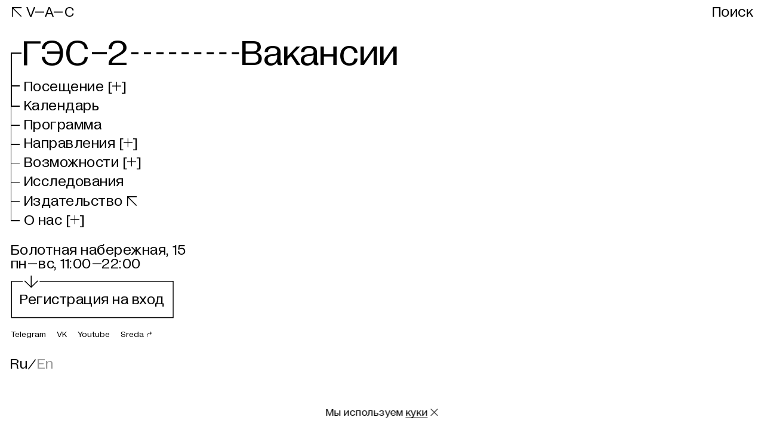

--- FILE ---
content_type: text/html; charset=utf-8
request_url: https://ges-2.org/team/careers
body_size: 36693
content:
<!DOCTYPE html><html lang="ru"><head><meta charSet="utf-8"/><meta name="viewport" content="width=device-width"/><meta name="next-head-count" content="2"/><link data-react-helmet="true" rel="canonical" href="https://ges-2.org/team/careers"/><link data-react-helmet="true" rel="apple-touch-icon" href="/favicon/apple-touch-icon.png?v=2"/><link data-react-helmet="true" rel="icon" href="/favicon/favicon.ico?v=2" sizes="any"/><link data-react-helmet="true" rel="icon" href="/favicon/icon.svg?v=2" type="image/svg+xml"/><link data-react-helmet="true" rel="manifest" href="/favicon/manifest.webmanifest"/><meta data-react-helmet="true" name="apple-mobile-web-app-capable" content="yes"/><meta data-react-helmet="true" name="msapplication-TileColor" content="black"/><meta data-react-helmet="true" name="theme-color" content="#ffffff"/><meta data-react-helmet="true" property="vk:image" content=""/><meta data-react-helmet="true" property="og:type" content="website"/><meta data-react-helmet="true" property="og:site_name" content="ГЭС–2"/><meta data-react-helmet="true" name="twitter:card" content="summary_large_image"/><meta data-react-helmet="true" property="og:title" content="Вакансии"/><meta data-react-helmet="true" name="twitter:title" content="Вакансии"/><meta data-react-helmet="true" name="description" content="Вакансии Дома Культуры ГЭС-2 в Москве. Работа в искусстве и культуре в международной институции."/><meta data-react-helmet="true" property="og:description" content="Вакансии Дома Культуры ГЭС-2 в Москве. Работа в искусстве и культуре в международной институции."/><meta data-react-helmet="true" name="twitter:description" content="Вакансии Дома Культуры ГЭС-2 в Москве. Работа в искусстве и культуре в международной институции."/><meta data-react-helmet="true" name="image_src" content="https://cdn.v-a-c.org/v-a-c-static/store/pagetranslation/500/share_image/main-d75287ad5a6788763fac7ee1ebe7309c.png"/><meta data-react-helmet="true" property="og:image" content="https://cdn.v-a-c.org/v-a-c-static/store/pagetranslation/500/share_image/main-d75287ad5a6788763fac7ee1ebe7309c.png"/><meta data-react-helmet="true" name="twitter:image" content="https://cdn.v-a-c.org/v-a-c-static/store/pagetranslation/500/share_image/main-d75287ad5a6788763fac7ee1ebe7309c.png"/><title data-react-helmet="true">Вакансии | ГЭС–2</title><link rel="preconnect" href="//go.verstka.org"/><script>(function(d){d.addEventListener('readystatechange',()=>{
              d.body.classList.remove('nojs');});})(document)</script><script>(function(w,d,s,l,i){w[l]=w[l]||[];w[l].push({'gtm.start':
                new Date().getTime(),event:'gtm.js'});var f=d.getElementsByTagName(s)[0],
                j=d.createElement(s),dl=l!='dataLayer'?'&l='+l:'';j.async=true;j.src=
                'https://www.googletagmanager.com/gtm.js?id='+i+dl;f.parentNode.insertBefore(j,f);
                })(window,document,'script','dataLayer','GTM-MBWCMWWD');</script><link data-next-font="" rel="preconnect" href="/" crossorigin="anonymous"/><link rel="preload" href="https://cdn.ges-2.org/_next/static/css/6c8f3b26714c6ab0.css" as="style"/><link rel="stylesheet" href="https://cdn.ges-2.org/_next/static/css/6c8f3b26714c6ab0.css" data-n-g=""/><link rel="preload" href="https://cdn.ges-2.org/_next/static/css/5ddf394de1c8253f.css" as="style"/><link rel="stylesheet" href="https://cdn.ges-2.org/_next/static/css/5ddf394de1c8253f.css" data-n-p=""/><noscript data-n-css=""></noscript><script defer="" nomodule="" src="https://cdn.ges-2.org/_next/static/chunks/polyfills-c67a75d1b6f99dc8.js"></script><script src="https://cdn.ges-2.org/_next/static/chunks/webpack-1a876d9323e1ba6a.js" defer=""></script><script src="https://cdn.ges-2.org/_next/static/chunks/framework-40b1149326415114.js" defer=""></script><script src="https://cdn.ges-2.org/_next/static/chunks/main-4f91be024c30028a.js" defer=""></script><script src="https://cdn.ges-2.org/_next/static/chunks/pages/_app-a44a21b07e196ffb.js" defer=""></script><script src="https://cdn.ges-2.org/_next/static/chunks/9312-c98be72b26ecf10d.js" defer=""></script><script src="https://cdn.ges-2.org/_next/static/chunks/3885-21640b581b168093.js" defer=""></script><script src="https://cdn.ges-2.org/_next/static/chunks/6455-0a5ed7bafe16a0f2.js" defer=""></script><script src="https://cdn.ges-2.org/_next/static/chunks/1729-53bd323b3dadf8eb.js" defer=""></script><script src="https://cdn.ges-2.org/_next/static/chunks/9853-2bffe4cae2410360.js" defer=""></script><script src="https://cdn.ges-2.org/_next/static/chunks/1592-8b1c9136af61d9a9.js" defer=""></script><script src="https://cdn.ges-2.org/_next/static/chunks/5453-3bd69ba0eb817add.js" defer=""></script><script src="https://cdn.ges-2.org/_next/static/chunks/pages/%5B...slug%5D-216b0350d55cad92.js" defer=""></script><script src="https://cdn.ges-2.org/_next/static/cQrKIyvvjIij_w8FNQ7EY/_buildManifest.js" defer=""></script><script src="https://cdn.ges-2.org/_next/static/cQrKIyvvjIij_w8FNQ7EY/_ssgManifest.js" defer=""></script><style id="__jsx-2082935669">@import"//go.verstka.org/critical.css";@font-face{font-family:"Diagramatika Text Fallback";src:local("Arial");ascent-override:77.5%;descent-override:16.29%;line-gap-override:2.37%;size-adjust:101.29%}@font-face{font-family:"Diagramatika Display Fallback";src:local("Arial");ascent-override:83.78%;descent-override:17.61%;line-gap-override:2.56%;size-adjust:93.7%}@font-face{font-family:"Diagramatika Display";src:url("https://cdn.ges-2.org/_next/static/chunks/fonts/diagramatika_display_regular-96468d09548e72b2cfdbee612d44e590.woff2")format("woff2"),url("https://cdn.ges-2.org/_next/static/chunks/fonts/diagramatika_display_regular-ff5de4f294de8f09bf79365f384e1210.woff")format("woff");font-weight:400;font-style:normal;font-display:block}@font-face{font-family:"Diagramatika Text";src:url("https://cdn.ges-2.org/_next/static/chunks/fonts/diagramatika_text_regular-5d0f19c2ee234db140830850f813bb3d.woff2")format("woff2"),url("https://cdn.ges-2.org/_next/static/chunks/fonts/diagramatika_text_regular-cac482c15aa8a6844f15ba3c7dc527ad.woff")format("woff");font-weight:400;font-style:normal;font-display:block}@font-face{font-family:"Diagramatika Text";src:url("https://cdn.ges-2.org/_next/static/chunks/fonts/diagramatika_text_italic-d1b4534422b480ea9f73d21a5691ed1a.woff2")format("woff2"),url("https://cdn.ges-2.org/_next/static/chunks/fonts/diagramatika_text_italic-1e1dd82bc9db254a5fcced9b8b9efdc9.woff")format("woff");font-weight:400;font-style:italic;font-display:block}@font-face{font-family:"Diagramatika Text";src:url("https://cdn.ges-2.org/_next/static/chunks/fonts/diagramatika_text_bold-83dd727db03fa600df836735b9c77bc3.woff2")format("woff2"),url("https://cdn.ges-2.org/_next/static/chunks/fonts/diagramatika_text_bold-4d99d9734c405c16ff0a6271f5947adb.woff")format("woff");font-weight:700;font-style:normal;font-display:block}@font-face{font-family:"Diagramatika Text";src:url("https://cdn.ges-2.org/_next/static/chunks/fonts/diagramatika_text_bold_italic-2345e21aa5fe27d86cb25133f93b761a.woff2")format("woff2"),url("https://cdn.ges-2.org/_next/static/chunks/fonts/diagramatika_text_bold_italic-d259187aa52df4371e13af3ac84e2162.woff")format("woff");font-weight:700;font-style:italic;font-display:block}*:focus{outline:none}body.use-keyboard-focus *:focus{outline:2px solid #2260c5;outline-offset:2px}html{width:100%;height:100%;scroll-behavior:smooth}body{display:-webkit-box;display:-webkit-flex;display:-moz-box;display:-ms-flexbox;display:flex;-webkit-box-orient:vertical;-webkit-box-direction:normal;-webkit-flex-direction:column;-moz-box-orient:vertical;-moz-box-direction:normal;-ms-flex-direction:column;flex-direction:column;height:100%;margin:0;padding:0;background:white;font-family:'Diagramatika Text', 'Diagramatika Text Fallback', sans-serif;line-height:1;text-rendering:geometricPrecision;-webkit-font-smoothing:antialiased;-webkit-overflow-scrolling:touch;scroll-behavior:smooth}body.gray-background{background:#C0C1C0}#__next{height:100%}#nprogress{pointer-events:none}#nprogress .bar{position:fixed;z-index:900;top:0;left:0;width:100%;height:2px;background-color:black}body.main-ticker-enable #nprogress .bar{background-color:white}#verstka-container .body{opacity:0;-webkit-transition:opacity 100ms;-moz-transition:opacity 100ms;-o-transition:opacity 100ms;transition:opacity 100ms}</style><style id="__jsx-ef16ce25bb19e6c5">*,::before,::after{-webkit-box-sizing:border-box;-moz-box-sizing:border-box;box-sizing:border-box;-webkit-tap-highlight-color:transparent}html{-moz-tab-size:4;-o-tab-size:4;tab-size:4;line-height:1.15;-webkit-text-size-adjust:100%;text-size-adjust:100%}body{margin:0;-webkit-font-smoothing:antialiased;-moz-osx-font-smoothing:grayscale}hr{height:0;color:inherit;border-top-width:1px}abbr[title]{-webkit-text-decoration:underline dotted;-moz-text-decoration:underline dotted;text-decoration:underline dotted}h1,h2,h3,h4,h5,h6{font-size:inherit;font-weight:inherit}a{text-decoration:inherit;color:inherit}b,strong{font-weight:bolder}code,kbd,samp,pre{font-family:ui-monospace,SFMono-Regular,Consolas,"Liberation Mono",Menlo,monospace;font-size:1em}small{font-size:80%}sub,sup{position:relative;vertical-align:baseline;font-size:75%;line-height:0}sub{bottom:-.25em}sup{top:-.5em}table{text-indent:0;border-collapse:collapse;border-color:inherit}button,input,optgroup,select,textarea{margin:0;padding:0;color:inherit;font-family:inherit;font-size:100%;font-weight:inherit;line-height:inherit}button,select{text-transform:none}button,[type="button"],[type="reset"],[type="submit"]{-webkit-appearance:button;background-color:transparent;background-image:none}::-moz-focus-inner{padding:0;border-style:none}:-moz-focusring{outline:1px dotted ButtonText}:-moz-ui-invalid{-webkit-box-shadow:none;-moz-box-shadow:none;box-shadow:none}legend{padding:0}progress{vertical-align:baseline}::-webkit-inner-spin-button,::-webkit-outer-spin-button{height:auto}[type="search"]{-webkit-appearance:textfield;outline-offset:-2px}::-webkit-search-decoration{-webkit-appearance:none}::-webkit-file-upload-button{-webkit-appearance:button;font:inherit}summary{display:list-item}blockquote,dl,dd,h1,h2,h3,h4,h5,h6,hr,figure,p,pre{margin:0}fieldset{margin:0;padding:0}legend{padding:0}ol,ul,menu{margin:0;padding:0;list-style:none}textarea{resize:vertical}input::-webkit-input-placeholder,textarea::-webkit-input-placeholder{opacity:1;color:#9ca3af}input:-moz-placeholder,textarea:-moz-placeholder{opacity:1;color:#9ca3af}input::-moz-placeholder,textarea::-moz-placeholder{opacity:1;color:#9ca3af}input:-ms-input-placeholder,textarea:-ms-input-placeholder{opacity:1;color:#9ca3af}input::-ms-input-placeholder,textarea::-ms-input-placeholder{opacity:1;color:#9ca3af}input::placeholder,textarea::placeholder{opacity:1;color:#9ca3af}button,[role="button"]{cursor:pointer}:disabled{cursor:default}img,svg,video,canvas,audio,iframe,embed,object{display:block;vertical-align:middle}img,video{max-width:100%;height:auto}[hidden]{display:none}</style><style id="__jsx-2029154220">@font-face{font-family:icon;src:url("[data-uri]"),url("[data-uri]");font-weight:normal;font-style:normal;font-display:block}</style><style data-styled="" data-styled-version="5.3.6">.cFZpxO{font-family:'Diagramatika Display','Diagramatika Display Fallback',sans-serif;line-height:1;-webkit-letter-spacing:0.02em;-moz-letter-spacing:0.02em;-ms-letter-spacing:0.02em;letter-spacing:0.02em;font-size:calc(100vw / 375 * 20);}/*!sc*/
@media (min-width:768px){.cFZpxO{font-size:calc(min(100vw,1640px) / 1440 * 28);}}/*!sc*/
@media (min-width:768px){.cFZpxO{line-height:0.93;}}/*!sc*/
.hUysId{font-family:'Diagramatika Text','Diagramatika Text Fallback',sans-serif;line-height:1;font-size:calc(100vw / 375 * 16);}/*!sc*/
@media (min-width:768px){.hUysId{font-size:calc(min(100vw,1640px) / 1440 * 20);}}/*!sc*/
@media (min-width:768px){.hUysId{line-height:1;}}/*!sc*/
.cZOHqq{font-family:'Diagramatika Display','Diagramatika Display Fallback',sans-serif;line-height:0.93;-webkit-letter-spacing:0.02em;-moz-letter-spacing:0.02em;-ms-letter-spacing:0.02em;letter-spacing:0.02em;font-size:calc(100vw / 375 * 28);}/*!sc*/
@media (min-width:768px){.cZOHqq{font-size:calc(min(100vw,1640px) / 1440 * 70);}}/*!sc*/
@media (min-width:768px){.cZOHqq{line-height:0.86;}}/*!sc*/
.WhXKm{font-family:'Diagramatika Text','Diagramatika Text Fallback',sans-serif;line-height:1;font-size:calc(100vw / 375 * 14);}/*!sc*/
@media (min-width:768px){.WhXKm{font-size:calc(min(100vw,1640px) / 1440 * 16);}}/*!sc*/
@media (min-width:768px){.WhXKm{line-height:1;}}/*!sc*/
.kGVonL{font-family:'Diagramatika Display','Diagramatika Display Fallback',sans-serif;line-height:1;-webkit-letter-spacing:0.02em;-moz-letter-spacing:0.02em;-ms-letter-spacing:0.02em;letter-spacing:0.02em;font-size:calc(100vw / 375 * 60);}/*!sc*/
@media (min-width:768px){.kGVonL{font-size:calc(min(100vw,1640px) / 1440 * 70);}}/*!sc*/
@media (min-width:768px){.kGVonL{line-height:0.86;}}/*!sc*/
.skLXN{font-family:'Diagramatika Display','Diagramatika Display Fallback',sans-serif;line-height:1;-webkit-letter-spacing:0.02em;-moz-letter-spacing:0.02em;-ms-letter-spacing:0.02em;letter-spacing:0.02em;font-size:calc(100vw / 375 * 40);}/*!sc*/
@media (min-width:768px){.skLXN{font-size:calc(min(100vw,1640px) / 1440 * 70);}}/*!sc*/
@media (min-width:768px){.skLXN{line-height:0.86;}}/*!sc*/
data-styled.g1[id="sc-e16d16d9-0"]{content:"cFZpxO,hUysId,cZOHqq,WhXKm,kGVonL,skLXN,"}/*!sc*/
.hJLYqH{position:relative;font-family:'Diagramatika Display','Diagramatika Display Fallback',sans-serif;font-size:inherit;top:calc(100vw / 375 * -1);}/*!sc*/
@media (min-width:768px){.hJLYqH{top:calc(min(100vw,1640px) / 1440 * -1);}}/*!sc*/
.kduNEm{position:relative;font-family:'Diagramatika Display','Diagramatika Display Fallback',sans-serif;font-size:inherit;}/*!sc*/
data-styled.g2[id="sc-d994e6c0-0"]{content:"hJLYqH,kduNEm,"}/*!sc*/
.eANPDd{display:block;width:100%;}/*!sc*/
data-styled.g4[id="sc-a25ccb06-1"]{content:"jPuKDy,eANPDd,"}/*!sc*/
.kVEAjr{position:relative;display:inline-block;opacity:1;-webkit-transition:opacity ease 200ms;transition:opacity ease 200ms;}/*!sc*/
@media (hover:hover) and (pointer:fine){.kVEAjr:hover{opacity:0.4;cursor:pointer;}}/*!sc*/
@media (hover:hover) and (pointer:fine){.kVEAjr:active{opacity:1;}}/*!sc*/
@media (hover:none) and (pointer:coarse){.kVEAjr:active{opacity:0.4;}}/*!sc*/
data-styled.g5[id="sc-a25ccb06-2"]{content:"kVEAjr,"}/*!sc*/
.cBKHns{position:relative;border-bottom-style:solid;border-bottom-width:calc(100vw / 375 * 1);}/*!sc*/
@media (min-width:768px){.cBKHns{border-bottom-width:calc(min(100vw,1640px) / 1440 * 1);}}/*!sc*/
data-styled.g6[id="sc-a25ccb06-3"]{content:"cBKHns,"}/*!sc*/
.fwlIyL{padding:0;-webkit-text-decoration:none;text-decoration:none;color:inherit;border:none;border-radius:0;background:none;-webkit-appearance:none;-moz-appearance:none;appearance:none;opacity:1;-webkit-transition:opacity ease 200ms;transition:opacity ease 200ms;}/*!sc*/
@media (hover:hover) and (pointer:fine){.fwlIyL:hover{opacity:0.4;cursor:pointer;}}/*!sc*/
.fwlIyL:disabled{opacity:0.4;cursor:default;}/*!sc*/
.fwlIyL:disabled:hover,.fwlIyL:disabled:disabled{opacity:0.4;cursor:default;}/*!sc*/
.dKlJZb{padding:0;-webkit-text-decoration:none;text-decoration:none;color:inherit;border:none;border-radius:0;background:none;-webkit-appearance:none;-moz-appearance:none;appearance:none;}/*!sc*/
.dKlJZb:disabled{opacity:0.4;cursor:default;}/*!sc*/
.dKlJZb:disabled:hover,.dKlJZb:disabled:disabled{opacity:0.4;cursor:default;}/*!sc*/
data-styled.g7[id="sc-c6c95763-0"]{content:"fwlIyL,dKlJZb,"}/*!sc*/
.Nsjce{position:absolute;overflow:hidden;-webkit-clip:rect(0 0 0 0);clip:rect(0 0 0 0);width:1px;height:1px;margin:-1px;padding:0;border:0;}/*!sc*/
data-styled.g34[id="sc-26a4e5c-0"]{content:"Nsjce,"}/*!sc*/
.ybyuC{grid-area:header;margin-bottom:calc(100vw / 375 * 10);}/*!sc*/
@media (min-width:768px){.ybyuC{margin-bottom:calc(min(100vw,1640px) / 1440 * 35);}}/*!sc*/
.grKWU{grid-area:register;margin-bottom:calc(100vw / 375 * 0);}/*!sc*/
@media (min-width:768px){.grKWU{margin-bottom:calc(min(100vw,1640px) / 1440 * 30);}}/*!sc*/
.MPEAE{grid-area:main;position:relative;}/*!sc*/
.jkGZhw{grid-area:aside;}/*!sc*/
@media (max-width:767px){.jkGZhw{display:none;}}/*!sc*/
.HEZXG{grid-area:footer;}/*!sc*/
data-styled.g35[id="sc-8e2fe8c9-0"]{content:"ybyuC,grKWU,MPEAE,jkGZhw,HEZXG,"}/*!sc*/
.cTghvW{width:100%;max-width:1640px;margin:0 auto;padding-right:calc(100vw / 375 * 10);padding-left:calc(100vw / 375 * 10);}/*!sc*/
@media (min-width:768px){.cTghvW{padding-right:calc(min(100vw,1640px) / 1440 * 20);}}/*!sc*/
@media (min-width:768px){.cTghvW{padding-left:calc(min(100vw,1640px) / 1440 * 20);}}/*!sc*/
data-styled.g36[id="sc-7cddcecf-0"]{content:"cTghvW,"}/*!sc*/
@media (max-width:767px){.thhYN{display:none !important;}}/*!sc*/
data-styled.g94[id="sc-372b63f7-0"]{content:"thhYN,"}/*!sc*/
@media (min-width:768px){.knpyZb{display:none !important;}}/*!sc*/
data-styled.g95[id="sc-1d1be213-0"]{content:"knpyZb,"}/*!sc*/
.dKttuQ{position:absolute;top:auto;right:0;bottom:0;left:0;width:100%;height:100%;}/*!sc*/
data-styled.g139[id="sc-c2779cd3-0"]{content:"dKttuQ,"}/*!sc*/
.fElZEb{display:-webkit-box;display:-webkit-flex;display:-ms-flexbox;display:flex;}/*!sc*/
@media (min-width:768px){.fElZEb{margin-left:calc(min(100vw,1640px) / 1440 * -12);}}/*!sc*/
data-styled.g225[id="sc-86d8b3d0-0"]{content:"fElZEb,"}/*!sc*/
.duPXSD{position:relative;display:inline;cursor:default;}/*!sc*/
data-styled.g226[id="sc-86d8b3d0-1"]{content:"duPXSD,"}/*!sc*/
.OPrPa{display:inline-block;text-transform:capitalize;opacity:1;}/*!sc*/
@media (hover:hover) and (pointer:fine){.OPrPa:hover{cursor:default;opacity:1;}}/*!sc*/
.OPrPa:active{cursor:default;opacity:1;}/*!sc*/
.eUDKxT{display:inline-block;text-transform:capitalize;opacity:0.4;-webkit-transition:opacity ease 200ms;transition:opacity ease 200ms;}/*!sc*/
@media (hover:hover) and (pointer:fine){.eUDKxT:hover{opacity:1;cursor:pointer;}}/*!sc*/
data-styled.g227[id="sc-86d8b3d0-2"]{content:"OPrPa,eUDKxT,"}/*!sc*/
.htQLcR{position:relative;display:-webkit-inline-box;display:-webkit-inline-flex;display:-ms-inline-flexbox;display:inline-flex;-webkit-align-items:center;-webkit-box-align:center;-ms-flex-align:center;align-items:center;width:calc(100vw / 375 * 44);height:calc(100vw / 375 * 36);}/*!sc*/
@media (min-width:768px){.htQLcR{width:calc(min(100vw,1640px) / 1440 * 44);}}/*!sc*/
@media (min-width:768px){.htQLcR{height:calc(min(100vw,1640px) / 1440 * 36);}}/*!sc*/
.sc-86d8b3d0-1:first-child .sc-86d8b3d0-3{-webkit-box-pack:end;-webkit-justify-content:flex-end;-ms-flex-pack:end;justify-content:flex-end;}/*!sc*/
data-styled.g228[id="sc-86d8b3d0-3"]{content:"htQLcR,"}/*!sc*/
.kQUFlB{display:-webkit-box;display:-webkit-flex;display:-ms-flexbox;display:flex;overflow:hidden;-webkit-align-items:flex-start;-webkit-box-align:flex-start;-ms-flex-align:flex-start;align-items:flex-start;-webkit-flex-direction:column;-ms-flex-direction:column;flex-direction:column;margin:0;padding:0;list-style:none;margin-top:calc(100vw / 375 * 6);margin-right:calc(100vw / 375 * 4);padding-top:calc(100vw / 375 * 4);padding-right:calc(100vw / 375 * 4);margin-left:calc(100vw / 375 * 11);padding-left:calc(100vw / 375 * 4);}/*!sc*/
@media (min-width:768px){.kQUFlB{margin-top:calc(min(100vw,1640px) / 1440 * 6);}}/*!sc*/
@media (min-width:768px){.kQUFlB{margin-right:calc(min(100vw,1640px) / 1440 * 4);}}/*!sc*/
@media (min-width:768px){.kQUFlB{padding-top:calc(min(100vw,1640px) / 1440 * 4);}}/*!sc*/
@media (min-width:768px){.kQUFlB{padding-right:calc(min(100vw,1640px) / 1440 * 4);}}/*!sc*/
@media (min-width:768px){.kQUFlB{margin-left:calc(min(100vw,1640px) / 1440 * 11);}}/*!sc*/
@media (min-width:768px){.kQUFlB{padding-left:calc(min(100vw,1640px) / 1440 * 4);}}/*!sc*/
data-styled.g229[id="sc-cb480509-0"]{content:"kQUFlB,"}/*!sc*/
.bZxrdq{display:inline-block;margin-bottom:calc(100vw / 375 * 5);}/*!sc*/
@media (min-width:768px){.bZxrdq{margin-bottom:calc(min(100vw,1640px) / 1440 * 5);}}/*!sc*/
.bZxrdq:last-child{margin-bottom:0;}/*!sc*/
data-styled.g230[id="sc-2583cbcc-0"]{content:"bZxrdq,"}/*!sc*/
.hyptQP{position:relative;display:-webkit-box;display:-webkit-flex;display:-ms-flexbox;display:flex;overflow:hidden;-webkit-align-items:flex-start;-webkit-box-align:flex-start;-ms-flex-align:flex-start;align-items:flex-start;-webkit-flex-direction:column;-ms-flex-direction:column;flex-direction:column;margin:0;padding:0;list-style:none;background:inherit;padding-left:calc(100vw / 375 * 20);}/*!sc*/
@media (min-width:768px){.hyptQP{padding-left:calc(min(100vw,1640px) / 1440 * 25);}}/*!sc*/
.hyptQP::before{position:absolute;top:0;bottom:0;left:0;content:'';border-left:solid;border-left-width:calc(100vw / 375 * 2);}/*!sc*/
@media (min-width:768px){.hyptQP::before{border-left-width:calc(min(100vw,1640px) / 1440 * 2);}}/*!sc*/
data-styled.g231[id="sc-eab07345-0"]{content:"hyptQP,"}/*!sc*/
.gAZxRa{position:relative;display:inline-block;background:inherit;margin-bottom:calc(100vw / 375 * 10);}/*!sc*/
@media (min-width:768px){.gAZxRa{margin-bottom:calc(min(100vw,1640px) / 1440 * 10);}}/*!sc*/
.gAZxRa:last-child{margin-bottom:0;}/*!sc*/
.gAZxRa::before{position:absolute;bottom:0;left:-100%;width:calc(100% - 0.2em);height:0;content:'';border-top:solid black;background:inherit;top:calc(100vw / 375 * 9);border-top-width:calc(100vw / 375 * 2);}/*!sc*/
@media (min-width:768px){.gAZxRa::before{top:calc(min(100vw,1640px) / 1440 * 13);}}/*!sc*/
@media (min-width:768px){.gAZxRa::before{border-top-width:calc(min(100vw,1640px) / 1440 * 2);}}/*!sc*/
.gAZxRa:first-child::before{top:0;bottom:auto;border-top:none;border-bottom:solid black;height:calc(100vw / 375 * 11);border-bottom-width:calc(100vw / 375 * 2);}/*!sc*/
@media (min-width:768px){.gAZxRa:first-child::before{height:calc(min(100vw,1640px) / 1440 * 13);}}/*!sc*/
@media (min-width:768px){.gAZxRa:first-child::before{border-bottom-width:calc(min(100vw,1640px) / 1440 * 2);}}/*!sc*/
.gAZxRa:last-child::before{height:auto;}/*!sc*/
data-styled.g232[id="sc-fc149d2a-0"]{content:"gAZxRa,"}/*!sc*/
.fUwVuk{padding:0;-webkit-text-decoration:none;text-decoration:none;color:inherit;border:none;border-radius:0;background:none;-webkit-appearance:none;-moz-appearance:none;appearance:none;opacity:1;-webkit-transition:opacity ease 200ms;transition:opacity ease 200ms;text-align:left;}/*!sc*/
@media (hover:hover) and (pointer:fine){.fUwVuk:hover{opacity:0.4;cursor:pointer;}}/*!sc*/
data-styled.g233[id="sc-93b071b6-0"]{content:"fUwVuk,"}/*!sc*/
.fshVNF{background:inherit;}/*!sc*/
data-styled.g234[id="sc-c3ae712d-0"]{content:"fshVNF,"}/*!sc*/
.gJPSkF{padding-left:calc(100vw / 375 * 25);padding-top:4px;margin-top:-4px;padding-bottom:4px;margin-bottom:-4px;}/*!sc*/
@media (min-width:768px){.gJPSkF{padding-left:calc(min(100vw,1640px) / 1440 * 25);}}/*!sc*/
.gJPSkF::before{border-left-width:calc(100vw / 375 * 1.8);}/*!sc*/
@media (min-width:768px){.gJPSkF::before{border-left-width:calc(min(100vw,1640px) / 1440 * 1.8);}}/*!sc*/
data-styled.g235[id="sc-c3ae712d-1"]{content:"gJPSkF,"}/*!sc*/
.grvQba::before{width:calc(100% - 0.4em);border-top-width:calc(100vw / 375 * 1.8);}/*!sc*/
@media (min-width:768px){.grvQba::before{border-top-width:calc(min(100vw,1640px) / 1440 * 1.8);}}/*!sc*/
@media (min-width:768px){.grvQba::before{width:calc(100% - 0.3em);}}/*!sc*/
.grvQba:first-child::before{border-bottom-width:calc(100vw / 375 * 1.8);}/*!sc*/
@media (min-width:768px){.grvQba:first-child::before{border-bottom-width:calc(min(100vw,1640px) / 1440 * 1.8);}}/*!sc*/
.grvQba:last-child{padding-bottom:4px;margin-bottom:-4px;}/*!sc*/
data-styled.g236[id="sc-c3ae712d-2"]{content:"grvQba,"}/*!sc*/
.gbNwyc{position:relative;background-color:white;}/*!sc*/
@media (max-width:767px){.gbNwyc{top:calc(100vw / 375 * 1);}}/*!sc*/
@media (max-width:767px){.gbNwyc{left:calc(100vw / 375 * -5);}}/*!sc*/
.gbNwyc::before{position:absolute;z-index:1;left:0;content:'';pointer-events:none;border:solid black;border-right:none;border-bottom:none;width:calc(100vw / 375 * 18);height:calc(100vw / 375 * 100);top:calc(100vw / 375 * 28);border-width:calc(100vw / 375 * 1.8);}/*!sc*/
@media (min-width:768px){.gbNwyc::before{width:calc(min(100vw,1640px) / 1440 * 20);}}/*!sc*/
@media (min-width:768px){.gbNwyc::before{height:calc(min(100vw,1640px) / 1440 * 100);}}/*!sc*/
@media (min-width:768px){.gbNwyc::before{top:calc(min(100vw,1640px) / 1440 * 28);}}/*!sc*/
@media (min-width:768px){.gbNwyc::before{border-width:calc(min(100vw,1640px) / 1440 * 1.8);}}/*!sc*/
data-styled.g239[id="sc-59cc104-0"]{content:"gbNwyc,"}/*!sc*/
.bbYAMb{position:relative;z-index:2;display:inline-block;-webkit-transform:translateX(-0.03em);-ms-transform:translateX(-0.03em);transform:translateX(-0.03em);background:inherit;font-family:'Diagramatika Display','Diagramatika Display Fallback',sans-serif;line-height:1;-webkit-letter-spacing:0.02em;-moz-letter-spacing:0.02em;-ms-letter-spacing:0.02em;letter-spacing:0.02em;font-size:calc(100vw / 375 * 60);margin-left:calc(100vw / 375 * 25);margin-bottom:calc(100vw / 375 * 10);}/*!sc*/
@media (min-width:768px){.bbYAMb{font-size:calc(min(100vw,1640px) / 1440 * 70);}}/*!sc*/
@media (min-width:768px){.bbYAMb{line-height:0.86;}}/*!sc*/
@media (min-width:768px){.bbYAMb{margin-left:calc(min(100vw,1640px) / 1440 * 25);}}/*!sc*/
@media (min-width:768px){.bbYAMb{margin-bottom:calc(min(100vw,1640px) / 1440 * 20);}}/*!sc*/
data-styled.g240[id="sc-59cc104-1"]{content:"bbYAMb,"}/*!sc*/
.kklnVc{position:relative;background:inherit;font-family:'Diagramatika Display','Diagramatika Display Fallback',sans-serif;line-height:1;-webkit-letter-spacing:0.02em;-moz-letter-spacing:0.02em;-ms-letter-spacing:0.02em;letter-spacing:0.02em;font-size:calc(100vw / 375 * 20);}/*!sc*/
@media (min-width:768px){.kklnVc{font-size:calc(min(100vw,1640px) / 1440 * 28);}}/*!sc*/
@media (min-width:768px){.kklnVc{line-height:0.93;}}/*!sc*/
data-styled.g241[id="sc-59cc104-2"]{content:"kklnVc,"}/*!sc*/
.fqKhpj{position:fixed;top:calc( min( var(--bottom) - (100vw / 375 * 36 - 1em) / 2 - 0.85em, 100vh - 100vw / 375 * 36 ) );}/*!sc*/
@media (max-width:767px){.fqKhpj{right:calc(100vw / 375 * -12);}}/*!sc*/
data-styled.g242[id="sc-59cc104-3"]{content:"fqKhpj,"}/*!sc*/
.iGQroV{position:absolute;z-index:-1;top:0;visibility:hidden;padding-left:calc(100vw / 375 * 25);padding-bottom:4px;margin-bottom:-4px;}/*!sc*/
@media (min-width:768px){.iGQroV{padding-left:calc(min(100vw,1640px) / 1440 * 25);}}/*!sc*/
data-styled.g243[id="sc-59cc104-4"]{content:"iGQroV,"}/*!sc*/
.lbkNNG{padding:0;-webkit-text-decoration:none;text-decoration:none;color:inherit;border:none;border-radius:0;background:none;-webkit-appearance:none;-moz-appearance:none;appearance:none;opacity:1;-webkit-transition:opacity ease 200ms;transition:opacity ease 200ms;text-align:left;}/*!sc*/
@media (hover:hover) and (pointer:fine){.lbkNNG:hover{opacity:0.4;cursor:pointer;}}/*!sc*/
data-styled.g244[id="sc-59cc104-5"]{content:"lbkNNG,"}/*!sc*/
.GhYGL{text-transform:none;font-family:icon,sans-serif;speak:none;font-weight:normal;font-style:normal;font-variant:normal;-webkit-font-smoothing:antialiased;-moz-osx-font-smoothing:grayscale;font-size:calc(100vw / 375 * 27);}/*!sc*/
.GhYGL:before{content:'';}/*!sc*/
@media (min-width:768px){.GhYGL{font-size:calc(min(100vw,1640px) / 1440 * 27);}}/*!sc*/
.gvVYnx{text-transform:none;font-family:icon,sans-serif;speak:none;font-weight:normal;font-style:normal;font-variant:normal;-webkit-font-smoothing:antialiased;-moz-osx-font-smoothing:grayscale;}/*!sc*/
.gvVYnx:before{content:'';}/*!sc*/
data-styled.g245[id="sc-5267e54e-0"]{content:"GhYGL,gvVYnx,"}/*!sc*/
.ioRdBV{height:calc(100vw / 375 * 25);-webkit-box-flex:1;-webkit-flex-grow:1;-ms-flex-positive:1;flex-grow:1;margin:0;margin-left:-2px;padding:0;padding-left:2px;border:none;outline:none;background:none;}/*!sc*/
@media (min-width:768px){.ioRdBV{height:calc(min(100vw,1640px) / 1440 * 25);}}/*!sc*/
.ioRdBV::-webkit-input-placeholder{display:inline-block;overflow:visible;color:black;font-style:italic;}/*!sc*/
.ioRdBV::-moz-placeholder{display:inline-block;overflow:visible;color:black;font-style:italic;}/*!sc*/
.ioRdBV:-ms-input-placeholder{display:inline-block;overflow:visible;color:black;font-style:italic;}/*!sc*/
.ioRdBV::placeholder{display:inline-block;overflow:visible;color:black;font-style:italic;}/*!sc*/
data-styled.g252[id="sc-1cbfd8a-1"]{content:"ioRdBV,"}/*!sc*/
.lgbxWy{display:-webkit-box;display:-webkit-flex;display:-ms-flexbox;display:flex;-webkit-align-items:center;-webkit-box-align:center;-ms-flex-align:center;align-items:center;-webkit-box-pack:end;-webkit-justify-content:flex-end;-ms-flex-pack:end;justify-content:flex-end;height:inherit;opacity:1;-webkit-transition:opacity ease 200ms;transition:opacity ease 200ms;padding:0;-webkit-text-decoration:none;text-decoration:none;color:inherit;border:none;border-radius:0;background:none;-webkit-appearance:none;-moz-appearance:none;appearance:none;width:calc(100vw / 375 * 25);}/*!sc*/
@media (hover:hover) and (pointer:fine){.lgbxWy:hover{opacity:0.4;cursor:pointer;}}/*!sc*/
@media (min-width:768px){.lgbxWy{width:calc(min(100vw,1640px) / 1440 * 25);}}/*!sc*/
.lgbxWy:disabled{pointer-events:none;opacity:0.4;cursor:default;}/*!sc*/
.lgbxWy:disabled:hover,.lgbxWy:disabled:disabled{opacity:0.4;cursor:default;}/*!sc*/
data-styled.g253[id="sc-1cbfd8a-2"]{content:"lgbxWy,"}/*!sc*/
.jdnzWh{display:-webkit-box;display:-webkit-flex;display:-ms-flexbox;display:flex;border-bottom:1px solid #000000;margin-bottom:calc(100vw / 375 * 2);border-width:calc(100vw / 375 * 1);}/*!sc*/
@media (min-width:768px){.jdnzWh{margin-bottom:calc(min(100vw,1640px) / 1440 * 4);}}/*!sc*/
@media (min-width:768px){.jdnzWh{padding-bottom:calc(min(100vw,1640px) / 1440 * 4);}}/*!sc*/
@media (min-width:768px){.jdnzWh{border-width:calc(min(100vw,1640px) / 1440 * 1);}}/*!sc*/
data-styled.g254[id="sc-1cbfd8a-3"]{content:"jdnzWh,"}/*!sc*/
.kBjVti{display:-webkit-box;display:-webkit-flex;display:-ms-flexbox;display:flex;-webkit-flex-direction:column;-ms-flex-direction:column;flex-direction:column;}/*!sc*/
data-styled.g255[id="sc-1cbfd8a-4"]{content:"kBjVti,"}/*!sc*/
.mCzRm{font-size:calc(100vw / 375 * 15);}/*!sc*/
@media (min-width:768px){.mCzRm{font-size:calc(min(100vw,1640px) / 1440 * 21);}}/*!sc*/
data-styled.g256[id="sc-1cbfd8a-5"]{content:"mCzRm,"}/*!sc*/
.WHliQ{display:-webkit-box;display:-webkit-flex;display:-ms-flexbox;display:flex;margin-top:calc(100vw / 375 * 8);margin-left:calc(100vw / 375 * -5);}/*!sc*/
@media (min-width:768px){.WHliQ{margin-top:calc(min(100vw,1640px) / 1440 * 8);}}/*!sc*/
@media (min-width:768px){.WHliQ{margin-left:calc(min(100vw,1640px) / 1440 * -5);}}/*!sc*/
data-styled.g257[id="sc-1cbfd8a-6"]{content:"WHliQ,"}/*!sc*/
.clOQMG{position:relative;cursor:pointer;line-height:1.1;top:calc(100vw / 375 * -7);font-size:calc(100vw / 375 * 14);padding:calc(100vw / 375 * 5);}/*!sc*/
@media (min-width:768px){.clOQMG{top:calc(min(100vw,1640px) / 1440 * -7);}}/*!sc*/
@media (min-width:768px){.clOQMG{font-size:calc(min(100vw,1640px) / 1440 * 17);}}/*!sc*/
@media (min-width:768px){.clOQMG{padding:calc(min(100vw,1640px) / 1440 * 5);}}/*!sc*/
data-styled.g258[id="sc-1cbfd8a-7"]{content:"clOQMG,"}/*!sc*/
.fytUym{position:absolute;overflow:hidden;-webkit-clip:rect(0 0 0 0);clip:rect(0 0 0 0);width:1px;height:1px;margin:-1px;padding:0;border:0;}/*!sc*/
data-styled.g259[id="sc-1cbfd8a-8"]{content:"fytUym,"}/*!sc*/
.guuhwf a{position:relative;border-bottom-style:solid;border-bottom-width:calc(100vw / 375 * 1);opacity:1;-webkit-transition:opacity ease 200ms;transition:opacity ease 200ms;}/*!sc*/
@media (min-width:768px){.guuhwf a{border-bottom-width:calc(min(100vw,1640px) / 1440 * 1);}}/*!sc*/
@media (hover:hover) and (pointer:fine){.guuhwf a:hover{opacity:0.4;cursor:pointer;}}/*!sc*/
data-styled.g260[id="sc-1cbfd8a-9"]{content:"guuhwf,"}/*!sc*/
.fjIzst{grid-row-gap:calc(100vw / 375 * 30);padding-top:calc(100vw / 375 * 30);padding-bottom:calc(100vw / 375 * 30);display:grid;grid-template-columns:repeat(13,1fr);grid-column-gap:calc(100vw / 375 * 10);}/*!sc*/
@media (min-width:768px){.fjIzst{grid-row-gap:calc(min(100vw,1640px) / 1440 * 20);}}/*!sc*/
@media (min-width:768px){.fjIzst{min-height:calc(min(100vw,1640px) / 1440 * 265);}}/*!sc*/
@media (min-width:768px){.fjIzst{padding-top:calc(min(100vw,1640px) / 1440 * 20);}}/*!sc*/
@media (min-width:768px){.fjIzst{padding-bottom:calc(min(100vw,1640px) / 1440 * 20);}}/*!sc*/
@media (min-width:768px){.fjIzst{grid-column-gap:calc(min(100vw,1640px) / 1440 * 20);}}/*!sc*/
@media (min-width:768px){.fjIzst{grid-template-columns:repeat(13,1fr);}}/*!sc*/
data-styled.g261[id="sc-484a4f2c-0"]{content:"fjIzst,"}/*!sc*/
.dDjYQc{display:-webkit-box;display:-webkit-flex;display:-ms-flexbox;display:flex;-webkit-flex-direction:column;-ms-flex-direction:column;flex-direction:column;gap:calc(100vw / 375 * 5);}/*!sc*/
@media (min-width:768px){.dDjYQc{gap:calc(min(100vw,1640px) / 1440 * 5);}}/*!sc*/
data-styled.g262[id="sc-484a4f2c-1"]{content:"dDjYQc,"}/*!sc*/
.CTNlD{display:-webkit-box;display:-webkit-flex;display:-ms-flexbox;display:flex;-webkit-flex-flow:column;-ms-flex-flow:column;flex-flow:column;gap:calc(100vw / 375 * 5);}/*!sc*/
@media (min-width:768px){.CTNlD{gap:calc(min(100vw,1640px) / 1440 * 5);}}/*!sc*/
data-styled.g263[id="sc-484a4f2c-2"]{content:"CTNlD,"}/*!sc*/
.fPrRHU{display:-webkit-box;display:-webkit-flex;display:-ms-flexbox;display:flex;grid-column:1 / -1;}/*!sc*/
@media (min-width:768px){.fPrRHU{display:-webkit-box;display:-webkit-flex;display:-ms-flexbox;display:flex;grid-column:1 / 4;-webkit-flex-direction:column;-ms-flex-direction:column;flex-direction:column;-webkit-box-pack:justify;-webkit-justify-content:space-between;-ms-flex-pack:justify;justify-content:space-between;}}/*!sc*/
data-styled.g264[id="sc-484a4f2c-3"]{content:"fPrRHU,"}/*!sc*/
@media (min-width:768px){.dWheNP{display:-webkit-box;display:-webkit-flex;display:-ms-flexbox;display:flex;grid-column:4 / 6;-webkit-flex-direction:column;-ms-flex-direction:column;flex-direction:column;-webkit-box-pack:justify;-webkit-justify-content:space-between;-ms-flex-pack:justify;justify-content:space-between;}}/*!sc*/
data-styled.g265[id="sc-484a4f2c-4"]{content:"dWheNP,"}/*!sc*/
.cXdfOK{grid-column:1 / -1;}/*!sc*/
@media (min-width:768px){.cXdfOK{grid-column:6 / 9;}}/*!sc*/
data-styled.g266[id="sc-484a4f2c-5"]{content:"cXdfOK,"}/*!sc*/
.cZpNyh{grid-column:1 / -1;}/*!sc*/
@media (min-width:768px){.cZpNyh{display:-webkit-box;display:-webkit-flex;display:-ms-flexbox;display:flex;grid-column:10 / -1;-webkit-flex-direction:column;-ms-flex-direction:column;flex-direction:column;-webkit-box-pack:justify;-webkit-justify-content:space-between;-ms-flex-pack:justify;justify-content:space-between;}}/*!sc*/
data-styled.g267[id="sc-484a4f2c-6"]{content:"cZpNyh,"}/*!sc*/
.dQpviy{margin-top:calc(100vw / 375 * 25);}/*!sc*/
@media (min-width:768px){.dQpviy{margin-top:calc(min(100vw,1640px) / 1440 * 30);}}/*!sc*/
data-styled.g268[id="sc-484a4f2c-7"]{content:"guFcYX,dQpviy,"}/*!sc*/
.gullnQ{grid-column:1 / 6;}/*!sc*/
.iieCtY{grid-column:6 / 10;}/*!sc*/
.gDvSvG{grid-column:10 / -1;}/*!sc*/
data-styled.g269[id="sc-484a4f2c-8"]{content:"gullnQ,iieCtY,gDvSvG,"}/*!sc*/
.kDLPlt{padding-right:0.2em;margin-right:-0.2em;}/*!sc*/
data-styled.g270[id="sc-484a4f2c-9"]{content:"kDLPlt,"}/*!sc*/
.HpHry{white-space:nowrap;padding-right:0.2em;margin-right:-0.2em;}/*!sc*/
data-styled.g271[id="sc-5b636370-0"]{content:"HpHry,"}/*!sc*/
.glCUuW{display:-webkit-box;display:-webkit-flex;display:-ms-flexbox;display:flex;-webkit-box-pack:justify;-webkit-justify-content:space-between;-ms-flex-pack:justify;justify-content:space-between;padding-top:calc(100vw / 375 * 10);}/*!sc*/
@media (min-width:768px){.glCUuW{padding-top:calc(min(100vw,1640px) / 1440 * 10);}}/*!sc*/
data-styled.g272[id="sc-5b636370-1"]{content:"glCUuW,"}/*!sc*/
@media (min-width:768px){.jxIqxw{white-space:nowrap;}}/*!sc*/
data-styled.g273[id="sc-15514805-0"]{content:"jxIqxw,"}/*!sc*/
.jKRNqu{overflow:visible;-webkit-transform:translate3d(0,0,0);-ms-transform:translate3d(0,0,0);transform:translate3d(0,0,0);}/*!sc*/
data-styled.g274[id="sc-dccef95-0"]{content:"jKRNqu,"}/*!sc*/
.cfygoM{overflow:visible;}/*!sc*/
data-styled.g275[id="sc-83e05737-0"]{content:"cfygoM,"}/*!sc*/
.yCAye{display:block;}/*!sc*/
data-styled.g276[id="sc-6c2e1981-0"]{content:"yCAye,"}/*!sc*/
.jryzXb{position:relative;min-height:calc(100vw / 375 * 50);opacity:1;-webkit-transition:opacity ease 200ms;transition:opacity ease 200ms;}/*!sc*/
@media (min-width:768px){.jryzXb{min-height:calc(min(100vw,1640px) / 1440 * 80);}}/*!sc*/
@media (hover:hover) and (pointer:fine){.jryzXb:hover{opacity:0.4;cursor:pointer;}}/*!sc*/
data-styled.g277[id="sc-6c2e1981-1"]{content:"jryzXb,"}/*!sc*/
.gVEqzE{position:absolute;right:0;bottom:0;left:0;display:-webkit-box;display:-webkit-flex;display:-ms-flexbox;display:flex;-webkit-align-items:center;-webkit-box-align:center;-ms-flex-align:center;align-items:center;-webkit-box-pack:center;-webkit-justify-content:center;-ms-flex-pack:center;justify-content:center;min-height:calc(100vw / 375 * 50);}/*!sc*/
@media (min-width:768px){.gVEqzE{min-height:calc(min(100vw,1640px) / 1440 * 70);}}/*!sc*/
data-styled.g278[id="sc-6c2e1981-2"]{content:"gVEqzE,"}/*!sc*/
.kUagnC{display:-webkit-box;display:-webkit-flex;display:-ms-flexbox;display:flex;row-gap:0.1em;-webkit-flex-wrap:wrap;-ms-flex-wrap:wrap;flex-wrap:wrap;}/*!sc*/
data-styled.g279[id="sc-20707fa-0"]{content:"kUagnC,"}/*!sc*/
.kdwQUT{margin-right:calc(100vw / 375 * 20);}/*!sc*/
@media (min-width:768px){.kdwQUT{margin-right:calc(min(100vw,1640px) / 1440 * 20);}}/*!sc*/
.kdwQUT:last-child{margin-right:0;}/*!sc*/
data-styled.g280[id="sc-20707fa-1"]{content:"kdwQUT,"}/*!sc*/
.elgngA{background:inherit;}/*!sc*/
.guAsPd{background:inherit;margin-bottom:calc(100vw / 375 * 10);}/*!sc*/
@media (min-width:768px){.guAsPd{margin-bottom:calc(min(100vw,1640px) / 1440 * 10);}}/*!sc*/
.kdjOba{background:inherit;margin-bottom:calc(100vw / 375 * 10);}/*!sc*/
@media (min-width:768px){.kdjOba{margin-bottom:calc(min(100vw,1640px) / 1440 * 20);}}/*!sc*/
.bChRcD{background:inherit;margin-bottom:calc(100vw / 375 * 10);}/*!sc*/
@media (min-width:768px){.bChRcD{margin-bottom:calc(min(100vw,1640px) / 1440 * 30);}}/*!sc*/
data-styled.g281[id="sc-8f1394e2-0"]{content:"elgngA,guAsPd,kdjOba,bChRcD,"}/*!sc*/
.ilrWTU{display:-webkit-box;display:-webkit-flex;display:-ms-flexbox;display:flex;-webkit-flex-direction:column;-ms-flex-direction:column;flex-direction:column;height:100%;}/*!sc*/
data-styled.g307[id="sc-24009b6b-0"]{content:"ilrWTU,"}/*!sc*/
@media (min-width:768px){.bOthwl{margin-bottom:calc(min(100vw,1640px) / 1440 * 30);}}/*!sc*/
@media (min-width:768px){.bOthwl{grid-column:1 / -1;}}/*!sc*/
data-styled.g308[id="sc-24009b6b-1"]{content:"bOthwl,"}/*!sc*/
.jDrbzI{-webkit-box-flex:1;-webkit-flex-grow:1;-ms-flex-positive:1;flex-grow:1;height:100%;}/*!sc*/
@media (min-width:768px){.jDrbzI{padding-bottom:calc(min(100vw,1640px) / 1440 * 30);}}/*!sc*/
data-styled.g309[id="sc-28e151e1-0"]{content:"jDrbzI,"}/*!sc*/
.efJXJR{position:-webkit-sticky;position:sticky;z-index:1;top:0;-webkit-transition-timing-function:ease-out;transition-timing-function:ease-out;-webkit-transition-duration:200ms;transition-duration:200ms;-webkit-transition-property:padding-top;transition-property:padding-top;}/*!sc*/
data-styled.g310[id="sc-28e151e1-1"]{content:"efJXJR,"}/*!sc*/
.iXAAQM{position:absolute;top:0;right:0;left:0;overflow:hidden;height:0;-webkit-transform:translateY(-100%);-ms-transform:translateY(-100%);transform:translateY(-100%);background-color:white;-webkit-transition-timing-function:ease-out;transition-timing-function:ease-out;-webkit-transition-duration:200ms;transition-duration:200ms;-webkit-transition-property:-webkit-transform,height;-webkit-transition-property:transform,height;transition-property:transform,height;}/*!sc*/
data-styled.g311[id="sc-28e151e1-2"]{content:"iXAAQM,"}/*!sc*/
.iVWkFs{display:-webkit-box;display:-webkit-flex;display:-ms-flexbox;display:flex;-webkit-align-items:center;-webkit-box-align:center;-ms-flex-align:center;align-items:center;}/*!sc*/
@media (min-width:768px){.iVWkFs{padding-top:calc(min(100vw,1640px) / 1440 * 10);}}/*!sc*/
@media (min-width:768px){.iVWkFs{padding-bottom:calc(min(100vw,1640px) / 1440 * 10);}}/*!sc*/
data-styled.g312[id="sc-28e151e1-3"]{content:"iVWkFs,"}/*!sc*/
@media (min-width:768px){.fzmHUq{display:grid;grid-template-columns:repeat(13,1fr);grid-column-gap:calc(100vw / 375 * 10);}@media (min-width:768px){.fzmHUq{grid-column-gap:calc(min(100vw,1640px) / 1440 * 20);}}@media (min-width:768px){.fzmHUq{grid-template-columns:repeat(4,1fr);}}}/*!sc*/
data-styled.g313[id="sc-28e151e1-4"]{content:"fzmHUq,"}/*!sc*/
@media (min-width:768px){.dBKxeG{grid-column:span 3;}}/*!sc*/
data-styled.g314[id="sc-28e151e1-5"]{content:"dBKxeG,"}/*!sc*/
@media (max-width:767px){.jZtIpJ{padding-bottom:calc(100vw / 375 * 10);}}/*!sc*/
data-styled.g315[id="sc-28e151e1-6"]{content:"jZtIpJ,"}/*!sc*/
.ipkrpj{grid-template-rows:auto auto auto auto 1fr auto;min-height:100%;display:grid;grid-template-columns:repeat(13,1fr);grid-template-areas:'header header header header header header header header header header header header header ' 'aside aside aside aside aside aside aside aside aside aside aside aside aside ' 'register register register register register register register register register register register register register ' 'shuffle shuffle shuffle shuffle shuffle shuffle shuffle shuffle shuffle shuffle shuffle shuffle shuffle ' 'main main main main main main main main main main main main main ' 'footer footer footer footer footer footer footer footer footer footer footer footer footer ';grid-column-gap:calc(100vw / 375 * 10);}/*!sc*/
@media (min-width:768px){.ipkrpj{grid-template-rows:auto auto 1fr auto auto;}}/*!sc*/
@media (min-width:768px){.ipkrpj{grid-column-gap:calc(min(100vw,1640px) / 1440 * 20);}}/*!sc*/
@media (min-width:768px){.ipkrpj{grid-template-areas:'header header header header header header header header header header header header header ' 'aside aside aside aside  main main main main main main main main main ' 'register register register register  main main main main main main main main main ' 'shuffle shuffle shuffle shuffle  main main main main main main main main main ' 'footer footer footer footer footer footer footer footer footer footer footer footer footer ';}}/*!sc*/
data-styled.g325[id="sc-f2c1d534-0"]{content:"ipkrpj,"}/*!sc*/
.diMnBz{position:absolute;top:0;right:0;bottom:0;left:0;-webkit-transition:opacity ease 200ms;transition:opacity ease 200ms;opacity:1;}/*!sc*/
body.nojs .sc-675b28b7-0{-webkit-animation:eNwDrf 0.5s;animation:eNwDrf 0.5s;opacity:0;}/*!sc*/
data-styled.g329[id="sc-675b28b7-0"]{content:"diMnBz,"}/*!sc*/
.fIdGNh{position:relative;z-index:0;overflow:hidden !important;width:100%;height:calc(100vw / 540 * 1920);}/*!sc*/
.fIdGNh [style*='font-style: italic']{margin-left:-0.2em !important;padding-left:0.2em !important;}/*!sc*/
@media (min-width:768px){.fIdGNh{height:calc(min(100vw,1640px) / 1440 * 1201);}}/*!sc*/
body.nojs .sc-675b28b7-1#verstka-container .body{opacity:1;}/*!sc*/
@media (max-width:767px){body.nojs .sc-675b28b7-1#verstka-container{height:100%;}body.nojs .sc-675b28b7-1#verstka-container .body,body.nojs .fIdGNh#verstka-container .body .object[data-type='text']{width:100% !important;}}/*!sc*/
.fIdGNh .object[name='audio-player'] .content{display:none !important;}/*!sc*/
data-styled.g330[id="sc-675b28b7-1"]{content:"fIdGNh,"}/*!sc*/
.cRRwQS .fotorama__wrap{width:auto !important;}/*!sc*/
@media (max-width:767px){body.nojs .sc-675b28b7-3{display:block !important;}}/*!sc*/
data-styled.g332[id="sc-675b28b7-3"]{content:"cRRwQS,"}/*!sc*/
.lfEkgj{position:fixed;z-index:600;top:0;right:0;left:0;-webkit-transform:translateY(-110%);-ms-transform:translateY(-110%);transform:translateY(-110%);background:white;-webkit-transition-timing-function:ease-out;transition-timing-function:ease-out;-webkit-transition-duration:200ms;transition-duration:200ms;-webkit-transition-property:-webkit-transform;-webkit-transition-property:transform;transition-property:transform;}/*!sc*/
@media (max-width:767px){.lfEkgj{display:grid;grid-template-columns:repeat(13,1fr);grid-column-gap:calc(100vw / 375 * 10);}@media (min-width:768px){.lfEkgj{grid-column-gap:calc(min(100vw,1640px) / 1440 * 20);}}@media (min-width:768px){.lfEkgj{grid-template-columns:repeat(13,1fr);}}}/*!sc*/
@media (max-width:767px){.lfEkgj{padding-left:calc(100vw / 375 * 10);}}/*!sc*/
@media (max-width:767px){.lfEkgj{padding-right:calc(100vw / 375 * 10);}}/*!sc*/
@media (min-width:768px){.lfEkgj{display:none;}}/*!sc*/
data-styled.g338[id="sc-9610ccf6-0"]{content:"lfEkgj,"}/*!sc*/
.gUvrVD{display:-webkit-box;display:-webkit-flex;display:-ms-flexbox;display:flex;-webkit-align-items:flex-start;-webkit-box-align:flex-start;-ms-flex-align:flex-start;align-items:flex-start;grid-column:1 / -1;-webkit-box-pack:justify;-webkit-justify-content:space-between;-ms-flex-pack:justify;justify-content:space-between;}/*!sc*/
data-styled.g339[id="sc-9610ccf6-1"]{content:"gUvrVD,"}/*!sc*/
@media (max-width:767px){.glXOjq{margin-top:calc(100vw / 375 * 5);}}/*!sc*/
data-styled.g340[id="sc-9610ccf6-2"]{content:"glXOjq,"}/*!sc*/
@media (max-width:767px){.jCPTmX{margin-top:calc(100vw / 375 * 10);}}/*!sc*/
data-styled.g341[id="sc-9610ccf6-3"]{content:"jCPTmX,"}/*!sc*/
.kuIHTt{display:-webkit-box;display:-webkit-flex;display:-ms-flexbox;display:flex;-webkit-align-items:center;-webkit-box-align:center;-ms-flex-align:center;align-items:center;}/*!sc*/
data-styled.g344[id="sc-9610ccf6-6"]{content:"kuIHTt,"}/*!sc*/
@media (min-width:768px){.kxmzIr{display:grid;grid-template-columns:repeat(13,1fr);grid-column-gap:calc(100vw / 375 * 10);}@media (min-width:768px){.kxmzIr{grid-column-gap:calc(min(100vw,1640px) / 1440 * 20);}}@media (min-width:768px){.kxmzIr{grid-template-columns:repeat(9,1fr);}}}/*!sc*/
data-styled.g346[id="sc-9610ccf6-8"]{content:"kxmzIr,"}/*!sc*/
.iVSPuN{position:relative;display:grid;grid-template-columns:repeat(13,1fr);grid-column-gap:calc(100vw / 375 * 10);margin-bottom:calc(100vw / 375 * 20);}/*!sc*/
@media (min-width:768px){.iVSPuN{grid-column-gap:calc(min(100vw,1640px) / 1440 * 20);}}/*!sc*/
@media (min-width:768px){.iVSPuN{grid-template-columns:repeat(8,1fr);}}/*!sc*/
@media (min-width:768px){.iVSPuN{margin-bottom:calc(min(100vw,1640px) / 1440 * 20);}}/*!sc*/
@media (min-width:768px){.iVSPuN{grid-column:1 / 9;}}/*!sc*/
data-styled.g347[id="sc-9610ccf6-9"]{content:"iVSPuN,"}/*!sc*/
.elvDYB{grid-column:1 / -1;margin-left:-0.03em;font-family:'Diagramatika Display','Diagramatika Display Fallback',sans-serif;line-height:1;-webkit-letter-spacing:0.02em;-moz-letter-spacing:0.02em;-ms-letter-spacing:0.02em;letter-spacing:0.02em;font-size:calc(100vw / 375 * 40);}/*!sc*/
@media (min-width:768px){.elvDYB{font-size:calc(min(100vw,1640px) / 1440 * 70);}}/*!sc*/
@media (min-width:768px){.elvDYB{line-height:0.86;}}/*!sc*/
.elvDYB:not(:last-child){margin-bottom:calc(100vw / 375 * 10);}/*!sc*/
@media (min-width:768px){.elvDYB:not(:last-child){margin-bottom:calc(min(100vw,1640px) / 1440 * 30);}}/*!sc*/
@media (min-width:768px){.elvDYB{grid-column:1 / 8;}}/*!sc*/
data-styled.g348[id="sc-9610ccf6-10"]{content:"elvDYB,"}/*!sc*/
@media (max-width:767px){.dnMtJl{display:grid;grid-template-columns:repeat(13,1fr);grid-column-gap:calc(100vw / 375 * 10);grid-column:1 / -1;}@media (min-width:768px){.dnMtJl{grid-column-gap:calc(min(100vw,1640px) / 1440 * 20);}}@media (min-width:768px){.dnMtJl{grid-template-columns:repeat(13,1fr);}}}/*!sc*/
@media (max-width:767px){.dnMtJl{margin-bottom:calc(100vw / 375 * 30);}}/*!sc*/
data-styled.g349[id="sc-9610ccf6-11"]{content:"dnMtJl,"}/*!sc*/
@media (max-width:767px){.fwAUUF{display:-webkit-box;display:-webkit-flex;display:-ms-flexbox;display:flex;-webkit-align-items:flex-end;-webkit-box-align:flex-end;-ms-flex-align:flex-end;align-items:flex-end;grid-column:2 / -1;-webkit-box-pack:justify;-webkit-justify-content:space-between;-ms-flex-pack:justify;justify-content:space-between;}}/*!sc*/
data-styled.g350[id="sc-9610ccf6-12"]{content:"fwAUUF,"}/*!sc*/
.iVDxd{padding-bottom:calc(100vw / 375 * 50);}/*!sc*/
@media (min-width:768px){.iVDxd{padding-bottom:calc(min(100vw,1640px) / 1440 * 70);}}/*!sc*/
data-styled.g351[id="sc-9610ccf6-13"]{content:"iVDxd,"}/*!sc*/
.bkDgsv{position:absolute;z-index:2;top:0;right:0;bottom:0;left:auto;pointer-events:none;}/*!sc*/
@media (max-width:767px){.bkDgsv{right:auto;left:calc(calc(100vw / 375 * 10) * -1);width:100vw;}@media (max-width:767px){.bkDgsv{margin-bottom:calc(100vw / 375 * -5);}}}/*!sc*/
@media (min-width:768px){.bkDgsv{width:calc( (100vw / 13) * (13 - 1) - calc(min(100vw,1640px) / 1440 * 20) );max-width:calc( 126.15384615384616px * 12 - calc(min(100vw,1640px) / 1440 * 20) );}}/*!sc*/
@media (min-width:768px){.bkDgsv{margin-top:calc(min(100vw,1640px) / 1440 * -30);}}/*!sc*/
@media (min-width:768px){.bkDgsv{margin-bottom:calc(min(100vw,1640px) / 1440 * -10);}}/*!sc*/
data-styled.g352[id="sc-9610ccf6-14"]{content:"bkDgsv,"}/*!sc*/
.clxwxP{height:100%;}/*!sc*/
data-styled.g353[id="sc-9610ccf6-15"]{content:"clxwxP,"}/*!sc*/
.jBgvSW{position:relative;}/*!sc*/
data-styled.g354[id="sc-9610ccf6-16"]{content:"jBgvSW,"}/*!sc*/
.cURuzl{position:absolute;z-index:-1;top:0;right:0;bottom:0;left:0;background:#f1f1f1;box-shadow:0 100vw 0 100vw #f1f1f1;}/*!sc*/
data-styled.g355[id="sc-9610ccf6-17"]{content:"cURuzl,"}/*!sc*/
.HeDsQ{position:absolute;top:-99999px;left:-99999px;width:1200px;height:630px;}/*!sc*/
data-styled.g356[id="sc-9610ccf6-18"]{content:"HeDsQ,"}/*!sc*/
@-webkit-keyframes eNwDrf{from{opacity:1;}to{opacity:0;}}/*!sc*/
@keyframes eNwDrf{from{opacity:1;}to{opacity:0;}}/*!sc*/
data-styled.g490[id="sc-keyframes-eNwDrf"]{content:"eNwDrf,"}/*!sc*/
</style></head><body class="nojs"><noscript><iframe src="https://www.googletagmanager.com/ns.html?id=GTM-MBWCMWWD"
                            height="0" width="0" style="display:none;visibility:hidden"></iframe></noscript><div id="__next"><div class="sc-7cddcecf-0 cTghvW sc-f2c1d534-0 ipkrpj"><header class="sc-8e2fe8c9-0 ybyuC"><div class="sc-5b636370-1 glCUuW"><a class="sc-a25ccb06-1 jPuKDy" target="_blank" href="https://v-a-c.org"><span class="sc-a25ccb06-2 kVEAjr"><span class="sc-26a4e5c-0 Nsjce">Сайт VAC</span><span aria-hidden="true" class="sc-e16d16d9-0 cFZpxO sc-5b636370-0 HpHry"><span id="header-logo-arrow"></span> <span>V–A–C</span></span></span></a><div class="sc-372b63f7-0 thhYN"><button type="button" aria-label="Открыть поиск по сайту" class="sc-c6c95763-0 fwlIyL"><span aria-hidden="true" class="sc-e16d16d9-0 cFZpxO">Поиск</span></button></div><div class="sc-1d1be213-0 knpyZb"><button type="button" class="sc-c6c95763-0 fwlIyL"><span class="sc-e16d16d9-0 cFZpxO">Меню<!-- --> <span class="sc-e16d16d9-0 hUysId sc-d994e6c0-0 hJLYqH" aria-hidden="true">[]</span></span></button></div><div class="sc-26a4e5c-0 Nsjce"><a href="#main-menu" aria-label="Перейти к главному меню"></a></div></div></header><section class="sc-8e2fe8c9-0 grKWU"><div class="sc-372b63f7-0 sc-28e151e1-0 thhYN jDrbzI"><div class="sc-28e151e1-1 efJXJR"><div aria-hidden="true" class="sc-28e151e1-2 iXAAQM"><button type="button" tabindex="-1" class="sc-c6c95763-0 dKlJZb"><span class="sc-e16d16d9-0 cZOHqq sc-28e151e1-3 iVWkFs">ГЭС-2<span class="sc-e16d16d9-0 hUysId sc-d994e6c0-0 kduNEm" aria-hidden="true"></span></span></button></div><div class="sc-28e151e1-4 fzmHUq"><div class="sc-28e151e1-5 dBKxeG"><div class="sc-8f1394e2-0 elgngA"><span class="sc-e16d16d9-0 cFZpxO sc-15514805-0 jxIqxw">Болотная набережная, 15</span></div><div class="sc-8f1394e2-0 guAsPd"><span class="sc-e16d16d9-0 cFZpxO">пн–вс, 11:00–22:00</span></div><div class="sc-8f1394e2-0 kdjOba"><a target="_blank" class="sc-6c2e1981-0 yCAye" href="https://ges-2.zapomni.ru/events?spot=fced7b20-db1e-4827-99b4-7ecd3cf95dd2"><div class="sc-6c2e1981-1 jryzXb"><div class="sc-372b63f7-0 thhYN"><svg viewBox="0 0 309 81" fill="none" preserveAspectRatio="none" xmlns="http://www.w3.org/2000/svg" class="sc-dccef95-0 jKRNqu"><path fill-rule="evenodd" clip-rule="evenodd" d="M54.75 11.5996H307.25V78.5996H2.25V11.5996H22.75V10.0996H0.75V80.0996H308.75V10.0996H54.75V11.5996Z" fill="black"></path><path d="M25.75 10.518L26.9652 9.36923L37.9022 19.9542V0.0996094H39.5978V19.9542L50.5348 9.36923L51.75 10.518L38.75 23.0996L25.75 10.518Z" fill="black"></path></svg></div><div class="sc-1d1be213-0 knpyZb"><svg xmlns="http://www.w3.org/2000/svg" fill="none" viewBox="0 0 299 57" class="sc-83e05737-0 cfygoM"><path fill="#000" d="m51 8.154.935-.9 8.413 8.284V0h1.304v15.538l8.413-8.284.935.9L61 18 51 8.154Z"></path><path fill="#000" fill-rule="evenodd" d="M0 57V7h1.3v50H0ZM297.7 57V7h1.3v50h-1.3Z" clip-rule="evenodd"></path><path fill="#000" fill-rule="evenodd" d="M0 7h47v1.3H0V7ZM0 55.7h299V57H0v-1.3ZM75 7h224v1.3H75V7Z" clip-rule="evenodd"></path></svg></div><div class="sc-6c2e1981-2 gVEqzE"><span class="sc-e16d16d9-0 cFZpxO">Регистрация на вход</span></div></div></a></div><div class="sc-8f1394e2-0 bChRcD"><ul class="sc-20707fa-0 kUagnC"><li class="sc-20707fa-1 kdwQUT"><a class="sc-a25ccb06-1 jPuKDy" target="_blank" href="https://t.me/vacges2"><span class="sc-a25ccb06-2 kVEAjr"><span class="sc-e16d16d9-0 WhXKm">Telegram</span></span></a></li><li class="sc-20707fa-1 kdwQUT"><a class="sc-a25ccb06-1 jPuKDy" target="_blank" href="https://vk.com/vacges2"><span class="sc-a25ccb06-2 kVEAjr"><span class="sc-e16d16d9-0 WhXKm">VK</span></span></a></li><li class="sc-20707fa-1 kdwQUT"><a class="sc-a25ccb06-1 jPuKDy" target="_blank" href="https://youtube.com/@VACFoundationges2"><span class="sc-a25ccb06-2 kVEAjr"><span class="sc-e16d16d9-0 WhXKm">Youtube</span></span></a></li><li class="sc-20707fa-1 kdwQUT"><a class="sc-a25ccb06-1 jPuKDy" target="_blank" href="https://sreda.v-a-c.org/ru"><span class="sc-a25ccb06-2 kVEAjr"><span class="sc-e16d16d9-0 WhXKm">Sreda<!-- --> <span class="sc-e16d16d9-0 hUysId sc-d994e6c0-0 kduNEm" aria-hidden="true"></span></span></span></a></li></ul></div></div></div><div class="sc-372b63f7-0 sc-28e151e1-6 thhYN jZtIpJ"><ul class="sc-86d8b3d0-0 fElZEb"><li class="sc-86d8b3d0-1 duPXSD"><a lang="ru" hrefLang="ru" aria-label="Переключить язык на Русский" class="sc-86d8b3d0-2 OPrPa"><span class="sc-e16d16d9-0 cFZpxO sc-86d8b3d0-3 htQLcR">ru</span></a><span aria-hidden="true" class="sc-e16d16d9-0 cFZpxO">/</span></li><li class="sc-86d8b3d0-1 duPXSD"><a href="/en/team/careers" lang="en" hrefLang="en" aria-label="Переключить язык на Английский" class="sc-86d8b3d0-2 eUDKxT"><span class="sc-e16d16d9-0 cFZpxO sc-86d8b3d0-3 htQLcR">en</span></a></li></ul></div></div></div></section><main class="sc-8e2fe8c9-0 MPEAE"><div id="__sticky-mobile-panel__" class="sc-9610ccf6-0 lfEkgj"><div class="sc-9610ccf6-1 gUvrVD"><div class="sc-9610ccf6-2 glXOjq"><a class="sc-a25ccb06-1 jPuKDy" href="/"><span class="sc-a25ccb06-2 kVEAjr"><span class="sc-9610ccf6-6 kuIHTt"><i size="27" aria-hidden="true" class="sc-5267e54e-0 GhYGL"></i><span class="sc-e16d16d9-0 kGVonL">ГЭС-2</span></span></span></a></div><div class="sc-9610ccf6-3 jCPTmX"><button type="button" class="sc-c6c95763-0 fwlIyL"><span class="sc-e16d16d9-0 cFZpxO">Меню<!-- --> <span class="sc-e16d16d9-0 hUysId sc-d994e6c0-0 hJLYqH" aria-hidden="true">[]</span></span></button></div></div></div><div class="sc-9610ccf6-8 kxmzIr"><div class="sc-9610ccf6-9 iVSPuN"><div class="sc-9610ccf6-14 bkDgsv"><canvas aria-hidden="true" class="sc-c2779cd3-0 dKttuQ"></canvas></div><div class="sc-1d1be213-0 sc-9610ccf6-11 knpyZb dnMtJl"><div class="sc-9610ccf6-12 fwAUUF"><a class="sc-a25ccb06-1 jPuKDy" href="/"><span class="sc-a25ccb06-2 kVEAjr"><span class="sc-e16d16d9-0 kGVonL">ГЭС-2</span><span class="sc-e16d16d9-0 skLXN"></span></span></a></div></div><div tabindex="0" class="sc-9610ccf6-10 elvDYB"><h1 class="sc-e16d16d9-0 skLXN"><span>Вакансии</span><span class="title-end" aria-hidden="true"></span></h1></div></div></div><div class="sc-9610ccf6-13 iVDxd"><img alt="" aria-hidden="true" class="sc-9610ccf6-18 HeDsQ"/><div id="verstka-container" height="1920,1201" class="sc-675b28b7-1 fIdGNh"><div class="sc-675b28b7-0 diMnBz"></div><div class="sc-372b63f7-0 sc-675b28b7-3 thhYN cRRwQS"><div class="body" data-vms-version="1" data-vms-client="vac" data-vms-hash="0484c69720fda05d902e84d6d8b528e1" style="height: 1201px; width: 963px;"><div class="object" style="width: 417px; height: 40px; z-index: 12; left: -1px; top: -9px;" data-id="3" data-type="text" data-locked="false" data-floatable="false" data-animation-event="hover" data-animation-scroll-position="center" data-animation-scroll-margin="0" data-animation-play-mode="x" data-animation-ping-pong="true" data-animation-play-times="1" data-angle="0" data-scroll-to-fixed-align="off" data-scroll-to-fixed-distance="19900" data-scroll-to-fixed-margin="260" data-angle_x="0" data-angle_y="0"><div class="content" style="opacity: 1; transform: rotate(0deg) rotateZ(0deg) rotateY(0deg) rotateX(0deg);"><a href="#vx-specialist" class="content_link"></a><div class="editor" data-v-baseline="false"><p style="line-height: 20px;"><span style="font-size: 20px;">Специалист по работе с посетителями </span></p>
</div></div><div class="data" data-nosnippet>{"points":[{"id":4,"properties":{"x":0,"y":0,"z":0,"opacity":1,"scaleX":1,"scaleY":1,"rotationX":0,"rotationY":0,"rotationZ":0}},{"id":6,"properties":{"x":0,"y":0,"z":0,"opacity":0.4,"scaleX":1,"scaleY":1,"rotationX":0,"rotationY":0,"rotationZ":0}}],"steps":[{"id":5,"properties":{"duration":0.2,"delay":0,"bezier":[],"ease":"Power0.easeNone","automatic_duration":true}}],"transform_origin":{"x":0.5,"y":0.5}}</div></div><div class="object" data-type="background" data-id="1" data-locked="false" style="background-color: rgb(255, 255, 255); color: rgb(0, 0, 0); background-image: none; left: -48px; top: 10px;">T</div><div class="object" data-type="anchor" data-id="11" data-locked="false" style="z-index: 13; left: -3px; top: 22px;" data-anchor-value="vx-specialist"></div><div class="object" style="width: 964px; height: 1px; z-index: 6; left: 0px; top: 72px;" data-id="10" data-type="shape" data-locked="false"><div class="content"></div></div><div class="object" style="width: 924px; height: 60px; z-index: 3; left: -1px; top: 92px;" data-id="4" data-type="text" data-locked="false" data-floatable="false" data-animation-event="off" data-animation-scroll-position="center" data-animation-scroll-margin="0" data-animation-play-mode="x" data-animation-ping-pong="true" data-animation-play-times="1" data-angle="0" data-text-type="h2"><div class="content" style="opacity: 1; transform: rotate(0deg);"><div class="editor" data-v-baseline="false"><h2 style="line-height: 35px;"><span style="font-family: &quot;Diagramatika Display&quot;; font-size: 40px; font-weight: 400;">Специалист по работе с посетителями</span></h2></div></div><div class="data" data-nosnippet>{"points":[{"id":4,"properties":{"x":0,"y":0,"z":0,"opacity":1,"scaleX":1,"scaleY":1,"rotationX":0,"rotationY":0,"rotationZ":0}},{"id":6,"properties":{"x":0,"y":0,"z":0,"opacity":0.4,"scaleX":1,"scaleY":1,"rotationX":0,"rotationY":0,"rotationZ":0}}],"steps":[{"id":5,"properties":{"duration":0.2,"delay":0,"bezier":[],"ease":"Power0.easeNone","automatic_duration":true}}],"transform_origin":{"x":0.5,"y":0.5}}</div></div><div class="object" style="width: 743px; height: 309px; z-index: 9; left: -1px; top: 161px;" data-id="8" data-type="text" data-locked="false" data-floatable="false"><div class="content"><div class="editor" data-v-baseline="false"><p><span style="font-family: &quot;Diagramatika Text&quot;; font-size: 20px; color: rgb(0, 0, 0);">Дом культуры «<nobr>ГЭС-2</nobr>» ищет специалиста по&nbsp;работе с&nbsp;посетителями.</span></p>
<p><span style="font-weight: bold;">Что требуется:
</span></p>
<p><span style="font-family: 'Diagramatika Text'; font-size: 20px; font-weight: 400; color: rgb(0, 0, 0)">—&nbsp;</span><span style="font-family: &quot;Diagramatika Text&quot;; font-size: 20px; font-weight: 400;">Высшее (полное либо неоконченное) или среднее специальное образование (искусство/культурология, туризм/гостеприимство).</span></p>
<p style="line-height: 20px"><span style="font-family: 'Diagramatika Text'; font-size: 20px; font-weight: 400; color: rgb(0, 0, 0)">—&nbsp;Английский язык (уровень не&nbsp;ниже <span style="font-style: italic;">Intermediate</span>).</span></p>
<p style="line-height: 20px"><span style="font-family: 'Diagramatika Text'; font-size: 20px; font-weight: 400; color: rgb(0, 0, 0)">—&nbsp;Уверенное владение компьютером и&nbsp;готовность осваивать новые программы и&nbsp;оборудование.</span></p>
<p style="line-height: 20px"><span style="font-family: 'Diagramatika Text'; font-size: 20px; font-weight: 400; color: rgb(0, 0, 0)">—&nbsp;Готовность общаться с&nbsp;большим количеством людей и&nbsp;желание помогать&nbsp;им. </span></p>
<p style="line-height: 20px"><span style="font-family: 'Diagramatika Text'; font-size: 20px; font-weight: 400; color: rgb(0, 0, 0)">—&nbsp;Интерес к&nbsp;современному искусству и&nbsp;культуре.</span></p>
<p style="line-height: 20px"><span style="font-family: 'Diagramatika Text'; font-size: 20px; font-weight: 400; color: rgb(0, 0, 0)">—&nbsp;Дополнительным преимуществом будет опыт работы в&nbsp;учреждении культуры, а&nbsp;также с&nbsp;кассой и&nbsp;билетными системами.</span></p>
<p>
</p>
</div></div></div><div class="object" style="width: 743px; height: 229px; z-index: 10; left: -1px; top: 471px;" data-id="6" data-type="text" data-locked="false" data-floatable="false"><div class="content"><div class="editor" data-v-baseline="false"><p><span style="font-family: 'Diagramatika Text'; font-size: 20px; font-weight: 400; color: rgb(0, 0, 0)"><span style="font-weight: 700">Чем предстоит заниматься:</span></span></p>
<p style="line-height: 20px"><span style="font-family: 'Diagramatika Text'; font-size: 20px; font-weight: 400; color: rgb(0, 0, 0)">—&nbsp;</span><span style="font-family: &quot;Diagramatika Text&quot;; font-size: 20px; font-weight: 400;">Отвечать на вопросы посетителей, связанные с Домом культуры «<nobr>ГЭС-2</nobr>», рассказывать о здании, текущих выставках и событиях, навигации, правилах посещения и т.д.</span></p><p style="line-height: 20px"><span style="font-family: 'Diagramatika Text'; font-size: 20px; font-weight: 400; color: rgb(0, 0, 0)">— Предоставлять интерпретационные материалы посетителям.</span></p><p style="line-height: 20px"><span style="font-family: 'Diagramatika Text'; font-size: 20px; font-weight: 400; color: rgb(0, 0, 0)">— Проверять билеты и регистрации на события.</span></p><p style="line-height: 20px"><span style="font-family: 'Diagramatika Text'; font-size: 20px; font-weight: 400; color: rgb(0, 0, 0)">— Помогать посетителям с инвалидностью передвигаться по «<nobr>ГЭС-2</nobr>».</span></p><p style="line-height: 20px"><span style="font-family: 'Diagramatika Text'; font-size: 20px; font-weight: 400; color: rgb(0, 0, 0)">— Собирать отзывы посетителей о работе Дома культуры «<nobr>ГЭС-2</nobr>».</span></p>
<p style="line-height: 20px"><span style="font-family: &quot;Diagramatika Text&quot;; font-size: 20px; color: rgb(0, 0, 0);"></span></p>
</div></div></div><div class="object" style="width: 744px; height: 270px; z-index: 11; left: 0px; top: 700px;" data-id="9" data-type="text" data-locked="false" data-floatable="false"><div class="content"><div class="editor" data-v-baseline="false"><p><span style="font-weight: 700;">Что предлагаем&nbsp;мы: </span></p>
<p><span style="font-family: 'Diagramatika Text'; font-size: 20px; font-weight: 400; color: rgb(0, 0, 0)">—&nbsp;</span><span style="font-family: &quot;Diagramatika Text&quot;; font-size: 20px; font-weight: 400;">График 2/2.</span></p>
<p style="line-height: 20px"><span style="font-family: 'Diagramatika Text'; font-size: 20px; font-weight: 400; color: rgb(0, 0, 0)">—&nbsp;Возможность работать в&nbsp;дружной команде.</span></p>
<p style="line-height: 20px"><span style="font-family: 'Diagramatika Text'; font-size: 20px; font-weight: 400; color: rgb(0, 0, 0)">—&nbsp;Возможность развивать профессиональные навыки, обучение.</span></p>
<p style="line-height: 20px"><span style="font-family: 'Diagramatika Text'; font-size: 20px; font-weight: 400; color: rgb(0, 0, 0)">—&nbsp;Перспективы карьерного роста.</span></p>
<p style="line-height: 20px"><span style="font-family: 'Diagramatika Text'; font-size: 20px; font-weight: 400; color: rgb(0, 0, 0)">—&nbsp;Корпоративные скидки.</span></p>
<p style="line-height: 20px"><span style="font-family: 'Diagramatika Text'; font-size: 20px; font-weight: 400; color: rgb(0, 0, 0)">—&nbsp;Официальное трудоустройство, социальный пакет, ДМС.</span></p>
<p style="line-height: 20px"><span style="font-family: 'Diagramatika Text'; font-size: 20px; font-weight: 400; color: rgb(0, 0, 0)">—&nbsp;Резюме можно отправлять по&nbsp;адресу <span style="" class="e--white-space-nowrap"><a href="mailto:hrcv@v-a-c.org">hrcv@v-a-c.org</a></span>. </span><span style="font-family: &quot;Diagramatika Text&quot;; font-size: 20px; font-weight: 400;">В&nbsp;теме письма напишите «специалист по&nbsp;работе с&nbsp;посетителями».</span></p>
<p> </p>
<p>
</p>
<p><span style="font-weight: 700;">
</span></p>
</div></div></div><div class="object" style="width: 854px; height: 1px; z-index: 5; left: -1px; top: 991px;" data-id="30" data-type="shape" data-locked="false"><div class="content"></div></div><div class="object" style="width: 852px; height: 70px; z-index: 1; left: 0px; top: 1011px;" data-id="2" data-type="text" data-locked="false" data-floatable="false"><div class="content"><div class="editor" data-v-baseline="false"><p style="line-height: 16px;"><span style="font-size: 16px;">В&nbsp;соответствии с&nbsp;требованиями пункта 6&nbsp;статьи 15&nbsp;Федерального закона №&nbsp;426 от&nbsp;28.12.2013&nbsp;г. «О&nbsp;специальной оценке условий труда» ЧУК «Музей „Виктория&nbsp;— Искусство быть Современным“» размещает информацию о&nbsp;результатах проведения специальной оценки условий труда в&nbsp;организации:</span></p>
</div></div></div><div class="object" style="width: 545px; height: 30px; z-index: 8; left: 0px; top: 1081px;" data-id="43" data-type="text" data-locked="false" data-floatable="false" data-animation-event="hover" data-animation-scroll-position="center" data-animation-scroll-margin="0" data-animation-play-mode="x" data-animation-ping-pong="true" data-animation-play-times="1" data-angle="0" data-content-height="28"><div class="content" style="opacity: 1; transform: rotate(0deg);"><a href="https://cdn.v-a-c.org/v-a-c-static/store/document/518/file/8f65977eae5ed9d1639d6964fd92b3cb.pdf" target="_blank" class="content_link"></a><div class="editor"><p style="line-height: 7px;"><span style="font-weight: 400; font-family: &quot;Diagramatika Text&quot;; font-style: normal; font-size: 16px;">Сводная ведомость специальной оценки условий труда. 2024 год </span></p>
</div></div><div class="data" data-nosnippet>{"points":[{"id":1,"properties":{"x":0,"y":0,"z":0,"opacity":1,"scaleX":1,"scaleY":1,"rotationX":0,"rotationY":0,"rotationZ":0}},{"id":3,"properties":{"x":0,"y":0,"z":0,"opacity":0.4,"scaleX":1,"scaleY":1,"rotationX":0,"rotationY":0,"rotationZ":0}}],"steps":[{"id":2,"properties":{"duration":0.2,"delay":0,"bezier":[],"ease":"Power0.easeNone","automatic_duration":true}}],"transform_origin":{"x":0.5,"y":0.5}}</div></div><div class="object" style="width: 545px; height: 30px; z-index: 4; left: 0px; top: 1111px;" data-id="7" data-type="text" data-locked="false" data-floatable="false" data-animation-event="hover" data-animation-scroll-position="center" data-animation-scroll-margin="0" data-animation-play-mode="x" data-animation-ping-pong="true" data-animation-play-times="1" data-angle="0" data-content-height="28"><div class="content" style="opacity: 1; transform: rotate(0deg);"><a href="https://cdn.v-a-c.org/v-a-c-static/store/document/235/file/429d98d9e6152d2d8e54f9389e239119.pdf" target="_blank" class="content_link" target="_blank"></a><div class="editor"><p style="line-height: 7px;"><span style="font-weight: 400; font-family: &quot;Diagramatika Text&quot;; font-style: normal; font-size: 16px;">Сводная ведомость специальной оценки условий труда. 2023 год </span></p>
</div></div><div class="data" data-nosnippet>{"points":[{"id":1,"properties":{"x":0,"y":0,"z":0,"opacity":1,"scaleX":1,"scaleY":1,"rotationX":0,"rotationY":0,"rotationZ":0}},{"id":3,"properties":{"x":0,"y":0,"z":0,"opacity":0.4,"scaleX":1,"scaleY":1,"rotationX":0,"rotationY":0,"rotationZ":0}}],"steps":[{"id":2,"properties":{"duration":0.2,"delay":0,"bezier":[],"ease":"Power0.easeNone","automatic_duration":true}}],"transform_origin":{"x":0.5,"y":0.5}}</div></div><div class="object" style="width: 545px; height: 30px; z-index: 7; left: 0px; top: 1141px;" data-id="29" data-type="text" data-locked="false" data-floatable="false" data-animation-event="hover" data-animation-scroll-position="center" data-animation-scroll-margin="0" data-animation-play-mode="x" data-animation-ping-pong="true" data-animation-play-times="1" data-angle="0" data-content-height="28"><div class="content" style="opacity: 1; transform: rotate(0deg);"><a href="https://cdn.v-a-c.org/v-a-c-static/store/document/92/file/65e8a12755e494442c442db890991627.pdf" target="_blank" class="content_link" target="_blank"></a><div class="editor"><p style="line-height: 7px;"><span style="font-weight: 400; font-family: &quot;Diagramatika Text&quot;; font-style: normal; font-size: 16px;">Сводная ведомость специальной оценки условий труда. 2022 год </span></p>
</div></div><div class="data" data-nosnippet>{"points":[{"id":1,"properties":{"x":0,"y":0,"z":0,"opacity":1,"scaleX":1,"scaleY":1,"rotationX":0,"rotationY":0,"rotationZ":0}},{"id":3,"properties":{"x":0,"y":0,"z":0,"opacity":0.4,"scaleX":1,"scaleY":1,"rotationX":0,"rotationY":0,"rotationZ":0}}],"steps":[{"id":2,"properties":{"duration":0.2,"delay":0,"bezier":[],"ease":"Power0.easeNone","automatic_duration":true}}],"transform_origin":{"x":0.5,"y":0.5}}</div></div><div class="object" style="width: 558px; height: 30px; z-index: 2; left: 0px; top: 1171px;" data-id="5" data-type="text" data-locked="false" data-floatable="false" data-animation-event="hover" data-animation-scroll-position="center" data-animation-scroll-margin="0" data-animation-play-mode="x" data-animation-ping-pong="true" data-animation-play-times="1" data-angle="0" data-content-height="28"><div class="content" style="opacity: 1; transform: rotate(0deg);"><a href="https://cdn.v-a-c.org/v-a-c-static/store/document/93/file/8f443913361572ac9647ca5dd7871d21.pdf" target="_blank" class="content_link" target="_blank"></a><div class="editor"><p style="line-height: 7px;"><span style="font-weight: 400; font-family: &quot;Diagramatika Text&quot;; font-style: normal; font-size: 16px;">Перечень мероприятий по итогам специальной оценки условий труда </span></p>
</div></div><div class="data" data-nosnippet>{"points":[{"id":1,"properties":{"x":0,"y":0,"z":0,"opacity":1,"scaleX":1,"scaleY":1,"rotationX":0,"rotationY":0,"rotationZ":0}},{"id":3,"properties":{"x":0,"y":0,"z":0,"opacity":0.4,"scaleX":1,"scaleY":1,"rotationX":0,"rotationY":0,"rotationZ":0}}],"steps":[{"id":2,"properties":{"duration":0.2,"delay":0,"bezier":[],"ease":"Power0.easeNone","automatic_duration":true}}],"transform_origin":{"x":0.5,"y":0.5}}</div></div><settings><section name="grid">{"width":963,"column_width":89,"columns_n":9,"gutter":20,"margin":0,"line":10}</section><section name="palette">default</section><section name="responsive_mode">true</section><section name="responsive_min_width">512</section><section name="responsive_max_width">1100</section><section name="colorchanger_fullscreen">false</section><section name="colorchanger_overflow">true</section><section name="page_cropping">true</section><section name="global_google_analytics_id"></section><section name="global_yandex_metrika_id"></section><section name="article_mode">{"mode":"page","transition_type":"slide","transition_direction":"horizontal","transition_look":"belt","slides_form":{}}</section><section name="default_font">{"css":".editor {font-family: Diagramatika Text; font-size: 20px; font-weight: 400; line-height: 20px;}"}</section></settings></div></div></div></div></main><aside class="sc-8e2fe8c9-0 jkGZhw"><div class="sc-26a4e5c-0 Nsjce"><button aria-label="Перейти к началу страницы"></button></div><div id="main-menu" class="sc-9610ccf6-15 clxwxP"><div class="sc-24009b6b-0 ilrWTU"><div class="sc-24009b6b-1 bOthwl"><div class="sc-59cc104-0 gbNwyc"><div class="sc-59cc104-1 bbYAMb"><a class="sc-a25ccb06-1 jPuKDy" href="/"><span class="sc-a25ccb06-2 kVEAjr"><span class="sc-e16d16d9-0 kGVonL aside-logo-ges2">ГЭС-2</span></span></a></div><div class="sc-59cc104-2 kklnVc"><nav aria-label="Главное меню" class="sc-c3ae712d-0 fshVNF"><ul class="sc-eab07345-0 sc-c3ae712d-1 hyptQP gJPSkF"><li class="sc-fc149d2a-0 sc-c3ae712d-2 gAZxRa grvQba"><button type="button" role="button" id="react-collapsed-toggle-undefined" aria-controls="react-collapsed-panel-undefined" aria-expanded="false" tabindex="0" class="sc-93b071b6-0 fUwVuk"><span class="sc-e16d16d9-0 cFZpxO">Посещение<!-- --> <span aria-hidden="true">[+]</span></span></button><div id="react-collapsed-panel-undefined" aria-hidden="true" style="box-sizing:border-box;display:none;height:0px;overflow:hidden"><ul class="sc-cb480509-0 kQUFlB"><li class="sc-2583cbcc-0 bZxrdq"><a class="sc-a25ccb06-1 eANPDd" href="/floor-plan"><span class="sc-a25ccb06-2 kVEAjr"><span class="sc-e16d16d9-0 cFZpxO">План здания</span></span></a></li><li class="sc-2583cbcc-0 bZxrdq"><a class="sc-a25ccb06-1 eANPDd" href="/rules"><span class="sc-a25ccb06-2 kVEAjr"><span class="sc-e16d16d9-0 cFZpxO">Правила посещения</span></span></a></li><li class="sc-2583cbcc-0 bZxrdq"><a class="sc-a25ccb06-1 eANPDd" href="/atelier"><span class="sc-a25ccb06-2 kVEAjr"><span class="sc-e16d16d9-0 cFZpxO">Ателье</span></span></a></li><li class="sc-2583cbcc-0 bZxrdq"><a class="sc-a25ccb06-1 eANPDd" href="/cinema"><span class="sc-a25ccb06-2 kVEAjr"><span class="sc-e16d16d9-0 cFZpxO">Кинотеатр</span></span></a></li><li class="sc-2583cbcc-0 bZxrdq"><a class="sc-a25ccb06-1 eANPDd" href="/concert-hall"><span class="sc-a25ccb06-2 kVEAjr"><span class="sc-e16d16d9-0 cFZpxO">Концертный зал</span></span></a></li><li class="sc-2583cbcc-0 bZxrdq"><a class="sc-a25ccb06-1 eANPDd" href="/library"><span class="sc-a25ccb06-2 kVEAjr"><span class="sc-e16d16d9-0 cFZpxO">Библиотека</span></span></a></li><li class="sc-2583cbcc-0 bZxrdq"><a class="sc-a25ccb06-1 eANPDd" href="/small-vaults"><span class="sc-a25ccb06-2 kVEAjr"><span class="sc-e16d16d9-0 cFZpxO">Малые своды</span></span></a></li><li class="sc-2583cbcc-0 bZxrdq"><a class="sc-a25ccb06-1 eANPDd" href="/shop"><span class="sc-a25ccb06-2 kVEAjr"><span class="sc-e16d16d9-0 cFZpxO">Магазин</span></span></a></li><li class="sc-2583cbcc-0 bZxrdq"><a class="sc-a25ccb06-1 eANPDd" href="/restaurant-and-cafe"><span class="sc-a25ccb06-2 kVEAjr"><span class="sc-e16d16d9-0 cFZpxO">Ресторан и кафе</span></span></a></li><li class="sc-2583cbcc-0 bZxrdq"><a class="sc-a25ccb06-1 eANPDd" href="/parking"><span class="sc-a25ccb06-2 kVEAjr"><span class="sc-e16d16d9-0 cFZpxO">Парковка</span></span></a></li><li class="sc-2583cbcc-0 bZxrdq"><a class="sc-a25ccb06-1 eANPDd" href="/around"><span class="sc-a25ccb06-2 kVEAjr"><span class="sc-e16d16d9-0 cFZpxO">Вокруг</span></span></a></li><li class="sc-2583cbcc-0 bZxrdq"><a class="sc-a25ccb06-1 eANPDd" href="/accessibility"><span class="sc-a25ccb06-2 kVEAjr"><span class="sc-e16d16d9-0 cFZpxO">Доступность</span></span></a></li><li class="sc-2583cbcc-0 bZxrdq"><a class="sc-a25ccb06-1 eANPDd" href="/how-to-find-us"><span class="sc-a25ccb06-2 kVEAjr"><span class="sc-e16d16d9-0 cFZpxO">Как нас найти</span></span></a></li></ul></div></li><li class="sc-fc149d2a-0 sc-c3ae712d-2 gAZxRa grvQba"><a class="sc-a25ccb06-1 eANPDd" href="/calendar"><span class="sc-a25ccb06-2 kVEAjr"><span class="sc-e16d16d9-0 cFZpxO">Календарь</span></span></a></li><li class="sc-fc149d2a-0 sc-c3ae712d-2 gAZxRa grvQba"><a class="sc-a25ccb06-1 eANPDd" href="/programme"><span class="sc-a25ccb06-2 kVEAjr"><span class="sc-e16d16d9-0 cFZpxO">Программа</span></span></a></li><li class="sc-fc149d2a-0 sc-c3ae712d-2 gAZxRa grvQba"><button type="button" role="button" id="react-collapsed-toggle-undefined" aria-controls="react-collapsed-panel-undefined" aria-expanded="false" tabindex="0" class="sc-93b071b6-0 fUwVuk"><span class="sc-e16d16d9-0 cFZpxO">Направления<!-- --> <span aria-hidden="true">[+]</span></span></button><div id="react-collapsed-panel-undefined" aria-hidden="true" style="box-sizing:border-box;display:none;height:0px;overflow:hidden"><ul class="sc-cb480509-0 kQUFlB"><li class="sc-2583cbcc-0 bZxrdq"><a class="sc-a25ccb06-1 eANPDd" href="/practices"><span class="sc-a25ccb06-2 kVEAjr"><span class="sc-e16d16d9-0 cFZpxO">Практики</span></span></a></li><li class="sc-2583cbcc-0 bZxrdq"><a class="sc-a25ccb06-1 eANPDd" href="/mediation"><span class="sc-a25ccb06-2 kVEAjr"><span class="sc-e16d16d9-0 cFZpxO">Медиация</span></span></a></li><li class="sc-2583cbcc-0 bZxrdq"><a class="sc-a25ccb06-1 eANPDd" href="/kids-and-teens"><span class="sc-a25ccb06-2 kVEAjr"><span class="sc-e16d16d9-0 cFZpxO">Дети и подростки</span></span></a></li><li class="sc-2583cbcc-0 bZxrdq"><a class="sc-a25ccb06-1 eANPDd" href="/communities"><span class="sc-a25ccb06-2 kVEAjr"><span class="sc-e16d16d9-0 cFZpxO">Сообщества</span></span></a></li><li class="sc-2583cbcc-0 bZxrdq"><a class="sc-a25ccb06-1 eANPDd" href="/schools"><span class="sc-a25ccb06-2 kVEAjr"><span class="sc-e16d16d9-0 cFZpxO">Школы</span></span></a></li><li class="sc-2583cbcc-0 bZxrdq"><a class="sc-a25ccb06-1 eANPDd" href="/universities"><span class="sc-a25ccb06-2 kVEAjr"><span class="sc-e16d16d9-0 cFZpxO">Университеты</span></span></a></li><li class="sc-2583cbcc-0 bZxrdq"><a class="sc-a25ccb06-1 eANPDd" href="/cities"><span class="sc-a25ccb06-2 kVEAjr"><span class="sc-e16d16d9-0 cFZpxO">Города</span></span></a></li></ul></div></li><li class="sc-fc149d2a-0 sc-c3ae712d-2 gAZxRa grvQba"><button type="button" role="button" id="react-collapsed-toggle-undefined" aria-controls="react-collapsed-panel-undefined" aria-expanded="false" tabindex="0" class="sc-93b071b6-0 fUwVuk"><span class="sc-e16d16d9-0 cFZpxO">Возможности<!-- --> <span aria-hidden="true">[+]</span></span></button><div id="react-collapsed-panel-undefined" aria-hidden="true" style="box-sizing:border-box;display:none;height:0px;overflow:hidden"><ul class="sc-cb480509-0 kQUFlB"><li class="sc-2583cbcc-0 bZxrdq"><a class="sc-a25ccb06-1 eANPDd" href="/vaults"><span class="sc-a25ccb06-2 kVEAjr"><span class="sc-e16d16d9-0 cFZpxO">Своды</span></span></a></li><li class="sc-2583cbcc-0 bZxrdq"><a class="sc-a25ccb06-1 eANPDd" href="/residency"><span class="sc-a25ccb06-2 kVEAjr"><span class="sc-e16d16d9-0 cFZpxO">Резиденции</span></span></a></li><li class="sc-2583cbcc-0 bZxrdq"><a class="sc-a25ccb06-1 eANPDd" href="/grants"><span class="sc-a25ccb06-2 kVEAjr"><span class="sc-e16d16d9-0 cFZpxO">Гранты</span></span></a></li><li class="sc-2583cbcc-0 bZxrdq"><a class="sc-a25ccb06-1 eANPDd" href="/open-calls"><span class="sc-a25ccb06-2 kVEAjr"><span class="sc-e16d16d9-0 cFZpxO">Опен-коллы</span></span></a></li></ul></div></li><li class="sc-fc149d2a-0 sc-c3ae712d-2 gAZxRa grvQba"><a class="sc-a25ccb06-1 eANPDd" href="/research"><span class="sc-a25ccb06-2 kVEAjr"><span class="sc-e16d16d9-0 cFZpxO">Исследования</span></span></a></li><li class="sc-fc149d2a-0 sc-c3ae712d-2 gAZxRa grvQba"><a class="sc-a25ccb06-1 eANPDd" target="_blank" href="https://v-a-c.org/publishing"><span class="sc-a25ccb06-2 kVEAjr"><span class="sc-e16d16d9-0 cFZpxO">Издательство<!-- --> <span class="sc-e16d16d9-0 hUysId sc-d994e6c0-0 kduNEm" aria-hidden="true"></span></span></span></a></li><li class="sc-fc149d2a-0 sc-c3ae712d-2 gAZxRa grvQba"><button type="button" role="button" id="react-collapsed-toggle-undefined" aria-controls="react-collapsed-panel-undefined" aria-expanded="false" tabindex="0" class="sc-93b071b6-0 fUwVuk"><span class="sc-e16d16d9-0 cFZpxO">О нас<!-- --> <span aria-hidden="true">[+]</span></span></button><div id="react-collapsed-panel-undefined" aria-hidden="true" style="box-sizing:border-box;display:none;height:0px;overflow:hidden"><ul class="sc-cb480509-0 kQUFlB"><li class="sc-2583cbcc-0 bZxrdq"><a class="sc-a25ccb06-1 eANPDd" href="/about-house-of-culture"><span class="sc-a25ccb06-2 kVEAjr"><span class="sc-e16d16d9-0 cFZpxO">Дом культуры</span></span></a></li><li class="sc-2583cbcc-0 bZxrdq"><a class="sc-a25ccb06-1 eANPDd" href="/architecture"><span class="sc-a25ccb06-2 kVEAjr"><span class="sc-e16d16d9-0 cFZpxO">История и архитектура</span></span></a></li></ul></div></li></ul></nav><div class="sc-1d1be213-0 knpyZb"><div style="--bottom:320px" class="sc-59cc104-3 fqKhpj"><ul class="sc-86d8b3d0-0 fElZEb"><li class="sc-86d8b3d0-1 duPXSD"><a lang="ru" hrefLang="ru" aria-label="Переключить язык на Русский" class="sc-86d8b3d0-2 OPrPa"><span class="sc-e16d16d9-0 cFZpxO sc-86d8b3d0-3 htQLcR">ru</span></a><span aria-hidden="true" class="sc-e16d16d9-0 cFZpxO">/</span></li><li class="sc-86d8b3d0-1 duPXSD"><a href="/en/team/careers" lang="en" hrefLang="en" aria-label="Переключить язык на Английский" class="sc-86d8b3d0-2 eUDKxT"><span class="sc-e16d16d9-0 cFZpxO sc-86d8b3d0-3 htQLcR">en</span></a></li></ul></div></div><div class="sc-1d1be213-0 knpyZb"><ul aria-hidden="true" class="sc-eab07345-0 sc-59cc104-4 hyptQP iGQroV"><li class="sc-fc149d2a-0 gAZxRa"><button class="sc-59cc104-5 lbkNNG"><span class="sc-e16d16d9-0 cFZpxO">Посещение<!-- --> <span aria-hidden="true">[+]</span></span></button></li><li class="sc-fc149d2a-0 gAZxRa"><span class="sc-e16d16d9-0 cFZpxO">Календарь</span></li><li class="sc-fc149d2a-0 gAZxRa"><span class="sc-e16d16d9-0 cFZpxO">Программа</span></li><li class="sc-fc149d2a-0 gAZxRa"><button class="sc-59cc104-5 lbkNNG"><span class="sc-e16d16d9-0 cFZpxO">Направления<!-- --> <span aria-hidden="true">[+]</span></span></button></li><li class="sc-fc149d2a-0 gAZxRa"><button class="sc-59cc104-5 lbkNNG"><span class="sc-e16d16d9-0 cFZpxO">Возможности<!-- --> <span aria-hidden="true">[+]</span></span></button></li><li class="sc-fc149d2a-0 gAZxRa"><span class="sc-e16d16d9-0 cFZpxO">Исследования</span></li><li class="sc-fc149d2a-0 gAZxRa"><span class="sc-e16d16d9-0 cFZpxO">Издательство</span></li><li class="sc-fc149d2a-0 gAZxRa"><button class="sc-59cc104-5 lbkNNG"><span class="sc-e16d16d9-0 cFZpxO">О нас<!-- --> <span aria-hidden="true">[+]</span></span></button></li></ul></div></div></div></div></div></div></aside><footer class="sc-8e2fe8c9-0 HEZXG"><div class="sc-9610ccf6-16 jBgvSW"><div class="sc-484a4f2c-0 fjIzst"><div class="sc-484a4f2c-3 fPrRHU"><ul class="sc-484a4f2c-1 dDjYQc"><li><div class="sc-1d1be213-0 knpyZb"><span class="sc-e16d16d9-0 hUysId">Болотная набережная, 15<!-- -->, <!-- -->Москва</span></div><div class="sc-372b63f7-0 sc-484a4f2c-2 thhYN CTNlD"><span class="sc-e16d16d9-0 hUysId">Болотная набережная, 15</span><span class="sc-e16d16d9-0 hUysId">Москва</span></div></li><li><span class="sc-e16d16d9-0 hUysId">+7 (495) 990 0000</span></li><li><a class="sc-a25ccb06-1 jPuKDy" href="mailto:v-a-c@v-a-c.org"><span class="sc-a25ccb06-2 kVEAjr"><span class="sc-a25ccb06-3 cBKHns"><span class="sc-e16d16d9-0 hUysId"><span>v<span>-</span><wbr>a-c@v<span>-</span><wbr>a-c.org</span></span></span></span></a></li></ul><div class="sc-372b63f7-0 thhYN"><a class="sc-a25ccb06-1 jPuKDy" target="_blank" href="https://v-a-c.org"><span class="sc-a25ccb06-2 kVEAjr"><span class="sc-e16d16d9-0 hUysId"><span class="sc-e16d16d9-0 hUysId"><span class="sc-e16d16d9-0 hUysId sc-d994e6c0-0 kduNEm" aria-hidden="true"></span> <span class="sc-484a4f2c-9 kDLPlt">V–A–C</span></span></span></span></a></div></div><div class="sc-1d1be213-0 sc-484a4f2c-8 knpyZb gullnQ"><ul class="sc-484a4f2c-1 dDjYQc"><li><a class="sc-a25ccb06-1 jPuKDy" href="/accessibility"><span class="sc-a25ccb06-2 kVEAjr"><span class="sc-e16d16d9-0 hUysId">Доступность</span></span></a></li><li><a class="sc-a25ccb06-1 jPuKDy" href="/press"><span class="sc-a25ccb06-2 kVEAjr"><span class="sc-e16d16d9-0 hUysId">Пресс-офис</span></span></a></li><li><a class="sc-a25ccb06-1 jPuKDy" href="/team/careers"><span class="sc-a25ccb06-2 kVEAjr"><span class="sc-e16d16d9-0 hUysId">Вакансии</span></span></a></li><li><a class="sc-a25ccb06-1 jPuKDy" href="/contacts"><span class="sc-a25ccb06-2 kVEAjr"><span class="sc-e16d16d9-0 hUysId">Контакты</span></span></a></li></ul></div><div class="sc-1d1be213-0 sc-484a4f2c-8 knpyZb iieCtY"><ul class="sc-484a4f2c-1 dDjYQc"><li><a class="sc-a25ccb06-1 jPuKDy" target="_blank" href="https://vk.com/vacges2"><span class="sc-a25ccb06-2 kVEAjr"><span class="sc-e16d16d9-0 hUysId">VK</span></span></a></li><li><a class="sc-a25ccb06-1 jPuKDy" target="_blank" href="https://t.me/vacges2"><span class="sc-a25ccb06-2 kVEAjr"><span class="sc-e16d16d9-0 hUysId">Telegram</span></span></a></li><li><a class="sc-a25ccb06-1 jPuKDy" target="_blank" href="https://youtube.com/@VACFoundationges2"><span class="sc-a25ccb06-2 kVEAjr"><span class="sc-e16d16d9-0 hUysId">Youtube</span></span></a></li></ul></div><div class="sc-1d1be213-0 sc-484a4f2c-8 knpyZb gDvSvG"><a class="sc-a25ccb06-1 jPuKDy" target="_blank" href="https://v-a-c.org"><span class="sc-a25ccb06-2 kVEAjr"><span class="sc-e16d16d9-0 hUysId"><span class="sc-e16d16d9-0 hUysId"><span class="sc-e16d16d9-0 hUysId sc-d994e6c0-0 kduNEm" aria-hidden="true"></span> <span class="sc-484a4f2c-9 kDLPlt">V–A–C</span></span></span></span></a></div><div class="sc-372b63f7-0 sc-484a4f2c-4 thhYN dWheNP"><div class="sc-484a4f2c-7 guFcYX"><ul class="sc-484a4f2c-1 dDjYQc"><li><a class="sc-a25ccb06-1 jPuKDy" href="/accessibility"><span class="sc-a25ccb06-2 kVEAjr"><span class="sc-e16d16d9-0 hUysId">Доступность</span></span></a></li><li><a class="sc-a25ccb06-1 jPuKDy" href="/press"><span class="sc-a25ccb06-2 kVEAjr"><span class="sc-e16d16d9-0 hUysId">Пресс-офис</span></span></a></li><li><a class="sc-a25ccb06-1 jPuKDy" href="/team/careers"><span class="sc-a25ccb06-2 kVEAjr"><span class="sc-e16d16d9-0 hUysId">Вакансии</span></span></a></li><li><a class="sc-a25ccb06-1 jPuKDy" href="/contacts"><span class="sc-a25ccb06-2 kVEAjr"><span class="sc-e16d16d9-0 hUysId">Контакты</span></span></a></li></ul></div><div class="sc-484a4f2c-7 guFcYX"><ul class="sc-484a4f2c-1 dDjYQc"><li><a class="sc-a25ccb06-1 jPuKDy" target="_blank" href="https://vk.com/vacges2"><span class="sc-a25ccb06-2 kVEAjr"><span class="sc-e16d16d9-0 hUysId">VK</span></span></a></li><li><a class="sc-a25ccb06-1 jPuKDy" target="_blank" href="https://t.me/vacges2"><span class="sc-a25ccb06-2 kVEAjr"><span class="sc-e16d16d9-0 hUysId">Telegram</span></span></a></li><li><a class="sc-a25ccb06-1 jPuKDy" target="_blank" href="https://youtube.com/@VACFoundationges2"><span class="sc-a25ccb06-2 kVEAjr"><span class="sc-e16d16d9-0 hUysId">Youtube</span></span></a></li></ul></div></div><div class="sc-484a4f2c-5 cXdfOK"><form><label for="subscribe-input" class="sc-e16d16d9-0 hUysId sc-1cbfd8a-0 bBqyZI">Подписаться на рассылку:</label><div class="sc-1cbfd8a-3 jdnzWh"><input id="subscribe-input" type="email" placeholder="Email" class="sc-e16d16d9-0 hUysId sc-1cbfd8a-1 ioRdBV" value=""/><button disabled="" aria-label="Подписаться на рассылку:" class="sc-1cbfd8a-2 lgbxWy"><i aria-hidden="true" class="sc-5267e54e-0 sc-1cbfd8a-5 gvVYnx mCzRm"></i></button></div><div class="sc-1cbfd8a-4 kBjVti"><div class="sc-1cbfd8a-6 WHliQ"><input type="checkbox" name="email" id="footer-subscribe-form-checkbox" class="sc-1cbfd8a-8 fytUym"/><span class="sc-1cbfd8a-7 clOQMG"></span><label for="footer-subscribe-form-checkbox"><span class="sc-e16d16d9-0 WhXKm sc-1cbfd8a-9 guuhwf">Оставляя адрес своей электронной почты, я даю <a href='/consent-to-receipt-of-electronic-communications'>согласие на получение рассылки</a> и принимаю условия <a href='/privacy-policy'>Политики обработки и защиты персональных данных</a></span></label></div></div></form></div><div class="sc-484a4f2c-6 cZpNyh"><ul class="sc-484a4f2c-1 dDjYQc"><li><a class="sc-a25ccb06-1 jPuKDy" href="/legal"><span class="sc-a25ccb06-2 kVEAjr"><span class="sc-e16d16d9-0 hUysId">Пользовательское соглашение</span></span></a></li><li><a class="sc-a25ccb06-1 jPuKDy" href="/privacy-policy"><span class="sc-a25ccb06-2 kVEAjr"><span class="sc-e16d16d9-0 hUysId">Политика обработки персональных данных</span></span></a></li><li><a class="sc-a25ccb06-1 jPuKDy" href="/rules"><span class="sc-a25ccb06-2 kVEAjr"><span class="sc-e16d16d9-0 hUysId">Правила посещения</span></span></a></li><li><a class="sc-a25ccb06-1 jPuKDy" href="/evacuation"><span class="sc-a25ccb06-2 kVEAjr"><span class="sc-e16d16d9-0 hUysId">Правила эвакуации</span></span></a></li></ul><div class="sc-484a4f2c-7 dQpviy"><ul class="sc-484a4f2c-1 dDjYQc"><li><a class="sc-a25ccb06-1 jPuKDy" target="_blank" href="https://sreda.v-a-c.org/ru"><span class="sc-a25ccb06-2 kVEAjr"><span class="sc-e16d16d9-0 hUysId"><span class="sc-e16d16d9-0 hUysId">Онлайн-журнал Sreda<!-- --> <span class="sc-e16d16d9-0 hUysId sc-d994e6c0-0 kduNEm" aria-hidden="true"></span></span></span></span></a></li><li><a class="sc-a25ccb06-1 jPuKDy" target="_blank" href="https://redmuseum.church"><span class="sc-a25ccb06-2 kVEAjr"><span class="sc-e16d16d9-0 hUysId"><span class="sc-e16d16d9-0 hUysId">Центр экспериментальной музеологии<!-- --> <span class="sc-e16d16d9-0 hUysId sc-d994e6c0-0 kduNEm" aria-hidden="true"></span></span></span></span></a></li></ul></div><div class="sc-484a4f2c-7 dQpviy"><a class="sc-a25ccb06-1 jPuKDy" target="_blank" href="https://perushevandkhmelev.com/en"><span class="sc-a25ccb06-2 kVEAjr"><span class="sc-e16d16d9-0 hUysId"><span class="sc-e16d16d9-0 hUysId">Разработка: Perushev &amp; Khmelev<!-- --> <span class="sc-e16d16d9-0 hUysId sc-d994e6c0-0 kduNEm" aria-hidden="true"></span></span></span></span></a></div></div></div><div aria-hidden="true" class="sc-9610ccf6-17 cURuzl"></div></div></footer></div></div><script id="__NEXT_DATA__" type="application/json">{"props":{"pageProps":{"asPath":"/team/careers","developmentMode":false,"metaProps":{"title":"Вакансии","pageH1":"Вакансии","shareTitle":"","shareDescription":"Вакансии Дома Культуры ГЭС-2 в Москве. Работа в искусстве и культуре в международной институции.","shareImage":{"main":"https://cdn.v-a-c.org/v-a-c-static/store/pagetranslation/500/share_image/main-d75287ad5a6788763fac7ee1ebe7309c.png","main_width":1200,"main_height":630},"doNotIndex":false},"notFound":false,"availableTranslations":["en","ru"],"ges2FullPath":"team/careers","isSpecialMaterial":false,"siteBackground":"DEFAULT","verstkaHeight":[1920,1201],"__APOLLO_STATE__":{"ROOT_QUERY":{"__typename":"Query","materialOrPage({\"ges2FullPath\":\"team/careers\"})":{"__typename":"Page","doNotIndex":false,"availableTranslations":["ru"],"translation":{"__typename":"PageTranslation","title":"Вакансии","pageH1":"Вакансии","shareTitle":"","shareDescription":"Вакансии Дома Культуры ГЭС-2 в Москве. Работа в искусстве и культуре в международной институции.","shareImage":{"main":"https://cdn.v-a-c.org/v-a-c-static/store/pagetranslation/500/share_image/main-d75287ad5a6788763fac7ee1ebe7309c.png","main_width":1200,"main_height":630},"adaptationItems":[],"jsonContent":"{}","verstkaDesktopHtml":"\u003cdiv class=\"body\" data-vms-version=\"1\" data-vms-client=\"vac\" data-vms-hash=\"0484c69720fda05d902e84d6d8b528e1\" style=\"height: 1201px; width: 963px;\"\u003e\u003cdiv class=\"object\" style=\"width: 417px; height: 40px; z-index: 12; left: -1px; top: -9px;\" data-id=\"3\" data-type=\"text\" data-locked=\"false\" data-floatable=\"false\" data-animation-event=\"hover\" data-animation-scroll-position=\"center\" data-animation-scroll-margin=\"0\" data-animation-play-mode=\"x\" data-animation-ping-pong=\"true\" data-animation-play-times=\"1\" data-angle=\"0\" data-scroll-to-fixed-align=\"off\" data-scroll-to-fixed-distance=\"19900\" data-scroll-to-fixed-margin=\"260\" data-angle_x=\"0\" data-angle_y=\"0\"\u003e\u003cdiv class=\"content\" style=\"opacity: 1; transform: rotate(0deg) rotateZ(0deg) rotateY(0deg) rotateX(0deg);\"\u003e\u003ca href=\"#vx-specialist\" class=\"content_link\"\u003e\u003c/a\u003e\u003cdiv class=\"editor\" data-v-baseline=\"false\"\u003e\u003cp style=\"line-height: 20px;\"\u003e\u003cspan style=\"font-size: 20px;\"\u003eСпециалист по работе с посетителями \u003c/span\u003e\u003c/p\u003e\n\u003c/div\u003e\u003c/div\u003e\u003cdiv class=\"data\" data-nosnippet\u003e{\"points\":[{\"id\":4,\"properties\":{\"x\":0,\"y\":0,\"z\":0,\"opacity\":1,\"scaleX\":1,\"scaleY\":1,\"rotationX\":0,\"rotationY\":0,\"rotationZ\":0}},{\"id\":6,\"properties\":{\"x\":0,\"y\":0,\"z\":0,\"opacity\":0.4,\"scaleX\":1,\"scaleY\":1,\"rotationX\":0,\"rotationY\":0,\"rotationZ\":0}}],\"steps\":[{\"id\":5,\"properties\":{\"duration\":0.2,\"delay\":0,\"bezier\":[],\"ease\":\"Power0.easeNone\",\"automatic_duration\":true}}],\"transform_origin\":{\"x\":0.5,\"y\":0.5}}\u003c/div\u003e\u003c/div\u003e\u003cdiv class=\"object\" data-type=\"background\" data-id=\"1\" data-locked=\"false\" style=\"background-color: rgb(255, 255, 255); color: rgb(0, 0, 0); background-image: none; left: -48px; top: 10px;\"\u003eT\u003c/div\u003e\u003cdiv class=\"object\" data-type=\"anchor\" data-id=\"11\" data-locked=\"false\" style=\"z-index: 13; left: -3px; top: 22px;\" data-anchor-value=\"vx-specialist\"\u003e\u003c/div\u003e\u003cdiv class=\"object\" style=\"width: 964px; height: 1px; z-index: 6; left: 0px; top: 72px;\" data-id=\"10\" data-type=\"shape\" data-locked=\"false\"\u003e\u003cdiv class=\"content\"\u003e\u003c/div\u003e\u003c/div\u003e\u003cdiv class=\"object\" style=\"width: 924px; height: 60px; z-index: 3; left: -1px; top: 92px;\" data-id=\"4\" data-type=\"text\" data-locked=\"false\" data-floatable=\"false\" data-animation-event=\"off\" data-animation-scroll-position=\"center\" data-animation-scroll-margin=\"0\" data-animation-play-mode=\"x\" data-animation-ping-pong=\"true\" data-animation-play-times=\"1\" data-angle=\"0\" data-text-type=\"h2\"\u003e\u003cdiv class=\"content\" style=\"opacity: 1; transform: rotate(0deg);\"\u003e\u003cdiv class=\"editor\" data-v-baseline=\"false\"\u003e\u003ch2 style=\"line-height: 35px;\"\u003e\u003cspan style=\"font-family: \u0026quot;Diagramatika Display\u0026quot;; font-size: 40px; font-weight: 400;\"\u003eСпециалист по работе с посетителями\u003c/span\u003e\u003c/h2\u003e\u003c/div\u003e\u003c/div\u003e\u003cdiv class=\"data\" data-nosnippet\u003e{\"points\":[{\"id\":4,\"properties\":{\"x\":0,\"y\":0,\"z\":0,\"opacity\":1,\"scaleX\":1,\"scaleY\":1,\"rotationX\":0,\"rotationY\":0,\"rotationZ\":0}},{\"id\":6,\"properties\":{\"x\":0,\"y\":0,\"z\":0,\"opacity\":0.4,\"scaleX\":1,\"scaleY\":1,\"rotationX\":0,\"rotationY\":0,\"rotationZ\":0}}],\"steps\":[{\"id\":5,\"properties\":{\"duration\":0.2,\"delay\":0,\"bezier\":[],\"ease\":\"Power0.easeNone\",\"automatic_duration\":true}}],\"transform_origin\":{\"x\":0.5,\"y\":0.5}}\u003c/div\u003e\u003c/div\u003e\u003cdiv class=\"object\" style=\"width: 743px; height: 309px; z-index: 9; left: -1px; top: 161px;\" data-id=\"8\" data-type=\"text\" data-locked=\"false\" data-floatable=\"false\"\u003e\u003cdiv class=\"content\"\u003e\u003cdiv class=\"editor\" data-v-baseline=\"false\"\u003e\u003cp\u003e\u003cspan style=\"font-family: \u0026quot;Diagramatika Text\u0026quot;; font-size: 20px; color: rgb(0, 0, 0);\"\u003eДом культуры «\u003cnobr\u003eГЭС-2\u003c/nobr\u003e» ищет специалиста по\u0026nbsp;работе с\u0026nbsp;посетителями.\u003c/span\u003e\u003c/p\u003e\n\u003cp\u003e\u003cspan style=\"font-weight: bold;\"\u003eЧто требуется:\n\u003c/span\u003e\u003c/p\u003e\n\u003cp\u003e\u003cspan style=\"font-family: 'Diagramatika Text'; font-size: 20px; font-weight: 400; color: rgb(0, 0, 0)\"\u003e—\u0026nbsp;\u003c/span\u003e\u003cspan style=\"font-family: \u0026quot;Diagramatika Text\u0026quot;; font-size: 20px; font-weight: 400;\"\u003eВысшее (полное либо неоконченное) или среднее специальное образование (искусство/культурология, туризм/гостеприимство).\u003c/span\u003e\u003c/p\u003e\n\u003cp style=\"line-height: 20px\"\u003e\u003cspan style=\"font-family: 'Diagramatika Text'; font-size: 20px; font-weight: 400; color: rgb(0, 0, 0)\"\u003e—\u0026nbsp;Английский язык (уровень не\u0026nbsp;ниже \u003cspan style=\"font-style: italic;\"\u003eIntermediate\u003c/span\u003e).\u003c/span\u003e\u003c/p\u003e\n\u003cp style=\"line-height: 20px\"\u003e\u003cspan style=\"font-family: 'Diagramatika Text'; font-size: 20px; font-weight: 400; color: rgb(0, 0, 0)\"\u003e—\u0026nbsp;Уверенное владение компьютером и\u0026nbsp;готовность осваивать новые программы и\u0026nbsp;оборудование.\u003c/span\u003e\u003c/p\u003e\n\u003cp style=\"line-height: 20px\"\u003e\u003cspan style=\"font-family: 'Diagramatika Text'; font-size: 20px; font-weight: 400; color: rgb(0, 0, 0)\"\u003e—\u0026nbsp;Готовность общаться с\u0026nbsp;большим количеством людей и\u0026nbsp;желание помогать\u0026nbsp;им. \u003c/span\u003e\u003c/p\u003e\n\u003cp style=\"line-height: 20px\"\u003e\u003cspan style=\"font-family: 'Diagramatika Text'; font-size: 20px; font-weight: 400; color: rgb(0, 0, 0)\"\u003e—\u0026nbsp;Интерес к\u0026nbsp;современному искусству и\u0026nbsp;культуре.\u003c/span\u003e\u003c/p\u003e\n\u003cp style=\"line-height: 20px\"\u003e\u003cspan style=\"font-family: 'Diagramatika Text'; font-size: 20px; font-weight: 400; color: rgb(0, 0, 0)\"\u003e—\u0026nbsp;Дополнительным преимуществом будет опыт работы в\u0026nbsp;учреждении культуры, а\u0026nbsp;также с\u0026nbsp;кассой и\u0026nbsp;билетными системами.\u003c/span\u003e\u003c/p\u003e\n\u003cp\u003e\n\u003c/p\u003e\n\u003c/div\u003e\u003c/div\u003e\u003c/div\u003e\u003cdiv class=\"object\" style=\"width: 743px; height: 229px; z-index: 10; left: -1px; top: 471px;\" data-id=\"6\" data-type=\"text\" data-locked=\"false\" data-floatable=\"false\"\u003e\u003cdiv class=\"content\"\u003e\u003cdiv class=\"editor\" data-v-baseline=\"false\"\u003e\u003cp\u003e\u003cspan style=\"font-family: 'Diagramatika Text'; font-size: 20px; font-weight: 400; color: rgb(0, 0, 0)\"\u003e\u003cspan style=\"font-weight: 700\"\u003eЧем предстоит заниматься:\u003c/span\u003e\u003c/span\u003e\u003c/p\u003e\n\u003cp style=\"line-height: 20px\"\u003e\u003cspan style=\"font-family: 'Diagramatika Text'; font-size: 20px; font-weight: 400; color: rgb(0, 0, 0)\"\u003e—\u0026nbsp;\u003c/span\u003e\u003cspan style=\"font-family: \u0026quot;Diagramatika Text\u0026quot;; font-size: 20px; font-weight: 400;\"\u003eОтвечать на вопросы посетителей, связанные с Домом культуры «\u003cnobr\u003eГЭС-2\u003c/nobr\u003e», рассказывать о здании, текущих выставках и событиях, навигации, правилах посещения и т.д.\u003c/span\u003e\u003c/p\u003e\u003cp style=\"line-height: 20px\"\u003e\u003cspan style=\"font-family: 'Diagramatika Text'; font-size: 20px; font-weight: 400; color: rgb(0, 0, 0)\"\u003e— Предоставлять интерпретационные материалы посетителям.\u003c/span\u003e\u003c/p\u003e\u003cp style=\"line-height: 20px\"\u003e\u003cspan style=\"font-family: 'Diagramatika Text'; font-size: 20px; font-weight: 400; color: rgb(0, 0, 0)\"\u003e— Проверять билеты и регистрации на события.\u003c/span\u003e\u003c/p\u003e\u003cp style=\"line-height: 20px\"\u003e\u003cspan style=\"font-family: 'Diagramatika Text'; font-size: 20px; font-weight: 400; color: rgb(0, 0, 0)\"\u003e— Помогать посетителям с инвалидностью передвигаться по «\u003cnobr\u003eГЭС-2\u003c/nobr\u003e».\u003c/span\u003e\u003c/p\u003e\u003cp style=\"line-height: 20px\"\u003e\u003cspan style=\"font-family: 'Diagramatika Text'; font-size: 20px; font-weight: 400; color: rgb(0, 0, 0)\"\u003e— Собирать отзывы посетителей о работе Дома культуры «\u003cnobr\u003eГЭС-2\u003c/nobr\u003e».\u003c/span\u003e\u003c/p\u003e\n\u003cp style=\"line-height: 20px\"\u003e\u003cspan style=\"font-family: \u0026quot;Diagramatika Text\u0026quot;; font-size: 20px; color: rgb(0, 0, 0);\"\u003e\u003c/span\u003e\u003c/p\u003e\n\u003c/div\u003e\u003c/div\u003e\u003c/div\u003e\u003cdiv class=\"object\" style=\"width: 744px; height: 270px; z-index: 11; left: 0px; top: 700px;\" data-id=\"9\" data-type=\"text\" data-locked=\"false\" data-floatable=\"false\"\u003e\u003cdiv class=\"content\"\u003e\u003cdiv class=\"editor\" data-v-baseline=\"false\"\u003e\u003cp\u003e\u003cspan style=\"font-weight: 700;\"\u003eЧто предлагаем\u0026nbsp;мы: \u003c/span\u003e\u003c/p\u003e\n\u003cp\u003e\u003cspan style=\"font-family: 'Diagramatika Text'; font-size: 20px; font-weight: 400; color: rgb(0, 0, 0)\"\u003e—\u0026nbsp;\u003c/span\u003e\u003cspan style=\"font-family: \u0026quot;Diagramatika Text\u0026quot;; font-size: 20px; font-weight: 400;\"\u003eГрафик 2/2.\u003c/span\u003e\u003c/p\u003e\n\u003cp style=\"line-height: 20px\"\u003e\u003cspan style=\"font-family: 'Diagramatika Text'; font-size: 20px; font-weight: 400; color: rgb(0, 0, 0)\"\u003e—\u0026nbsp;Возможность работать в\u0026nbsp;дружной команде.\u003c/span\u003e\u003c/p\u003e\n\u003cp style=\"line-height: 20px\"\u003e\u003cspan style=\"font-family: 'Diagramatika Text'; font-size: 20px; font-weight: 400; color: rgb(0, 0, 0)\"\u003e—\u0026nbsp;Возможность развивать профессиональные навыки, обучение.\u003c/span\u003e\u003c/p\u003e\n\u003cp style=\"line-height: 20px\"\u003e\u003cspan style=\"font-family: 'Diagramatika Text'; font-size: 20px; font-weight: 400; color: rgb(0, 0, 0)\"\u003e—\u0026nbsp;Перспективы карьерного роста.\u003c/span\u003e\u003c/p\u003e\n\u003cp style=\"line-height: 20px\"\u003e\u003cspan style=\"font-family: 'Diagramatika Text'; font-size: 20px; font-weight: 400; color: rgb(0, 0, 0)\"\u003e—\u0026nbsp;Корпоративные скидки.\u003c/span\u003e\u003c/p\u003e\n\u003cp style=\"line-height: 20px\"\u003e\u003cspan style=\"font-family: 'Diagramatika Text'; font-size: 20px; font-weight: 400; color: rgb(0, 0, 0)\"\u003e—\u0026nbsp;Официальное трудоустройство, социальный пакет, ДМС.\u003c/span\u003e\u003c/p\u003e\n\u003cp style=\"line-height: 20px\"\u003e\u003cspan style=\"font-family: 'Diagramatika Text'; font-size: 20px; font-weight: 400; color: rgb(0, 0, 0)\"\u003e—\u0026nbsp;Резюме можно отправлять по\u0026nbsp;адресу \u003cspan style=\"\" class=\"e--white-space-nowrap\"\u003e\u003ca href=\"mailto:hrcv@v-a-c.org\"\u003ehrcv@v-a-c.org\u003c/a\u003e\u003c/span\u003e. \u003c/span\u003e\u003cspan style=\"font-family: \u0026quot;Diagramatika Text\u0026quot;; font-size: 20px; font-weight: 400;\"\u003eВ\u0026nbsp;теме письма напишите «специалист по\u0026nbsp;работе с\u0026nbsp;посетителями».\u003c/span\u003e\u003c/p\u003e\n\u003cp\u003e \u003c/p\u003e\n\u003cp\u003e\n\u003c/p\u003e\n\u003cp\u003e\u003cspan style=\"font-weight: 700;\"\u003e\n\u003c/span\u003e\u003c/p\u003e\n\u003c/div\u003e\u003c/div\u003e\u003c/div\u003e\u003cdiv class=\"object\" style=\"width: 854px; height: 1px; z-index: 5; left: -1px; top: 991px;\" data-id=\"30\" data-type=\"shape\" data-locked=\"false\"\u003e\u003cdiv class=\"content\"\u003e\u003c/div\u003e\u003c/div\u003e\u003cdiv class=\"object\" style=\"width: 852px; height: 70px; z-index: 1; left: 0px; top: 1011px;\" data-id=\"2\" data-type=\"text\" data-locked=\"false\" data-floatable=\"false\"\u003e\u003cdiv class=\"content\"\u003e\u003cdiv class=\"editor\" data-v-baseline=\"false\"\u003e\u003cp style=\"line-height: 16px;\"\u003e\u003cspan style=\"font-size: 16px;\"\u003eВ\u0026nbsp;соответствии с\u0026nbsp;требованиями пункта 6\u0026nbsp;статьи 15\u0026nbsp;Федерального закона №\u0026nbsp;426 от\u0026nbsp;28.12.2013\u0026nbsp;г. «О\u0026nbsp;специальной оценке условий труда» ЧУК «Музей „Виктория\u0026nbsp;— Искусство быть Современным“» размещает информацию о\u0026nbsp;результатах проведения специальной оценки условий труда в\u0026nbsp;организации:\u003c/span\u003e\u003c/p\u003e\n\u003c/div\u003e\u003c/div\u003e\u003c/div\u003e\u003cdiv class=\"object\" style=\"width: 545px; height: 30px; z-index: 8; left: 0px; top: 1081px;\" data-id=\"43\" data-type=\"text\" data-locked=\"false\" data-floatable=\"false\" data-animation-event=\"hover\" data-animation-scroll-position=\"center\" data-animation-scroll-margin=\"0\" data-animation-play-mode=\"x\" data-animation-ping-pong=\"true\" data-animation-play-times=\"1\" data-angle=\"0\" data-content-height=\"28\"\u003e\u003cdiv class=\"content\" style=\"opacity: 1; transform: rotate(0deg);\"\u003e\u003ca href=\"https://cdn.v-a-c.org/v-a-c-static/store/document/518/file/8f65977eae5ed9d1639d6964fd92b3cb.pdf\" target=\"_blank\" class=\"content_link\"\u003e\u003c/a\u003e\u003cdiv class=\"editor\"\u003e\u003cp style=\"line-height: 7px;\"\u003e\u003cspan style=\"font-weight: 400; font-family: \u0026quot;Diagramatika Text\u0026quot;; font-style: normal; font-size: 16px;\"\u003eСводная ведомость специальной оценки условий труда. 2024 год \u003c/span\u003e\u003c/p\u003e\n\u003c/div\u003e\u003c/div\u003e\u003cdiv class=\"data\" data-nosnippet\u003e{\"points\":[{\"id\":1,\"properties\":{\"x\":0,\"y\":0,\"z\":0,\"opacity\":1,\"scaleX\":1,\"scaleY\":1,\"rotationX\":0,\"rotationY\":0,\"rotationZ\":0}},{\"id\":3,\"properties\":{\"x\":0,\"y\":0,\"z\":0,\"opacity\":0.4,\"scaleX\":1,\"scaleY\":1,\"rotationX\":0,\"rotationY\":0,\"rotationZ\":0}}],\"steps\":[{\"id\":2,\"properties\":{\"duration\":0.2,\"delay\":0,\"bezier\":[],\"ease\":\"Power0.easeNone\",\"automatic_duration\":true}}],\"transform_origin\":{\"x\":0.5,\"y\":0.5}}\u003c/div\u003e\u003c/div\u003e\u003cdiv class=\"object\" style=\"width: 545px; height: 30px; z-index: 4; left: 0px; top: 1111px;\" data-id=\"7\" data-type=\"text\" data-locked=\"false\" data-floatable=\"false\" data-animation-event=\"hover\" data-animation-scroll-position=\"center\" data-animation-scroll-margin=\"0\" data-animation-play-mode=\"x\" data-animation-ping-pong=\"true\" data-animation-play-times=\"1\" data-angle=\"0\" data-content-height=\"28\"\u003e\u003cdiv class=\"content\" style=\"opacity: 1; transform: rotate(0deg);\"\u003e\u003ca href=\"https://cdn.v-a-c.org/v-a-c-static/store/document/235/file/429d98d9e6152d2d8e54f9389e239119.pdf\" target=\"_blank\" class=\"content_link\" target=\"_blank\"\u003e\u003c/a\u003e\u003cdiv class=\"editor\"\u003e\u003cp style=\"line-height: 7px;\"\u003e\u003cspan style=\"font-weight: 400; font-family: \u0026quot;Diagramatika Text\u0026quot;; font-style: normal; font-size: 16px;\"\u003eСводная ведомость специальной оценки условий труда. 2023 год \u003c/span\u003e\u003c/p\u003e\n\u003c/div\u003e\u003c/div\u003e\u003cdiv class=\"data\" data-nosnippet\u003e{\"points\":[{\"id\":1,\"properties\":{\"x\":0,\"y\":0,\"z\":0,\"opacity\":1,\"scaleX\":1,\"scaleY\":1,\"rotationX\":0,\"rotationY\":0,\"rotationZ\":0}},{\"id\":3,\"properties\":{\"x\":0,\"y\":0,\"z\":0,\"opacity\":0.4,\"scaleX\":1,\"scaleY\":1,\"rotationX\":0,\"rotationY\":0,\"rotationZ\":0}}],\"steps\":[{\"id\":2,\"properties\":{\"duration\":0.2,\"delay\":0,\"bezier\":[],\"ease\":\"Power0.easeNone\",\"automatic_duration\":true}}],\"transform_origin\":{\"x\":0.5,\"y\":0.5}}\u003c/div\u003e\u003c/div\u003e\u003cdiv class=\"object\" style=\"width: 545px; height: 30px; z-index: 7; left: 0px; top: 1141px;\" data-id=\"29\" data-type=\"text\" data-locked=\"false\" data-floatable=\"false\" data-animation-event=\"hover\" data-animation-scroll-position=\"center\" data-animation-scroll-margin=\"0\" data-animation-play-mode=\"x\" data-animation-ping-pong=\"true\" data-animation-play-times=\"1\" data-angle=\"0\" data-content-height=\"28\"\u003e\u003cdiv class=\"content\" style=\"opacity: 1; transform: rotate(0deg);\"\u003e\u003ca href=\"https://cdn.v-a-c.org/v-a-c-static/store/document/92/file/65e8a12755e494442c442db890991627.pdf\" target=\"_blank\" class=\"content_link\" target=\"_blank\"\u003e\u003c/a\u003e\u003cdiv class=\"editor\"\u003e\u003cp style=\"line-height: 7px;\"\u003e\u003cspan style=\"font-weight: 400; font-family: \u0026quot;Diagramatika Text\u0026quot;; font-style: normal; font-size: 16px;\"\u003eСводная ведомость специальной оценки условий труда. 2022 год \u003c/span\u003e\u003c/p\u003e\n\u003c/div\u003e\u003c/div\u003e\u003cdiv class=\"data\" data-nosnippet\u003e{\"points\":[{\"id\":1,\"properties\":{\"x\":0,\"y\":0,\"z\":0,\"opacity\":1,\"scaleX\":1,\"scaleY\":1,\"rotationX\":0,\"rotationY\":0,\"rotationZ\":0}},{\"id\":3,\"properties\":{\"x\":0,\"y\":0,\"z\":0,\"opacity\":0.4,\"scaleX\":1,\"scaleY\":1,\"rotationX\":0,\"rotationY\":0,\"rotationZ\":0}}],\"steps\":[{\"id\":2,\"properties\":{\"duration\":0.2,\"delay\":0,\"bezier\":[],\"ease\":\"Power0.easeNone\",\"automatic_duration\":true}}],\"transform_origin\":{\"x\":0.5,\"y\":0.5}}\u003c/div\u003e\u003c/div\u003e\u003cdiv class=\"object\" style=\"width: 558px; height: 30px; z-index: 2; left: 0px; top: 1171px;\" data-id=\"5\" data-type=\"text\" data-locked=\"false\" data-floatable=\"false\" data-animation-event=\"hover\" data-animation-scroll-position=\"center\" data-animation-scroll-margin=\"0\" data-animation-play-mode=\"x\" data-animation-ping-pong=\"true\" data-animation-play-times=\"1\" data-angle=\"0\" data-content-height=\"28\"\u003e\u003cdiv class=\"content\" style=\"opacity: 1; transform: rotate(0deg);\"\u003e\u003ca href=\"https://cdn.v-a-c.org/v-a-c-static/store/document/93/file/8f443913361572ac9647ca5dd7871d21.pdf\" target=\"_blank\" class=\"content_link\" target=\"_blank\"\u003e\u003c/a\u003e\u003cdiv class=\"editor\"\u003e\u003cp style=\"line-height: 7px;\"\u003e\u003cspan style=\"font-weight: 400; font-family: \u0026quot;Diagramatika Text\u0026quot;; font-style: normal; font-size: 16px;\"\u003eПеречень мероприятий по итогам специальной оценки условий труда \u003c/span\u003e\u003c/p\u003e\n\u003c/div\u003e\u003c/div\u003e\u003cdiv class=\"data\" data-nosnippet\u003e{\"points\":[{\"id\":1,\"properties\":{\"x\":0,\"y\":0,\"z\":0,\"opacity\":1,\"scaleX\":1,\"scaleY\":1,\"rotationX\":0,\"rotationY\":0,\"rotationZ\":0}},{\"id\":3,\"properties\":{\"x\":0,\"y\":0,\"z\":0,\"opacity\":0.4,\"scaleX\":1,\"scaleY\":1,\"rotationX\":0,\"rotationY\":0,\"rotationZ\":0}}],\"steps\":[{\"id\":2,\"properties\":{\"duration\":0.2,\"delay\":0,\"bezier\":[],\"ease\":\"Power0.easeNone\",\"automatic_duration\":true}}],\"transform_origin\":{\"x\":0.5,\"y\":0.5}}\u003c/div\u003e\u003c/div\u003e\u003csettings\u003e\u003csection name=\"grid\"\u003e{\"width\":963,\"column_width\":89,\"columns_n\":9,\"gutter\":20,\"margin\":0,\"line\":10}\u003c/section\u003e\u003csection name=\"palette\"\u003edefault\u003c/section\u003e\u003csection name=\"responsive_mode\"\u003etrue\u003c/section\u003e\u003csection name=\"responsive_min_width\"\u003e512\u003c/section\u003e\u003csection name=\"responsive_max_width\"\u003e1100\u003c/section\u003e\u003csection name=\"colorchanger_fullscreen\"\u003efalse\u003c/section\u003e\u003csection name=\"colorchanger_overflow\"\u003etrue\u003c/section\u003e\u003csection name=\"page_cropping\"\u003etrue\u003c/section\u003e\u003csection name=\"global_google_analytics_id\"\u003e\u003c/section\u003e\u003csection name=\"global_yandex_metrika_id\"\u003e\u003c/section\u003e\u003csection name=\"article_mode\"\u003e{\"mode\":\"page\",\"transition_type\":\"slide\",\"transition_direction\":\"horizontal\",\"transition_look\":\"belt\",\"slides_form\":{}}\u003c/section\u003e\u003csection name=\"default_font\"\u003e{\"css\":\".editor {font-family: Diagramatika Text; font-size: 20px; font-weight: 400; line-height: 20px;}\"}\u003c/section\u003e\u003c/settings\u003e\u003c/div\u003e","verstkaMobileHtml":"\u003cdiv class=\"body\" data-vms-version=\"1\" data-vms-client=\"vac\" data-vms-hash=\"c32f3b972bd7b78ca4ea235ff9675119\" style=\"height: 1920px; width: 511px;\"\u003e\u003cdiv class=\"object\" style=\"width: 509px; height: 40px; z-index: 12; left: -1px; top: -9px;\" data-id=\"4\" data-type=\"text\" data-locked=\"false\" data-floatable=\"false\" data-animation-event=\"hover\" data-animation-scroll-position=\"center\" data-animation-scroll-margin=\"0\" data-animation-play-mode=\"x\" data-animation-ping-pong=\"true\" data-animation-play-times=\"1\" data-angle=\"0\" data-scroll-to-fixed-align=\"off\" data-scroll-to-fixed-distance=\"19900\" data-scroll-to-fixed-margin=\"260\" data-angle_x=\"0\" data-angle_y=\"0\"\u003e\u003cdiv class=\"content\" style=\"opacity: 1; transform: rotate(0deg) rotateZ(0deg) rotateY(0deg) rotateX(0deg);\"\u003e\u003ca href=\"#vx-specialist\" class=\"content_link\"\u003e\u003c/a\u003e\u003cdiv class=\"editor\" data-v-baseline=\"false\"\u003e\u003cp style=\"line-height: 23px;\"\u003e\u003cspan style=\"font-family: \u0026quot;Diagramatika Text\u0026quot;; font-size: 23px; font-weight: 400;\"\u003eСпециалист по\u0026nbsp;работе с\u0026nbsp;посетителями\u003c/span\u003e\u003cspan style=\"font-size: 23px;\"\u003e \u003c/span\u003e\u003c/p\u003e\n\u003c/div\u003e\u003c/div\u003e\u003cdiv class=\"data\" data-nosnippet\u003e{\"points\":[{\"id\":4,\"properties\":{\"x\":0,\"y\":0,\"z\":0,\"opacity\":1,\"scaleX\":1,\"scaleY\":1,\"rotationX\":0,\"rotationY\":0,\"rotationZ\":0}},{\"id\":6,\"properties\":{\"x\":0,\"y\":0,\"z\":0,\"opacity\":0.4,\"scaleX\":1,\"scaleY\":1,\"rotationX\":0,\"rotationY\":0,\"rotationZ\":0}}],\"steps\":[{\"id\":5,\"properties\":{\"duration\":0.2,\"delay\":0,\"bezier\":[],\"ease\":\"Power0.easeNone\",\"automatic_duration\":true}}],\"transform_origin\":{\"x\":0.5,\"y\":0.5}}\u003c/div\u003e\u003c/div\u003e\u003cdiv class=\"object\" data-type=\"background\" data-id=\"1\" data-locked=\"false\" style=\"background-color: rgb(255, 255, 255); color: rgb(0, 0, 0); background-image: none; left: -48px; top: 11px;\"\u003eT\u003c/div\u003e\u003cdiv class=\"object\" data-type=\"anchor\" data-id=\"8\" data-locked=\"false\" style=\"z-index: 13; left: 7px; top: 21px;\" data-anchor-value=\"vx-specialist\"\u003e\u003c/div\u003e\u003cdiv class=\"object\" style=\"width: 508px; height: 1px; z-index: 5; left: 0px; top: 71px;\" data-id=\"6\" data-type=\"shape\" data-locked=\"false\"\u003e\u003cdiv class=\"content\"\u003e\u003c/div\u003e\u003c/div\u003e\u003cdiv class=\"object\" style=\"width: 513px; height: 89px; z-index: 3; left: -1px; top: 91px;\" data-id=\"9\" data-type=\"text\" data-locked=\"false\" data-floatable=\"false\" data-animation-event=\"off\" data-animation-scroll-position=\"center\" data-animation-scroll-margin=\"0\" data-animation-play-mode=\"x\" data-animation-ping-pong=\"true\" data-animation-play-times=\"1\" data-angle=\"0\" data-text-type=\"h2\"\u003e\u003cdiv class=\"content\" style=\"opacity: 1; transform: rotate(0deg);\"\u003e\u003cdiv class=\"editor\" data-v-baseline=\"false\"\u003e\u003ch2 style=\"line-height: 35px;\"\u003e\u003cspan style=\"font-family: \u0026quot;Diagramatika Display\u0026quot;; font-size: 40px; font-weight: 400;\"\u003eСпециалист по\u0026nbsp;работе с\u0026nbsp;посетителями\u003c/span\u003e\u003c/h2\u003e\u003c/div\u003e\u003c/div\u003e\u003cdiv class=\"data\" data-nosnippet\u003e{\"points\":[{\"id\":4,\"properties\":{\"x\":0,\"y\":0,\"z\":0,\"opacity\":1,\"scaleX\":1,\"scaleY\":1,\"rotationX\":0,\"rotationY\":0,\"rotationZ\":0}},{\"id\":6,\"properties\":{\"x\":0,\"y\":0,\"z\":0,\"opacity\":0.4,\"scaleX\":1,\"scaleY\":1,\"rotationX\":0,\"rotationY\":0,\"rotationZ\":0}}],\"steps\":[{\"id\":5,\"properties\":{\"duration\":0.2,\"delay\":0,\"bezier\":[],\"ease\":\"Power0.easeNone\",\"automatic_duration\":true}}],\"transform_origin\":{\"x\":0.5,\"y\":0.5}}\u003c/div\u003e\u003c/div\u003e\u003cdiv class=\"object\" style=\"width: 513px; height: 529px; z-index: 9; left: -1px; top: 191px;\" data-id=\"11\" data-type=\"text\" data-locked=\"false\" data-floatable=\"false\"\u003e\u003cdiv class=\"content\"\u003e\u003cdiv class=\"editor\" data-v-baseline=\"false\"\u003e\u003cp style=\"line-height: 23px;\"\u003e\u003cspan style=\"font-family: \u0026quot;Diagramatika Text\u0026quot;; color: rgb(0, 0, 0); font-size: 23px;\"\u003eДом культуры «\u003cnobr\u003eГЭС-2\u003c/nobr\u003e» ищет специалиста по\u0026nbsp;работе с\u0026nbsp;посетителями.\u003c/span\u003e\u003c/p\u003e\n\u003cp style=\"line-height: 23px;\"\u003e\u003cspan style=\"font-weight: bold; font-size: 23px;\"\u003eЧто требуется:\n\u003c/span\u003e\u003c/p\u003e\n\u003cp style=\"line-height: 23px;\"\u003e\u003cspan style=\"font-size: 23px;\"\u003e\u003cspan style=\"font-family: \u0026quot;Diagramatika Text\u0026quot;; font-weight: 400; color: rgb(0, 0, 0);\"\u003e—\u0026nbsp;\u003c/span\u003e\u003cspan style=\"font-family: \u0026quot;Diagramatika Text\u0026quot;; font-weight: 400;\"\u003eВысшее (полное либо неоконченное) или среднее специальное образование (искусство/культурология, туризм/гостеприимство).\u003c/span\u003e\u003c/span\u003e\u003c/p\u003e\n\u003cp style=\"line-height: 23px;\"\u003e\u003cspan style=\"font-family: \u0026quot;Diagramatika Text\u0026quot;; font-weight: 400; color: rgb(0, 0, 0); font-size: 23px;\"\u003e—\u0026nbsp;Английский язык (уровень не\u0026nbsp;ниже \u003cspan style=\"font-style: italic;\"\u003eIntermediate\u003c/span\u003e).\u003c/span\u003e\u003c/p\u003e\n\u003cp style=\"line-height: 23px;\"\u003e\u003cspan style=\"font-family: \u0026quot;Diagramatika Text\u0026quot;; font-weight: 400; color: rgb(0, 0, 0); font-size: 23px;\"\u003e—\u0026nbsp;Уверенное владение компьютером и\u0026nbsp;готовность осваивать новые программы и\u0026nbsp;оборудование.\u003c/span\u003e\u003c/p\u003e\n\u003cp style=\"line-height: 23px;\"\u003e\u003cspan style=\"font-family: \u0026quot;Diagramatika Text\u0026quot;; font-weight: 400; color: rgb(0, 0, 0); font-size: 23px;\"\u003e—\u0026nbsp;Готовность общаться с\u0026nbsp;большим количеством людей и\u0026nbsp;желание помогать\u0026nbsp;им. \u003c/span\u003e\u003c/p\u003e\n\u003cp style=\"line-height: 23px;\"\u003e\u003cspan style=\"font-family: \u0026quot;Diagramatika Text\u0026quot;; font-weight: 400; color: rgb(0, 0, 0); font-size: 23px;\"\u003e—\u0026nbsp;Интерес к\u0026nbsp;современному искусству и\u0026nbsp;культуре.\u003c/span\u003e\u003c/p\u003e\n\u003cp style=\"line-height: 23px;\"\u003e\u003cspan style=\"font-family: \u0026quot;Diagramatika Text\u0026quot;; font-weight: 400; color: rgb(0, 0, 0); font-size: 23px;\"\u003e—\u0026nbsp;Дополнительным преимуществом будет опыт работы в\u0026nbsp;учреждении культуры, а\u0026nbsp;также с\u0026nbsp;кассой и\u0026nbsp;билетными системами.\u003c/span\u003e\u003c/p\u003e\n\u003cp\u003e\n\u003c/p\u003e\n\u003c/div\u003e\u003c/div\u003e\u003c/div\u003e\u003cdiv class=\"object\" style=\"width: 513px; height: 369px; z-index: 10; left: -1px; top: 731px;\" data-id=\"10\" data-type=\"text\" data-locked=\"false\" data-floatable=\"false\"\u003e\u003cdiv class=\"content\"\u003e\u003cdiv class=\"editor\" data-v-baseline=\"false\"\u003e\u003cp style=\"line-height: 23px;\"\u003e\u003cspan style=\"font-family: \u0026quot;Diagramatika Text\u0026quot;; font-weight: 400; color: rgb(0, 0, 0);\"\u003e\u003cspan style=\"font-weight: 700; font-size: 23px;\"\u003eЧем предстоит заниматься:\u003c/span\u003e\u003c/span\u003e\u003c/p\u003e\n\u003cp style=\"line-height: 23px;\"\u003e\u003cspan style=\"font-size: 23px;\"\u003e\u003cspan style=\"font-family: \u0026quot;Diagramatika Text\u0026quot;; font-weight: 400; color: rgb(0, 0, 0);\"\u003e—\u0026nbsp;\u003c/span\u003e\u003cspan style=\"font-family: \u0026quot;Diagramatika Text\u0026quot;; font-weight: 400;\"\u003eОтвечать на вопросы посетителей, связанные с Домом культуры «\u003cnobr\u003eГЭС-2\u003c/nobr\u003e», рассказывать о здании, текущих выставках и событиях, навигации, правилах посещения и т.д.\u003c/span\u003e\u003c/span\u003e\u003c/p\u003e\u003cp style=\"line-height: 23px;\"\u003e\u003cspan style=\"font-family: \u0026quot;Diagramatika Text\u0026quot;; font-weight: 400; color: rgb(0, 0, 0); font-size: 23px;\"\u003e— Предоставлять интерпретационные материалы посетителям.\u003c/span\u003e\u003c/p\u003e\u003cp style=\"line-height: 23px;\"\u003e\u003cspan style=\"font-family: \u0026quot;Diagramatika Text\u0026quot;; font-weight: 400; color: rgb(0, 0, 0); font-size: 23px;\"\u003e— Проверять билеты и регистрации на события.\u003c/span\u003e\u003c/p\u003e\u003cp style=\"line-height: 23px;\"\u003e\u003cspan style=\"font-family: \u0026quot;Diagramatika Text\u0026quot;; font-weight: 400; color: rgb(0, 0, 0); font-size: 23px;\"\u003e— Помогать посетителям с инвалидностью передвигаться по «\u003cnobr\u003eГЭС-2\u003c/nobr\u003e».\u003c/span\u003e\u003c/p\u003e\u003cp style=\"line-height: 23px;\"\u003e\u003cspan style=\"font-family: \u0026quot;Diagramatika Text\u0026quot;; font-weight: 400; color: rgb(0, 0, 0); font-size: 23px;\"\u003e— Собирать отзывы посетителей о работе Дома культуры «\u003cnobr\u003eГЭС-2\u003c/nobr\u003e».\u003c/span\u003e\u003c/p\u003e\n\u003cp style=\"line-height: 20px\"\u003e\u003cspan style=\"font-family: \u0026quot;Diagramatika Text\u0026quot;; font-size: 20px; color: rgb(0, 0, 0);\"\u003e\u003c/span\u003e\u003c/p\u003e\n\u003c/div\u003e\u003c/div\u003e\u003c/div\u003e\u003cdiv class=\"object\" style=\"width: 513px; height: 360px; z-index: 11; left: -1px; top: 1110px;\" data-id=\"12\" data-type=\"text\" data-locked=\"false\" data-floatable=\"false\"\u003e\u003cdiv class=\"content\"\u003e\u003cdiv class=\"editor\" data-v-baseline=\"false\"\u003e\u003cp style=\"line-height: 23px;\"\u003e\u003cspan style=\"font-weight: 700; font-size: 23px;\"\u003eЧто предлагаем\u0026nbsp;мы: \u003c/span\u003e\u003c/p\u003e\n\u003cp style=\"line-height: 23px;\"\u003e\u003cspan style=\"font-size: 23px;\"\u003e\u003cspan style=\"font-family: \u0026quot;Diagramatika Text\u0026quot;; font-weight: 400; color: rgb(0, 0, 0);\"\u003e—\u0026nbsp;\u003c/span\u003e\u003cspan style=\"font-family: \u0026quot;Diagramatika Text\u0026quot;; font-weight: 400;\"\u003eГрафик 2/2.\u003c/span\u003e\u003c/span\u003e\u003c/p\u003e\n\u003cp style=\"line-height: 23px;\"\u003e\u003cspan style=\"font-family: \u0026quot;Diagramatika Text\u0026quot;; font-weight: 400; color: rgb(0, 0, 0); font-size: 23px;\"\u003e—\u0026nbsp;Возможность работать в\u0026nbsp;дружной команде.\u003c/span\u003e\u003c/p\u003e\n\u003cp style=\"line-height: 23px;\"\u003e\u003cspan style=\"font-family: \u0026quot;Diagramatika Text\u0026quot;; font-weight: 400; color: rgb(0, 0, 0); font-size: 23px;\"\u003e—\u0026nbsp;Возможность развивать профессиональные навыки, обучение.\u003c/span\u003e\u003c/p\u003e\n\u003cp style=\"line-height: 23px;\"\u003e\u003cspan style=\"font-family: \u0026quot;Diagramatika Text\u0026quot;; font-weight: 400; color: rgb(0, 0, 0); font-size: 23px;\"\u003e—\u0026nbsp;Перспективы карьерного роста.\u003c/span\u003e\u003c/p\u003e\n\u003cp style=\"line-height: 23px;\"\u003e\u003cspan style=\"font-family: \u0026quot;Diagramatika Text\u0026quot;; font-weight: 400; color: rgb(0, 0, 0); font-size: 23px;\"\u003e—\u0026nbsp;Корпоративные скидки.\u003c/span\u003e\u003c/p\u003e\n\u003cp style=\"line-height: 23px;\"\u003e\u003cspan style=\"font-family: \u0026quot;Diagramatika Text\u0026quot;; font-weight: 400; color: rgb(0, 0, 0); font-size: 23px;\"\u003e—\u0026nbsp;Официальное трудоустройство, социальный пакет, ДМС.\u003c/span\u003e\u003c/p\u003e\n\u003cp style=\"line-height: 23px;\"\u003e\u003cspan style=\"font-size: 23px;\"\u003e\u003cspan style=\"font-family: \u0026quot;Diagramatika Text\u0026quot;; font-weight: 400; color: rgb(0, 0, 0);\"\u003e—\u0026nbsp;Резюме можно отправлять по\u0026nbsp;адресу \u003cspan style=\"\" class=\"e--white-space-nowrap\"\u003e\u003ca href=\"mailto:hrcv@v-a-c.org\"\u003ehrcv@v-a-c.org\u003c/a\u003e\u003c/span\u003e. \u003c/span\u003e\u003cspan style=\"font-family: \u0026quot;Diagramatika Text\u0026quot;; font-weight: 400;\"\u003eВ\u0026nbsp;теме письма напишите «специалист по\u0026nbsp;работе с\u0026nbsp;посетителями».\u003c/span\u003e\u003c/span\u003e\u003c/p\u003e\n\u003cp\u003e \u003c/p\u003e\n\u003cp\u003e\n\u003c/p\u003e\n\u003cp\u003e\u003cspan style=\"font-weight: 700;\"\u003e\n\u003c/span\u003e\u003c/p\u003e\n\u003c/div\u003e\u003c/div\u003e\u003c/div\u003e\u003cdiv class=\"object\" style=\"width: 512px; height: 1px; z-index: 4; left: -1px; top: 1491px;\" data-id=\"38\" data-type=\"shape\" data-locked=\"false\"\u003e\u003cdiv class=\"content\"\u003e\u003c/div\u003e\u003c/div\u003e\u003cdiv class=\"object\" style=\"width: 511px; height: 140px; z-index: 1; left: 0px; top: 1509px;\" data-id=\"2\" data-type=\"text\" data-locked=\"false\" data-floatable=\"false\"\u003e\u003cdiv class=\"content\"\u003e\u003cdiv class=\"editor\" data-v-baseline=\"false\"\u003e\u003cp style=\"line-height: 20px;\"\u003e\u003cspan style=\"font-size: 20px;\"\u003eВ\u0026nbsp;соответствии с\u0026nbsp;требованиями пункта 6\u0026nbsp;статьи 15\u0026nbsp;Федерального закона №\u0026nbsp;426 от\u0026nbsp;28.12.2013\u0026nbsp;г. «О\u0026nbsp;специальной оценке условий труда» ЧУК «Музей „Виктория\u0026nbsp;— Искусство быть Современным“» размещает информацию о\u0026nbsp;результатах проведения специальной оценки условий труда в\u0026nbsp;организации:\u003c/span\u003e\u003c/p\u003e\n\u003c/div\u003e\u003c/div\u003e\u003c/div\u003e\u003cdiv class=\"object\" style=\"width: 511px; height: 61px; z-index: 6; left: 0px; top: 1649px;\" data-id=\"60\" data-type=\"text\" data-locked=\"false\" data-floatable=\"false\" data-animation-event=\"hover\" data-animation-scroll-position=\"center\" data-animation-scroll-margin=\"0\" data-animation-play-mode=\"x\" data-animation-ping-pong=\"true\" data-animation-play-times=\"1\" data-angle=\"0\"\u003e\u003cdiv class=\"content\" style=\"opacity: 1; transform: rotate(0deg);\"\u003e\u003ca href=\"https://cdn.v-a-c.org/v-a-c-static/store/document/518/file/8f65977eae5ed9d1639d6964fd92b3cb.pdf\" target=\"_blank\" class=\"content_link\"\u003e\u003c/a\u003e\u003cdiv class=\"editor\" data-v-baseline=\"false\"\u003e\u003cp style=\"line-height: 20px;\"\u003e\u003cspan style=\"font-weight: 400; font-family: \u0026quot;Diagramatika Text\u0026quot;; font-style: normal; font-size: 20px;\"\u003eСводная ведомость специальной оценки условий труда. 2024 год \u003c/span\u003e\u003c/p\u003e\n\u003c/div\u003e\u003c/div\u003e\u003cdiv class=\"data\" data-nosnippet\u003e{\"points\":[{\"id\":1,\"properties\":{\"x\":0,\"y\":0,\"z\":0,\"opacity\":1,\"scaleX\":1,\"scaleY\":1,\"rotationX\":0,\"rotationY\":0,\"rotationZ\":0}},{\"id\":3,\"properties\":{\"x\":0,\"y\":0,\"z\":0,\"opacity\":0.4,\"scaleX\":1,\"scaleY\":1,\"rotationX\":0,\"rotationY\":0,\"rotationZ\":0}}],\"steps\":[{\"id\":2,\"properties\":{\"duration\":0.2,\"delay\":0,\"bezier\":[],\"ease\":\"Power0.easeNone\",\"automatic_duration\":true}}],\"transform_origin\":{\"x\":0.5,\"y\":0.5}}\u003c/div\u003e\u003c/div\u003e\u003cdiv class=\"object\" style=\"width: 511px; height: 60px; z-index: 3; left: 0px; top: 1720px;\" data-id=\"7\" data-type=\"text\" data-locked=\"false\" data-floatable=\"false\" data-animation-event=\"hover\" data-animation-scroll-position=\"center\" data-animation-scroll-margin=\"0\" data-animation-play-mode=\"x\" data-animation-ping-pong=\"true\" data-animation-play-times=\"1\" data-angle=\"0\"\u003e\u003cdiv class=\"content\" style=\"opacity: 1; transform: rotate(0deg);\"\u003e\u003ca href=\"https://cdn.v-a-c.org/v-a-c-static/store/document/235/file/429d98d9e6152d2d8e54f9389e239119.pdf\" target=\"_blank\" class=\"content_link\" target=\"_blank\"\u003e\u003c/a\u003e\u003cdiv class=\"editor\" data-v-baseline=\"false\"\u003e\u003cp style=\"line-height: 20px;\"\u003e\u003cspan style=\"font-weight: 400; font-family: \u0026quot;Diagramatika Text\u0026quot;; font-style: normal; font-size: 20px;\"\u003eСводная ведомость специальной оценки условий труда. 2023 год \u003c/span\u003e\u003c/p\u003e\n\u003c/div\u003e\u003c/div\u003e\u003cdiv class=\"data\" data-nosnippet\u003e{\"points\":[{\"id\":1,\"properties\":{\"x\":0,\"y\":0,\"z\":0,\"opacity\":1,\"scaleX\":1,\"scaleY\":1,\"rotationX\":0,\"rotationY\":0,\"rotationZ\":0}},{\"id\":3,\"properties\":{\"x\":0,\"y\":0,\"z\":0,\"opacity\":0.4,\"scaleX\":1,\"scaleY\":1,\"rotationX\":0,\"rotationY\":0,\"rotationZ\":0}}],\"steps\":[{\"id\":2,\"properties\":{\"duration\":0.2,\"delay\":0,\"bezier\":[],\"ease\":\"Power0.easeNone\",\"automatic_duration\":true}}],\"transform_origin\":{\"x\":0.5,\"y\":0.5}}\u003c/div\u003e\u003c/div\u003e\u003cdiv class=\"object\" style=\"width: 511px; height: 60px; z-index: 5; left: 0px; top: 1790px;\" data-id=\"26\" data-type=\"text\" data-locked=\"false\" data-floatable=\"false\" data-animation-event=\"hover\" data-animation-scroll-position=\"center\" data-animation-scroll-margin=\"0\" data-animation-play-mode=\"x\" data-animation-ping-pong=\"true\" data-animation-play-times=\"1\" data-angle=\"0\"\u003e\u003cdiv class=\"content\" style=\"opacity: 1; transform: rotate(0deg);\"\u003e\u003ca href=\"https://cdn.v-a-c.org/v-a-c-static/store/document/92/file/65e8a12755e494442c442db890991627.pdf\" target=\"_blank\" class=\"content_link\" target=\"_blank\"\u003e\u003c/a\u003e\u003cdiv class=\"editor\" data-v-baseline=\"false\"\u003e\u003cp style=\"line-height: 20px;\"\u003e\u003cspan style=\"font-weight: 400; font-family: \u0026quot;Diagramatika Text\u0026quot;; font-style: normal; font-size: 20px;\"\u003eСводная ведомость специальной оценки условий труда. 2022 год \u003c/span\u003e\u003c/p\u003e\n\u003c/div\u003e\u003c/div\u003e\u003cdiv class=\"data\" data-nosnippet\u003e{\"points\":[{\"id\":1,\"properties\":{\"x\":0,\"y\":0,\"z\":0,\"opacity\":1,\"scaleX\":1,\"scaleY\":1,\"rotationX\":0,\"rotationY\":0,\"rotationZ\":0}},{\"id\":3,\"properties\":{\"x\":0,\"y\":0,\"z\":0,\"opacity\":0.4,\"scaleX\":1,\"scaleY\":1,\"rotationX\":0,\"rotationY\":0,\"rotationZ\":0}}],\"steps\":[{\"id\":2,\"properties\":{\"duration\":0.2,\"delay\":0,\"bezier\":[],\"ease\":\"Power0.easeNone\",\"automatic_duration\":true}}],\"transform_origin\":{\"x\":0.5,\"y\":0.5}}\u003c/div\u003e\u003c/div\u003e\u003cdiv class=\"object\" style=\"width: 511px; height: 60px; z-index: 2; left: 0px; top: 1860px;\" data-id=\"5\" data-type=\"text\" data-locked=\"false\" data-floatable=\"false\" data-animation-event=\"hover\" data-animation-scroll-position=\"center\" data-animation-scroll-margin=\"0\" data-animation-play-mode=\"x\" data-animation-ping-pong=\"true\" data-animation-play-times=\"1\" data-angle=\"0\"\u003e\u003cdiv class=\"content\" style=\"opacity: 1; transform: rotate(0deg);\"\u003e\u003ca href=\"https://cdn.v-a-c.org/v-a-c-static/store/document/93/file/8f443913361572ac9647ca5dd7871d21.pdf\" target=\"_blank\" class=\"content_link\" target=\"_blank\"\u003e\u003c/a\u003e\u003cdiv class=\"editor\" data-v-baseline=\"false\"\u003e\u003cp style=\"line-height: 20px;\"\u003e\u003cspan style=\"font-weight: 400; font-family: \u0026quot;Diagramatika Text\u0026quot;; font-style: normal; font-size: 20px;\"\u003eПеречень мероприятий по итогам специальной оценки условий труда \u003c/span\u003e\u003c/p\u003e\n\u003c/div\u003e\u003c/div\u003e\u003cdiv class=\"data\" data-nosnippet\u003e{\"points\":[{\"id\":1,\"properties\":{\"x\":0,\"y\":0,\"z\":0,\"opacity\":1,\"scaleX\":1,\"scaleY\":1,\"rotationX\":0,\"rotationY\":0,\"rotationZ\":0}},{\"id\":3,\"properties\":{\"x\":0,\"y\":0,\"z\":0,\"opacity\":0.4,\"scaleX\":1,\"scaleY\":1,\"rotationX\":0,\"rotationY\":0,\"rotationZ\":0}}],\"steps\":[{\"id\":2,\"properties\":{\"duration\":0.2,\"delay\":0,\"bezier\":[],\"ease\":\"Power0.easeNone\",\"automatic_duration\":true}}],\"transform_origin\":{\"x\":0.5,\"y\":0.5}}\u003c/div\u003e\u003c/div\u003e\u003csettings\u003e\u003csection name=\"grid\"\u003e{\"width\":511,\"column_width\":25,\"columns_n\":13,\"gutter\":15,\"margin\":0,\"line\":10}\u003c/section\u003e\u003csection name=\"palette\"\u003edefault\u003c/section\u003e\u003csection name=\"responsive_mode\"\u003etrue\u003c/section\u003e\u003csection name=\"responsive_min_width\"\u003e302\u003c/section\u003e\u003csection name=\"responsive_max_width\"\u003e789\u003c/section\u003e\u003csection name=\"colorchanger_fullscreen\"\u003efalse\u003c/section\u003e\u003csection name=\"colorchanger_overflow\"\u003etrue\u003c/section\u003e\u003csection name=\"page_cropping\"\u003efalse\u003c/section\u003e\u003csection name=\"global_google_analytics_id\"\u003e\u003c/section\u003e\u003csection name=\"global_yandex_metrika_id\"\u003e\u003c/section\u003e\u003csection name=\"article_mode\"\u003e{\"mode\":\"page\",\"transition_type\":\"slide\",\"transition_direction\":\"horizontal\",\"transition_look\":\"belt\",\"slides_form\":{}}\u003c/section\u003e\u003csection name=\"default_font\"\u003e{\"css\":\".editor {font-family: Diagramatika Text; font-size: 20px; font-weight: 400; line-height: 20px;}\"}\u003c/section\u003e\u003c/settings\u003e\u003c/div\u003e","ges2MenuItems":[]},"pageMenus":[],"headTitles":[],"lineFromGes2":"DASHED","feedKind":"WITHOUT_FEED","feedWithFilters":false,"feedWithoutButtons":false,"feedWithTimeBlocks":false,"ges2FullPath":"team/careers","doNotShowContent":false},"availableTranslationsGes2({\"pageFullPaths\":[\"team/careers\"]})":[{"__typename":"AvailableTranslation","fullPath":"team/careers","locales":["en","ru"],"found":true,"model":"PAGE"}],"page({\"ges2FullPath\":\"team/careers\"})":{"__typename":"Page","doNotIndex":false,"availableTranslations":["ru"],"translation":{"__typename":"PageTranslation","title":"Вакансии","pageH1":"Вакансии","shareTitle":"","shareDescription":"Вакансии Дома Культуры ГЭС-2 в Москве. Работа в искусстве и культуре в международной институции.","shareImage":{"main":"https://cdn.v-a-c.org/v-a-c-static/store/pagetranslation/500/share_image/main-d75287ad5a6788763fac7ee1ebe7309c.png","main_width":1200,"main_height":630}}},"ges2Marquees":[],"ges2Menu":{"__typename":"Menu","menuItems":[{"__ref":"MenuItem:97"},{"__ref":"MenuItem:106"},{"__ref":"MenuItem:93"},{"__ref":"MenuItem:94"},{"__ref":"MenuItem:19"},{"__ref":"MenuItem:28"},{"__ref":"MenuItem:24"},{"__ref":"MenuItem:25"},{"__ref":"MenuItem:103"},{"__ref":"MenuItem:23"},{"__ref":"MenuItem:20"},{"__ref":"MenuItem:26"},{"__ref":"MenuItem:21"},{"__ref":"MenuItem:29"},{"__ref":"MenuItem:31"},{"__ref":"MenuItem:27"},{"__ref":"MenuItem:41"},{"__ref":"MenuItem:10"},{"__ref":"MenuItem:32"},{"__ref":"MenuItem:33"},{"__ref":"MenuItem:40"},{"__ref":"MenuItem:4"},{"__ref":"MenuItem:1"},{"__ref":"MenuItem:3"},{"__ref":"MenuItem:109"},{"__ref":"MenuItem:5"},{"__ref":"MenuItem:96"},{"__ref":"MenuItem:6"},{"__ref":"MenuItem:9"},{"__ref":"MenuItem:2"},{"__ref":"MenuItem:8"},{"__ref":"MenuItem:7"},{"__ref":"MenuItem:108"},{"__ref":"MenuItem:110"}]},"translation({\"slug\":\"ges2-translation\"})":{"__typename":"Translation","localeJson":"{\"vac\":\"V–A–C\",\"ges2\":\"ГЭС-2\",\"zattere\":\"Дзаттере\",\"about\":\"О нас\",\"calendar\":\"Календарь\",\"visit\":\"Посещение\",\"project\":\"Проект\",\"projects\":\"Проекты\",\"press\":\"Пресс-офис\",\"contacts_label\":\"Контакты\",\"vaults\":\"Своды\",\"season\":\"Сезон\",\"publishing\":\"Издательство\",\"search\":\"Поиск\",\"partnership\":\"Партнерство\",\"cinema\":\"Кинотеатр\",\"atelier\":\"Ателье\",\"library\":\"Библиотека\",\"prospekt\":\"Проспект\",\"events\":\"События\",\"filters_label\":\"Фильтры\",\"filters_aria_label\":\"Все фильтры\",\"main\":\"Главная\",\"architecture\":\"История\\u003cbr /\\u003eи архитектура\",\"schedule\":\"Расписание\",\"accessibility\":\"Доступность\",\"accessibilityDescription\":\"Подробнее об адаптации мероприятий вы можете узнать в разделе \\u003ca href='/ges2/accessibility'\\u003eДоступность\\u003c/a\\u003e\",\"accessibilityServices\":\"Доступные услуги\",\"user_agreement\":\"Пользовательское соглашение\",\"modality\":\"Модальность\",\"topic\":\"Сюжет\",\"past\":\"Было\",\"now\":\"Сейчас\",\"future\":\"Будет\",\"dataForPast\":\"Было\",\"dataForNow\":\"Сейчас\",\"dataForFuture\":\"Будет\",\"soon\":\"скоро\",\"figure\":\"рис.\",\"location\":\"Место\",\"mediation\":\"Медиация\",\"audio_video\":\"Аудио / \\u003cbr /\\u003eвидеостудия\",\"sound_room\":\"Комната \\u003cbr /\\u003eзвука\",\"printing\":\"3D-печать\",\"printing_short\":\"3D- \\u003cbr /\\u003eпечать\",\"technical_room\":\"Техническое \\u003cbr /\\u003eпомещение\",\"technical_room_short\":\"Тех. \\u003cbr /\\u003eпоме- \\u003cbr /\\u003eщение\",\"photo_laboratory\":\"Фотолаборатория\",\"silkscreen\":\"Студия \\u003cbr /\\u003eшелкографии\",\"silkscreen_short\":\"Студия \\u003cbr /\\u003eшелко- \\u003cbr /\\u003eграфии\",\"photo\":\"Фото\",\"level_1\":\"Этаж 1\",\"level_2\":\"Этаж −1\",\"restaurant_and_cafe\":\"Ресторан\\u003cbr /\\u003eи кафе\",\"section_title_future\":\"Анонс\",\"section_title_now\":\"Текущие события\",\"section_title_past\":\"Прошедшие события\",\"first_section_title\":\"Туры, мастер-классы\",\"first_section_subtitle\":\"Тут собраны все разовые мероприятия\",\"second_section_title\":\"Кружки, клубы и лаборатории\",\"second_section_subtitle\":\"А тут собраны все продолжительные мероприятия\",\"order\":\"Подать заявку\",\"careers\":\"Вакансии\",\"rules\":\"Правила посещения\",\"bytes\":\"байт\",\"kbytes\":\"кб\",\"mbytes\":\"Мб\",\"media_filter_all\":\"Все\",\"aria\":{\"fast_navigation\":{\"name\":\"Быстрая навигация по сайту\",\"to_main_menu\":\"Перейти к главному меню\",\"to_main_content\":\"Перейти к основному контенту\"},\"calendar\":{\"short_calendar\":\"Календарь на ближайшие 7 дней\",\"full_calendar\":\"Полный календарь\",\"today\":\"сегодня\",\"next_month\":\"Перелистнуть календарь на месяц вперед\",\"prev_month\":\"Перелистнуть календарь на месяц назад\",\"selected_date\":\"Выбранная дата\"},\"to_fast_navigation\":\"Перейти к началу страницы\",\"material_list\":\"Список материалов\",\"event_list\":\"Список событий\",\"collapse\":\"свернуть\",\"expand\":\"раскрыть\",\"current\":\"текущий\",\"section\":\"секция\",\"end_section\":\"конец секции\",\"switch_lang\":\"Переключить язык на\",\"breadcrumbs\":\"Хлебные крошки\"},\"main_ticker\":{\"aria_label\":\"Важная информация\",\"aria_roledescription\":\"Карусель\"},\"pages_translation\":{\"500\":{\"title\":\"500. Страница недоступна\",\"description\":\"Попробуйте зайти позже или напишите нам\"},\"404\":{\"title\":\"404. Страница не найдена\"},\"main\":{\"feedTitle\":\"Программа\",\"feedDescription\":\"Проекты Дома культуры основаны на принципе междисциплинарности: в них пересекаются и взаимодействуют разные художественные практики — выставки, кино, театр, музыка, танец. Публичные программы в «ГЭС-2» объединяют лекции, встречи, мастер-классы и другие события для взрослых и детей. Подробнее о направлениях Программы Дома культуры читайте \\u003ca href='/programme'\\u003eздесь\\u003c/a\\u003e.\"},\"archive\":{\"title\":\"Архив туров\"},\"ges2\":{\"opening\":\"Открытие Дома культуры «ГЭС-2»\",\"sr_only_main_page_title\":\"Главная страница ГЭС-2\"},\"a11y\":{\"typhlocommentary\":\"Тифло­комментарии\",\"russian_sign_language\":\"Русский жестовый язык\",\"easy_to_read\":\"Материалы на ясном языке\"},\"about_house_of_culture\":{\"title\":\"О Доме\\u003cbr /\\u003e культуры\"},\"atelier\":{\"title\":\"%atelier%\",\"subtitle\":\"02 Sep  12 Sep\",\"schedule\":\"Расписание работы мастерских. \",\"playground\":\"Игровая площадка всегда доступна для свободного посещения\",\"labels\":[\"Малый сугроб\",\"Ряска\",\"Штаб\",\"Сугроб\",\"Упавшее дерево\",\"Склон\",\"Звездный тоннель\",\"Башня зеркального водопада\",\"Глина\",\"Ткань\",\"Штаб\",\"Дерево\",\"Бумага\"]},\"vaults\":{\"submit_application\":\"\\u003cspan\\u003eП\\u003c/span\\u003eрограммы\\u003cbr /\\u003eучастия\",\"links_title\":\"Программы участия:\\u003cbr /\\u003eКлуб друзей, ColLab, Фотооснова\\u003cbr/\\u003e\",\"link_club\":\"Friends Club \\u003cbr /\\u003eApplication form\",\"link_lab\":\"ColLab \\u003cbr /\\u003eOpen Call\",\"link_public\":\"Мастер-классы\"},\"kids\":{\"title\":\"Дети и семьи\",\"recommended_ages_title\":\"Рекомендованный возраст аудитории:\"},\"visit\":{\"schedule\":\"Часы работы\",\"contacts\":\"Контакты\",\"plan\":\"\",\"plural\":\"этажи\",\"singular\":\"этаж\"}},\"header_ges2\":{\"vac\":{\"title\":\"V–A–C\",\"link\":\"https://v-a-c.org\"}},\"footer_ges2\":{\"first_area\":[{\"address\":\"%contacts.address%\",\"city\":\"%contacts.moscow%\"},{\"phone\":\"+7 (495) 990 0000\"},{\"email\":\"v-a-c@v-a-c.org\"}],\"second_area\":{\"link\":\"https://v-a-c.org\",\"text\":\"V–A–C\",\"text_with_icon\":true},\"third_area\":[{\"link\":\"/accessibility\",\"text\":\"Доступность\"},{\"link\":\"/press\",\"text\":\"Пресс-офис\"},{\"link\":\"/team/careers\",\"text\":\"Вакансии\"},{\"link\":\"/contacts\",\"text\":\"Контакты\"}],\"fourth_area\":[{\"text\":\"VK\",\"link\":\"https://vk.com/vacges2\"},{\"text\":\"Telegram\",\"link\":\"https://t.me/vacges2\"},{\"text\":\"Youtube\",\"link\":\"https://youtube.com/@VACFoundationges2\"}],\"fifth_area\":{\"label_text\":\"Подписаться на рассылку:\",\"policy\":\"Оставляя адрес своей электронной почты, я даю \\u003ca href='/consent-to-receipt-of-electronic-communications'\\u003eсогласие на получение рассылки\\u003c/a\\u003e и принимаю условия \\u003ca href='/privacy-policy'\\u003eПолитики обработки и защиты персональных данных\\u003c/a\\u003e\"},\"sixth_area\":[{\"link\":\"/legal\",\"text\":\"Пользовательское соглашение\"},{\"link\":\"/privacy-policy\",\"text\":\"Политика обработки персональных данных\"},{\"link\":\"/rules\",\"text\":\"Правила посещения\"},{\"link\":\"/evacuation\",\"text\":\"Правила эвакуации\"}],\"seventh_area\":[{\"text\":\"Онлайн-журнал Sreda\",\"link\":\"https://sreda.v-a-c.org/ru\",\"text_with_icon\":true},{\"link\":\"https://redmuseum.church\",\"text\":\"Центр экспериментальной музеологии\",\"text_with_icon\":true}],\"eighth_area\":{\"link\":\"https://perushevandkhmelev.com/en\",\"text\":\"Разработка: Perushev \\u0026 Khmelev\",\"text_with_icon\":true}},\"filters\":{\"paid\":\"Стоимость\",\"paid_value\":\"Платно\",\"free_value\":\"Бесплатно\",\"bread\":\"ХЛЕБ-2\",\"coworking\":\"Коворкинг\",\"textiles\":\"Текстиль\",\"plastics\":\"Пластик +\",\"office\":\"Административное помещение\",\"office_short\":\"Адм. \\u003cbr /\\u003eпоме- \\u003cbr /\\u003eщение\",\"ceramics\":\"Керамика\",\"metal\":\"Металл +\",\"wood\":\"Дерево +\",\"date\":\"Дата\",\"time\":\"Время\",\"place\":\"Место\",\"age\":\"Возраст\",\"age_restrictions\":\"Возрастные ограничения\",\"recommended_ages\":\"Рекомендованный возраст аудитории\",\"recommended_ages_adults\":\"Взрослые\",\"recommended_ages_children\":\"Дети\",\"recommended_ages_teens\":\"Подростки\",\"recommended_ages_adults_from\":\"от\",\"accessibility\":\"%accessibility%\",\"event_types\":\"Тип\",\"type\":\"Тип\",\"section\":\"Фильтры по Разделам\",\"year\":\"Год\",\"language\":\"Язык\",\"subtitles\":\"Субтитры\",\"pages\":\"Страницы\",\"cover\":\"Размер и обложка\",\"millimeters\":\"мм\",\"block_name_type\":\"Тип\",\"block_name_language\":\"Язык\",\"block_name_series\":\"Серия\",\"book\":\"Книга\",\"events\":\"Мероприятия\",\"publications\":\"Публикации\",\"lang_ru\":\"Русский\",\"lang_en\":\"Английский\",\"lang_it\":\"Итальянский\",\"sort\":\"Сортировка\",\"reset\":\"Сбросить\",\"sort_by_default\":\"По умолчанию\",\"sort_by_author\":\"По автору\",\"sort_by_title\":\"По названию\",\"sort_by_date\":\"По дате\",\"aria_sort_up\":\"Сортировать по возрастанию\",\"aria_sort_down\":\"Сортировать по убыванию\",\"fixedAreas\":{\"project\":\"Проекты\",\"exhibition\":\"Выставки\",\"cinema\":\"Кино\",\"music\":\"Музыка\",\"dance\":\"Танец\",\"theatre\":\"Театр\",\"public\":\"Публичные программы\"},\"fixedAges\":{\"adults\":\"Родители и педагоги\"}},\"controls\":{\"starting_at_prefix\":\"с\",\"email\":\"Email\",\"send\":\"Отправить\",\"load_more\":\"Загрузить еще\",\"read_more\":\"читать больше\",\"hide\":\"скрыть\",\"reset\":\"Сбросить ×\",\"close\":\"Закрыть\",\"download\":\"Скачать\",\"listen\":\"Слушать\",\"subscribe\":{\"title\":\"Подписаться \\u003cbr/\\u003eна рассылку:\",\"subscribe\":\"Подписаться\",\"success\":\"Спасибо за подписку!\",\"already_subscribed\":\"Уже есть подписка\",\"something_wrong\":\"Ошибка, попробуйте еще раз\",\"email_invalid\":\"Некорректно указан email\"},\"feedback\":{\"title\":\"Обратная связь:\",\"placeholder\":\"Ваше сообщение\",\"success\":\"Спасибо за обратную связь!\",\"something_wrong\":\"Ошибка, попробуйте еще раз\",\"feedback_invalid\":\"Некорректное сообщение\"},\"prevDay\":\"Предыдущий день\",\"nextDay\":\"Следующий день\",\"results\":\"Результаты\",\"today\":\"Сегодня\"},\"contacts\":{\"address\":\"Болотная набережная, 15\",\"address_short\":\"Болотная наб., 15\",\"address_italy\":\"Дорсодуро 1401,\",\"venice\":\"Венеция\",\"moscow\":\"Москва\",\"phone\":\"+7 (495) 990 0000\",\"visit_hours\":\"пн–вс, 11:00–22:00\"},\"redirect\":{\"en\":\"Unfortunately, this page is not available in English. We have switched you to the Russian version.\",\"it\":\"Ci dispiace, ma questa pagina non è disponibile in italiano e vi abbiamo trasferito alla versione russа della pagina.\"},\"tagged_card_on_main_page\":{\"title\":\"Сегодня\",\"all_event\":\"все события\"},\"social_links\":[{\"text\":\"Telegram\",\"link\":\"https://t.me/vacges2\"},{\"text\":\"VK\",\"link\":\"https://vk.com/vacges2\"},{\"text\":\"Youtube\",\"link\":\"https://youtube.com/@VACFoundationges2\"},{\"text\":\"Sreda\",\"link\":\"https://sreda.v-a-c.org/ru\"}],\"registration_enter_link\":{\"title\":\"Регистрация на вход\",\"href\":\"https://ges-2.zapomni.ru/events?spot=fced7b20-db1e-4827-99b4-7ecd3cf95dd2\"},\"shuffle_placeholder\":\"Случайный выбор\",\"a_11_y_icon\":{\"audio-description\":\"\",\"blind\":\"Доступно незрячим посетителям\",\"braille\":\"Материалы выполненные рельефно-точечным шрифтом Брайля\",\"easy-to-read\":\"Материалы на ясном языке\",\"hearing-aid-device\":\"Доступно слабослышащим посетителям\",\"induction-loop\":\"FM-система, индукционная петля\",\"large-print\":\"Материалы, напечатанные увеличенным шрифтом\",\"neurodivergent\":\"Доступно посетителям с нейроотличиями\",\"open-captioning\":\"\",\"ramped-entrance\":\"Пространство доступно для посетителей с особенностями передвижения\",\"rsl-interpreter\":\"Перевод на русский жестовый язык\",\"russian-sign-language\":\"Мероприятие на русском жестовом языке\",\"sensory-friendly-space\":\"Сенсорно-безопасное пространство\",\"sign-language\":\"Перевод на жестовый язык\",\"stenotype\":\"Стенотайп\",\"subtitles\":\"Субтитры\",\"tactile-access\":\"Тактильные материалы\",\"typhlocommentary\":\"Тифлокомментарии\",\"visually-impaired\":\"Доступно слабовидящим посетителям\",\"wheelchair-inaccessibility\":\"Недоступно для посетителей с особенностями передвижения\",\"fallback\":\"\"},\"accessibilityDescriptionGES2\":\"Подробнее об адаптации мероприятий вы можете узнать в разделе \\u003ca href='/accessibility'\\u003eДоступность\\u003c/a\\u003e\",\"vaults_page_title\":\"Своды\",\"menu_button\":\"Меню\",\"close_menu\":\"Закрыть меню\",\"site_navigation\":\"Навигация по сайту\",\"search_aria_label\":\"Открыть поиск по сайту\",\"search_clear_aria_label\":\"Сбросить поиск\",\"search_close_aria_label\":\"Закрыть поиск\",\"search_on_site\":\"Поиск по сайту\",\"search_close\":\"Закрыть\",\"news_section_title\":\"Новости\",\"widgets\":{\"main_menu\":\"Главное меню\",\"header\":{\"sr_only\":\"Сайт VAC\",\"area_search_button\":\"Открыть поиск по сайту\",\"button_search\":\"Поиск\"},\"footer\":{\"subscribe_form\":\"Оставляя свой email, вы даете согласие на обработку ваших персональных данных и соглашаетесь с политикой конфиденциальности\"},\"news\":{\"slider\":{\"containerMessage\":\"Слайдер\",\"prevSlideMessage\":\"Переключить на предыдущий слайд\",\"nextSlideMessage\":\"Переключить на следующий слайд\",\"of\":\"из\",\"gotoPage\":\"Перейти на страницу\",\"carousel\":\"Карусель\",\"slide\":\"Слайд\",\"firstSlide\":\"Переключить на первый слайд\",\"lastSlide\":\"Переключить на последний слайд\"}},\"audio_player\":{\"a11y_group\":\"Аудиоплеер\",\"play\":\"Воспроизвести\",\"pause\":\"Пауза\",\"speed\":\"Скорость\"}},\"entities\":{\"event_type\":\"Тип:\",\"place\":\"Место:\"},\"cookies_message\":\"Мы используем \\u003ca href='/cookies_ges2'\\u003eкуки\\u003c/a\\u003e\",\"cookies_close\":\"Закрыть сообщение о куки\",\"no_data_interval_message\":{\"default\":\"\",\"past\":\"Нам не удалось найти событий по вашему запросу. Чтобы узнать о текущих \\u003cbr\\u003eи предстоящих событиях, подходящих под выбранные вами параметры, проверьте \\u003cbr\\u003eвкладки \\u003cbutton name='now' aria-label='Сортировка: сейчас'\\u003eСейчас\\u003c/button\\u003e и \\u003cbutton name='future' aria-label='Сортировка: будет'\\u003eБудет\\u003c/button\\u003e.\",\"now\":\"Нам не удалось найти событий по вашему запросу. Чтобы узнать о прошедших и предстоящих событиях, подходящих под выбранные вами параметры, проверьте \\u003cbr\\u003eвкладки \\u003cbutton name='past' aria-label='Сортировка: было'\\u003eБыло\\u003c/button\\u003e и \\u003cbutton name='future' aria-label='Сортировка: будет'\\u003eБудет\\u003c/button\\u003e.\",\"future\":\"Нам не удалось найти событий по вашему запросу. Чтобы узнать о текущих и прошедших событиях, подходящих под выбранные вами параметры, проверьте вкладки \\u003cbutton name='now' aria-label='Сортировка: сейчас'\\u003eСейчас\\u003c/button\\u003e и \\u003cbutton name='past' aria-label='Сортировка: было'\\u003eБыло\\u003c/button\\u003e.\",\"no_with_filters\":\"Нам не удалось найти событий, подходящих под ваш запрос. \\u003cbutton name='reset-filters' aria-label='Фильтры: сброс'\\u003eСбросьте фильтр\\u003c/button\\u003e, чтобы узнать о всех событиях в интересующей вас категории.\"},\"tickets_info\":\"Подробнее\"}"}},"MenuItem:97":{"__typename":"MenuItem","id":"97","position":1,"title":"Практики","link":"/practices","ancestry":"19"},"MenuItem:106":{"__typename":"MenuItem","id":"106","position":3,"title":"Программа","link":"/programme","ancestry":null},"MenuItem:93":{"__typename":"MenuItem","id":"93","position":6,"title":"Исследования","link":"/research","ancestry":null},"MenuItem:94":{"__typename":"MenuItem","id":"94","position":1,"title":"План здания","link":"/floor-plan","ancestry":"1"},"MenuItem:19":{"__typename":"MenuItem","id":"19","position":4,"title":"Направления","link":null,"ancestry":null},"MenuItem:28":{"__typename":"MenuItem","id":"28","position":3,"title":"Дети и подростки","link":"/kids-and-teens","ancestry":"19"},"MenuItem:24":{"__typename":"MenuItem","id":"24","position":2,"title":"Медиация","link":"/mediation","ancestry":"19"},"MenuItem:25":{"__typename":"MenuItem","id":"25","position":7,"title":"Города","link":"/cities","ancestry":"19"},"MenuItem:103":{"__typename":"MenuItem","id":"103","position":2,"title":"История и архитектура","link":"/architecture","ancestry":"40"},"MenuItem:23":{"__typename":"MenuItem","id":"23","position":2,"title":"Резиденции","link":"/residency","ancestry":"27"},"MenuItem:20":{"__typename":"MenuItem","id":"20","position":3,"title":"Гранты","link":"/grants","ancestry":"27"},"MenuItem:26":{"__typename":"MenuItem","id":"26","position":4,"title":"Опен-коллы","link":"/open-calls","ancestry":"27"},"MenuItem:21":{"__typename":"MenuItem","id":"21","position":4,"title":"Сообщества","link":"/communities","ancestry":"19"},"MenuItem:29":{"__typename":"MenuItem","id":"29","position":5,"title":"Школы","link":"/schools","ancestry":"19"},"MenuItem:31":{"__typename":"MenuItem","id":"31","position":6,"title":"Университеты","link":"/universities","ancestry":"19"},"MenuItem:27":{"__typename":"MenuItem","id":"27","position":5,"title":"Возможности","link":null,"ancestry":null},"MenuItem:41":{"__typename":"MenuItem","id":"41","position":1,"title":"Дом культуры","link":"/about-house-of-culture","ancestry":"40"},"MenuItem:10":{"__typename":"MenuItem","id":"10","position":2,"title":"Календарь","link":"/calendar","ancestry":null},"MenuItem:32":{"__typename":"MenuItem","id":"32","position":1,"title":"Своды","link":"/vaults","ancestry":"27"},"MenuItem:33":{"__typename":"MenuItem","id":"33","position":7,"title":"Издательство","link":"https://v-a-c.org/publishing","ancestry":null},"MenuItem:40":{"__typename":"MenuItem","id":"40","position":8,"title":"О нас","link":null,"ancestry":null},"MenuItem:4":{"__typename":"MenuItem","id":"4","position":6,"title":"Библиотека","link":"/library","ancestry":"1"},"MenuItem:1":{"__typename":"MenuItem","id":"1","position":1,"title":"Посещение","link":null,"ancestry":null},"MenuItem:3":{"__typename":"MenuItem","id":"3","position":3,"title":"Ателье","link":"/atelier","ancestry":"1"},"MenuItem:109":{"__typename":"MenuItem","id":"109","position":7,"title":"Малые своды","link":"/small-vaults","ancestry":"1"},"MenuItem:5":{"__typename":"MenuItem","id":"5","position":4,"title":"Кинотеатр","link":"/cinema","ancestry":"1"},"MenuItem:96":{"__typename":"MenuItem","id":"96","position":5,"title":"Концертный зал","link":"/concert-hall","ancestry":"1"},"MenuItem:6":{"__typename":"MenuItem","id":"6","position":8,"title":"Магазин","link":"/shop","ancestry":"1"},"MenuItem:9":{"__typename":"MenuItem","id":"9","position":12,"title":"Доступность","link":"/accessibility","ancestry":"1"},"MenuItem:2":{"__typename":"MenuItem","id":"2","position":13,"title":"Как нас найти","link":"/how-to-find-us","ancestry":"1"},"MenuItem:8":{"__typename":"MenuItem","id":"8","position":9,"title":"Ресторан и кафе","link":"/restaurant-and-cafe","ancestry":"1"},"MenuItem:7":{"__typename":"MenuItem","id":"7","position":10,"title":"Парковка","link":"/parking","ancestry":"1"},"MenuItem:108":{"__typename":"MenuItem","id":"108","position":11,"title":"Вокруг","link":"/around","ancestry":"1"},"MenuItem:110":{"__typename":"MenuItem","id":"110","position":2,"title":"Правила посещения","link":"/rules","ancestry":"1"}}},"__N_SSP":true},"page":"/[...slug]","query":{"slug":["team","careers"]},"buildId":"cQrKIyvvjIij_w8FNQ7EY","assetPrefix":"https://cdn.ges-2.org","isFallback":false,"isExperimentalCompile":false,"gssp":true,"appGip":true,"locale":"ru","locales":["ru","en"],"defaultLocale":"ru","scriptLoader":[]}</script></body></html>

--- FILE ---
content_type: application/javascript; charset=UTF-8
request_url: https://cdn.ges-2.org/_next/static/chunks/4878-7ef0b6d99b6c935c.js
body_size: 2362
content:
"use strict";(self.webpackChunk_N_E=self.webpackChunk_N_E||[]).push([[4878],{74878:function(e,t,n){n.d(t,{S:function(){return CalendarTemplate}});var l=n(82729),a=n(85893),i=n(67294),r=n(55850),o=n(27484),d=n.n(o),u=n(57557),s=n.n(u),c=n(11163),v=n(70643),m=n(64382),p=n(13286),b=n(98407),j=n(8398),h=n(37797),g=n(21642),f=n(81502),y=n(80767),x=n(19590),_=n(38857),C=n(43974),O=n(11983),D=n(13283);function _templateObject(){let e=(0,l._)(["\n  display: flex;\n  grid-column: 1 / 14;\n  justify-content: space-between;\n\n  ","\n\n  "," {\n    grid-column: 1 / 8;\n  }\n"]);return _templateObject=function(){return e},e}function _templateObject1(){let e=(0,l._)(["\n  ",";\n"]);return _templateObject1=function(){return e},e}let CalendarDayNavigation=e=>{var t,n;let{date:l,queryCalendarMetaVariables:o,setSelectedDate:u}=e,s=(0,c.useRouter)(),{getTranslate:v}=(0,j.gt)(),m=(0,i.useMemo)(()=>(0,g.zO)(),[]),p=(0,i.useMemo)(()=>l||(0,g.hU)(s)||m,[l,m,s]),b=(0,i.useMemo)(()=>d()(p).isValid()?p:m,[m,p]),h=null===(t=(0,r.a)(O.DX,{variables:o}).data)||void 0===t?void 0:t._calendarItemsMeta,f=v("controls.nextDay"),y=v("controls.prevDay"),x=(0,i.useCallback)(function(e){let t=null,n=null,l=(null==h?void 0:h.availabilityByDay)||[];for(let r=0;r<l.length;r++){var a,i;if(t=t||((null===(a=l[e-r-1])||void 0===a?void 0:a.availability)?e-r-1:null),n=n||((null===(i=l[e+r+1])||void 0===i?void 0:i.availability)?e+r+1:null),null!==t&&null!==n)break}return[t,n]},[null==h?void 0:h.availabilityByDay]),_=(null==h?void 0:null===(n=h.availabilityByDay)||void 0===n?void 0:n.reduce((e,t)=>{let{day:n,availability:l}=t;return l?[...e,n]:e},[]).sort())||[],C=_[0]||b,D=_.pop()||b,k=(0,i.useMemo)(()=>{var e;return(null==h?void 0:null===(e=h.availabilityByDay)||void 0===e?void 0:e.reduce((e,t,n,l)=>{let{day:a}=t;if(a<C||a>D)return e;let[i,r]=x(n);return{...e,[a]:{prev:null!==i?l[i].day:null,next:null!==r?l[r].day:null}}},{}))||{}},[C,D,null==h?void 0:h.availabilityByDay,x]),w=p>C,S=p<D,P=(0,i.useCallback)(function(e){return p<C?C:p>D?D:e||p},[C,D,p]),B=(0,i.useMemo)(()=>{var e;return(0,g.D3)(P(null===(e=k[p])||void 0===e?void 0:e.prev),s)},[k,p,P,s]),N=(0,i.useMemo)(()=>{var e;return(0,g.D3)(P(null===(e=k[p])||void 0===e?void 0:e.next),s)},[k,p,P,s]),handlePreviousDay=()=>{var e;return u(d()(P(null===(e=k[p])||void 0===e?void 0:e.prev)).toDate())},handleNextDay=()=>{var e;return u(d()(P(null===(e=k[p])||void 0===e?void 0:e.next)).toDate())},gotoMainContent=e=>t=>{"Enter"===t.code&&("prev"===e?handlePreviousDay():handleNextDay(),setTimeout(()=>{var e;null===(e=document.querySelector('main div[tabIndex="0"'))||void 0===e||e.focus()},2e3))};return w||S?(0,a.jsxs)(I,{children:[w?(0,a.jsx)(M,{href:B,onKeyUp:gotoMainContent("prev"),children:(0,a.jsxs)("span",{onClick:handlePreviousDay,children:[" ",y]})}):(0,a.jsx)("div",{}),S?(0,a.jsx)(M,{href:N,onKeyUp:gotoMainContent("next"),children:(0,a.jsxs)("span",{onClick:handleNextDay,children:[f," "]})}):(0,a.jsx)("div",{})]}):null},I=v.ZP.div.withConfig({componentId:"sc-e39e3d6c-0"})(_templateObject(),e=>{let{theme:t}=e;return t.getSpace("margin-top",2,8)},e=>{let{theme:t}=e;return t.media.desktop}),M=(0,v.ZP)(D.r).withConfig({componentId:"sc-e39e3d6c-1"})(_templateObject1(),e=>{let{theme:t}=e;return t.response("font-size",16,28)});function Calendar_templateObject(){let e=(0,l._)(["\n  ","\n  ","\n\n  grid-template-rows: auto 1fr;\n"]);return Calendar_templateObject=function(){return e},e}function Calendar_templateObject1(){let e=(0,l._)(["\n  border-top: solid;\n\n  ","\n  ","\n  ","\n"]);return Calendar_templateObject1=function(){return e},e}function _templateObject2(){let e=(0,l._)(["\n  position: relative;\n\n  ","\n  ","\n"]);return _templateObject2=function(){return e},e}function _templateObject3(){let e=(0,l._)(["\n  grid-column: 1 / 14;\n\n  "," {\n    grid-column: 1 / 8;\n  }\n"]);return _templateObject3=function(){return e},e}let CalendarTemplate=e=>{var t,n,l,o;let{date:u,innerCalendarInfo:v,pageTitle:_,pageFullPath:D,queryCalendarVariables:I,availableTranslations:M,queryCalendarMetaVariables:B,metaProps:N}=e,Z=(0,c.useRouter)(),{getTranslate:q}=(0,j.gt)(),U=(0,i.useMemo)(()=>(0,g.zO)(),[]),z=(0,i.useMemo)(()=>u||(0,g.hU)(Z)||U,[u,U,Z]),E=(0,i.useMemo)(()=>d()(z).isValid()?z:U,[U,z]),[R,T]=(0,i.useState)(d()(E).toDate()),V=(0,O.hw)(Z.query),A=s()(I,Object.values(O._r)),{data:F}=(0,r.a)(O.tZ,{variables:{...A,...V}}),{data:G}=(0,r.a)(j.DM,{variables:{fullPath:D}}),{noticeStartAfterDays:H,empty_today:K,notice_with_events:X,notice_without_events:J,notice_filters_reset:W}=JSON.parse((null==G?void 0:null===(t=G.page)||void 0===t?void 0:t.translation.jsonContent)||"{}")||{},L=null==G?void 0:null===(n=G.page)||void 0===n?void 0:n.pageMenus,Q=null==G?void 0:null===(l=G.page)||void 0===l?void 0:l.lineFromGes2,Y=null==G?void 0:null===(o=G.page)||void 0===o?void 0:o.feedWithoutButtons,$=d()(String(Z.query.date)),ee=(0,g.Hg)($,d()(),"day")>=(H||14),et=0===(0,g.Hg)($,d()(),"day"),en={materials:null==F?void 0:F.calendarItems,template:p.a.Calendar},{getQueryParams:el,removeQueryParams:ea}=(0,h.wG)(),ei=!!Object.keys(el(Object.values(b.Ab))).length;return(0,a.jsxs)(a.Fragment,{children:[(0,a.jsx)(y.h,{...N}),(0,a.jsx)(C.X,{data:{pageMenu:L,availableTranslations:M,title:_,innerCalendarInfo:v,lineFromGes2:Q,isCalendar:!0},children:(0,a.jsxs)(k,{children:[(0,a.jsx)(f.b,{area:"days",marginBottom:4,children:(0,a.jsx)(O.f,{current:E,queryCalendarMetaVariables:B,selectedDate:R,setSelectedDate:T})}),(0,a.jsxs)(S,{area:"filt",children:[(0,a.jsx)(x.o,{as:"div",children:(0,a.jsxs)("h2",{tabIndex:0,children:[q("aria.section"),", ",q("filters_label")]})}),(0,a.jsx)(b.S6,{calendarItems:null==F?void 0:F.calendarItems,currentDate:E,queryCalendarMetaVariables:B}),(0,a.jsx)(x.o,{as:"div",children:(0,a.jsxs)("div",{tabIndex:0,children:[q("aria.end_section"),", ",q("filters_label")]})})]}),(0,a.jsxs)(f.b,{area:"evnt",children:[(0,a.jsx)(m.CS,{data:en,withoutButtons:Y}),ei&&(null==F?void 0:F.calendarItems)&&!(null==F?void 0:F.calendarItems.length)&&W&&(0,a.jsx)(w,{children:(0,a.jsx)(O.M,{translation:W,onClickResetButton:ea(Object.values(b.Ab))})}),K&&et&&(null==F?void 0:F.calendarItems)&&!(null==F?void 0:F.calendarItems.length)&&!ei&&(0,a.jsx)(P,{italic:!0,children:K}),ee&&X&&(null==F?void 0:F.calendarItems)&&!!(null==F?void 0:F.calendarItems.length)&&(0,a.jsx)(P,{italic:!0,children:X}),!et&&J&&(null==F?void 0:F.calendarItems)&&!(null==F?void 0:F.calendarItems.length)&&!ei&&(0,a.jsx)(P,{italic:!0,children:J}),(0,a.jsx)(CalendarDayNavigation,{date:u,queryCalendarMetaVariables:B,setSelectedDate:T})]})]})})]})},k=v.ZP.div.withConfig({componentId:"sc-e3e6358c-0"})(Calendar_templateObject(),e=>{let{theme:t}=e;return t.grid.container({columns:[13,9],areas:{mobile:["filt 13","days 13","evnt 13"],desktop:["days 7, filt 2","evnt 7, filt 2"]}})},e=>{let{theme:t}=e;return t.getSpace("margin-top",4,null)}),w=v.ZP.div.withConfig({componentId:"sc-e3e6358c-1"})(Calendar_templateObject1(),e=>{let{theme:t}=e;return t.getSpace("padding-top",2)},e=>{let{theme:t}=e;return t.getSpace("margin-bottom",6)},e=>{let{theme:t}=e;return t.response("border-top-width",1,1)}),S=(0,v.ZP)(e=>(0,a.jsx)(f.b,{...e})).withConfig({componentId:"sc-e3e6358c-2"})(_templateObject2(),e=>{let{theme:t}=e;return t.getSpace("top",null,18)},e=>{let{theme:t}=e;return t.getSpace("margin-bottom",null,16)}),P=(0,v.ZP)(_.xv).withConfig({componentId:"sc-e3e6358c-3"})(_templateObject3(),e=>{let{theme:t}=e;return t.media.desktop})}}]);

--- FILE ---
content_type: application/javascript; charset=UTF-8
request_url: https://cdn.ges-2.org/_next/static/cQrKIyvvjIij_w8FNQ7EY/_buildManifest.js
body_size: 535
content:
self.__BUILD_MANIFEST=function(s,a,c,e,t,i,n,u,l){return{__rewrites:{afterFiles:[],beforeFiles:[],fallback:[]},"/":[s,e,"static/chunks/5889-c6aab0fa03a75422.js",a,t,"static/chunks/pages/index-54e5774d02bba9df.js"],"/404":["static/chunks/pages/404-bbcf3cc6b6b4664b.js"],"/500":["static/chunks/pages/500-502c7a3848297076.js"],"/_error":["static/chunks/pages/_error-8008506205ce3edf.js"],"/accessibility/[...slug]":[s,a,c,"static/chunks/pages/accessibility/[...slug]-1e1d9d161945f2ed.js"],"/atelier/calendar":[s,a,i,"static/chunks/pages/atelier/calendar-0b0ca13a35287b4f.js"],"/calendar":[s,a,i,"static/chunks/pages/calendar-447a344ba32a7b63.js"],"/card-preview":["static/chunks/pages/card-preview-3d62a779d12e9cfb.js"],"/cinema/calendar":[s,a,i,"static/chunks/pages/cinema/calendar-341cc13f6eb7810e.js"],"/communities/event-laboratory":["static/chunks/2c796e83-7d73fc34b7689f07.js",s,"static/css/0acdefde68e01199.css",a,c,"static/chunks/pages/communities/event-laboratory-296282f658fe6b65.js"],"/editor":[e,n,u,t,"static/chunks/pages/editor-5c7dc7b2f943e40d.js"],"/floor-plan":[s,a,"static/chunks/pages/floor-plan-65e75f447b870885.js"],"/kids-and-teens-subscription":["static/chunks/pages/kids-and-teens-subscription-a373eaac8f50e2fa.js"],"/projects/[slug]/[[...slugs]]":[s,e,n,a,c,u,l,t,"static/chunks/pages/projects/[slug]/[[...slugs]]-e0eeb8dc140b8c38.js"],"/subscription/all":["static/chunks/pages/subscription/all-9d39a1fc4c5fabb0.js"],"/vaults":[s,a,"static/chunks/pages/vaults-d6e3edbec7c9baa5.js"],"/vaults/[...slug]":[s,a,c,"static/chunks/pages/vaults/[...slug]-4a41a23782c8a4a3.js"],"/[...slug]":[s,e,n,a,c,u,l,t,"static/chunks/pages/[...slug]-216b0350d55cad92.js"],sortedPages:["/","/404","/500","/_app","/_error","/accessibility/[...slug]","/atelier/calendar","/calendar","/card-preview","/cinema/calendar","/communities/event-laboratory","/editor","/floor-plan","/kids-and-teens-subscription","/projects/[slug]/[[...slugs]]","/subscription/all","/vaults","/vaults/[...slug]","/[...slug]"]}}("static/chunks/9312-c98be72b26ecf10d.js","static/chunks/1729-53bd323b3dadf8eb.js","static/chunks/9853-2bffe4cae2410360.js","static/chunks/3885-21640b581b168093.js","static/css/5ddf394de1c8253f.css","static/chunks/4878-7ef0b6d99b6c935c.js","static/chunks/6455-0a5ed7bafe16a0f2.js","static/chunks/1592-8b1c9136af61d9a9.js","static/chunks/5453-3bd69ba0eb817add.js"),self.__BUILD_MANIFEST_CB&&self.__BUILD_MANIFEST_CB();

--- FILE ---
content_type: application/javascript; charset=UTF-8
request_url: https://cdn.ges-2.org/_next/static/chunks/5453-3bd69ba0eb817add.js
body_size: 7262
content:
"use strict";(self.webpackChunk_N_E=self.webpackChunk_N_E||[]).push([[5453],{15453:function(e,t,n){n.d(t,{NA:function(){return MaterialTemplate},Gm:function(){return SpecialMaterialTemplate}});var r=n(82729),i=n(85893),l=n(67294),a=n(11163),o=n(70643),c=n(64382),s=n(26863),u=n(8398),d=n(36567),m=n(61603),p=n(37797),b=n(66601),j=n(62086),g=n(25792),f=n(80767),h=n(5628),_=n(43974),x=n(69853),v=n(20704),O=n(10798),w=n(51524),k=n(13283),S=n(38857);function _templateObject(){let e=(0,r._)(["\n  ","\n\n  & a {\n    display: inline-block;\n\n    ","\n\n    ",";\n  }\n"]);return _templateObject=function(){return e},e}function _templateObject1(){let e=(0,r._)(["\n  ","\n\n  ","\n  ","\n"]);return _templateObject1=function(){return e},e}function _templateObject2(){let e=(0,r._)(["\n  grid-column: span 6;\n\n  "," {\n    grid-column: span 3;\n  }\n"]);return _templateObject2=function(){return e},e}function _templateObject3(){let e=(0,r._)(["\n  display: block;\n\n  ",";\n"]);return _templateObject3=function(){return e},e}function _templateObject4(){let e=(0,r._)(["\n  display: flex;\n"]);return _templateObject4=function(){return e},e}function _templateObject5(){let e=(0,r._)(["\n  ","\n  & + & {\n    ","\n  }\n"]);return _templateObject5=function(){return e},e}let AccessibilityServices=e=>{let{items:t,id:n,isExpanded:r,setExpanded:l}=e,{getTranslate:a}=(0,u.gt)(),o=a("accessibilityDescriptionGES2"),{getCollapseProps:c,getToggleProps:s}=(0,v.Z)({isExpanded:r});return(0,i.jsxs)(i.Fragment,{children:[(0,i.jsx)(w.z,{asText:!0,withHover:!0,...s({onClick:function(){l(e=>!e),(0,j.X)(n)}}),children:(0,i.jsxs)(S.xv,{children:[a("accessibility"),"\xa0",r?(0,i.jsx)(S.VL,{name:"dropdownFrameClose"}):(0,i.jsx)(S.VL,{name:"dropdownFrame"})]})}),(0,i.jsxs)("div",{...c(),children:[(0,i.jsx)(P,{"aria-label":a("accessibilityServices"),children:null==t?void 0:t.map((e,t)=>{let{icon:n,title:r}=e,l=n.split(",");return(0,i.jsxs)(T,{children:[(0,i.jsx)(C,{children:r}),(0,i.jsx)(y,{children:l.map((e,t)=>(0,i.jsx)(M,{icon:e,width:"neurodivergent"===e?75:void 0,height:"neurodivergent"===e?30:void 0},String(t)))})]},String(t))})}),o&&(0,i.jsx)(I,{children:(0,i.jsx)(S.xv,{children:(0,i.jsx)("span",{...(0,b.Rh)({html:o})})})})]})]})},I=o.ZP.div.withConfig({componentId:"sc-3b88f899-0"})(_templateObject(),e=>{let{theme:t}=e;return t.getSpace("margin-top",4)},k.w,e=>{let{theme:t}=e;return t.withHover}),P=o.ZP.ul.withConfig({componentId:"sc-3b88f899-1"})(_templateObject1(),e=>{let{theme:t}=e;return t.grid.container({columns:[13,9]})},e=>{let{theme:t}=e;return t.getSpace("margin-top",4)},e=>{let{theme:t}=e;return t.getSpace("grid-row-gap",8)}),T=o.ZP.li.withConfig({componentId:"sc-3b88f899-2"})(_templateObject2(),e=>{let{theme:t}=e;return t.media.desktop}),C=(0,o.ZP)(S.xv).withConfig({componentId:"sc-3b88f899-3"})(_templateObject3(),e=>{let{theme:t}=e;return t.getSpace("margin-bottom",4)}),y=o.ZP.div.withConfig({componentId:"sc-3b88f899-4"})(_templateObject4()),M=(0,o.ZP)(O.x).withConfig({componentId:"sc-3b88f899-5"})(_templateObject5(),e=>{let{theme:t}=e;return t.getSpace("margin-bottom",2)},e=>{let{theme:t}=e;return t.getSpace("margin-left",2)});function Age_templateObject(){let e=(0,r._)(["\n  display: flex;\n  align-items: center;\n  justify-content: center;\n  border: solid ",";\n  border-radius: 50%;\n\n  ",";\n  ",";\n  ",";\n"]);return Age_templateObject=function(){return e},e}let Age=e=>{let{children:t}=e;return(0,i.jsx)(B,{children:(0,i.jsx)(S.xv,{children:t})})},B=o.ZP.div.withConfig({componentId:"sc-f7376c32-0"})(Age_templateObject(),e=>{let{theme:t}=e;return t.colors.main},e=>{let{theme:t}=e;return t.response("width",32,40)},e=>{let{theme:t}=e;return t.response("height",32,40)},e=>{let{theme:t}=e;return t.response("border-width",1,1)});var A=n(42757),Z=n(19590);let Term=e=>{let{label:t,className:n,children:r}=e;return(0,i.jsxs)("dl",{className:n,children:[(0,i.jsx)("dt",{children:(0,i.jsx)(S.xv,{children:t})}),(0,i.jsx)("dd",{children:(0,i.jsx)(S.xv,{children:r})})]})};var L=n(73987),F=n(10928),H=n.n(F);let useRecommendedAgesIntervals=e=>{let{locale:t}=(0,a.useRouter)(),{getTranslate:n}=(0,u.gt)(),r="adults",i=[0,1,2,3],o=H()(i),c=n("filters.recommended_ages_adults_from"),s="".concat(c," "),d=" ".concat(c),m=(0,l.useMemo)(()=>(function(e){if(!e||!e.length)return[];let n=e.map(e=>"0-3"===e.slug?i:e.slug===r?[18]:[Number(e.slug)]).flat().sort((e,t)=>e-t),l=n.reduce((e,t,n,i)=>{let l=18===t,a=t<=o;if(0===n)return[{ages:[String(t)],slugs:new Set([a?"0-3":l?r:String(t)])}];let c=e.slice(0,-1)||[],s=H()(e),u=i[n-1],d=u+1===t;return d?[...c,{...s,ages:[...s.ages,String(t)],slugs:new Set([...s.slugs,l?r:a?"0-3":String(t)])}]:d?e:[...e,{ages:[String(t)],slugs:new Set([l?r:a?"0-3":String(t)])}]},[]);return l.map(e=>(function(e){let n=[...e.slugs],i=n.find(e=>e===r),l=i?"".concat("ru"===t?s:"").concat(e.ages[0]).concat("en"===t?d:""):e.ages.length>1?"".concat(e.ages[0],"-").concat(H()(e.ages)):String(e.ages[0]);return{slugs:n,value:l}})(e))})(e),[e]);return m};function Attributes_templateObject(){let e=(0,r._)(["\n  ",";\n\n  "," {\n    ",";\n  }\n"]);return Attributes_templateObject=function(){return e},e}function Attributes_templateObject1(){let e=(0,r._)(["\n  display: flex;\n\n  "," {\n    flex-wrap: wrap;\n  }\n\n  "," {\n    grid-column: 1 / 7;\n  }\n"]);return Attributes_templateObject1=function(){return e},e}function Attributes_templateObject2(){let e=(0,r._)(["\n  display: flex;\n  align-items: baseline;\n  justify-content: flex-end;\n\n  "," {\n    flex-direction: row-reverse;\n  }\n\n  "," {\n    grid-column: 7 / -1;\n  }\n"]);return Attributes_templateObject2=function(){return e},e}function Attributes_templateObject3(){let e=(0,r._)(["\n  ",";\n  ",";\n"]);return Attributes_templateObject3=function(){return e},e}function Attributes_templateObject4(){let e=(0,r._)(["\n  ",";\n  ",";\n"]);return Attributes_templateObject4=function(){return e},e}function Attributes_templateObject5(){let e=(0,r._)(["\n  ",";\n\n  "," {\n    flex-grow: 1;\n  }\n\n  a > span {\n    display: inline;\n  }\n"]);return Attributes_templateObject5=function(){return e},e}function _templateObject6(){let e=(0,r._)(["\n  ",";\n  ",";\n"]);return _templateObject6=function(){return e},e}function _templateObject7(){let e=(0,r._)(["\n  white-space: nowrap;\n"]);return _templateObject7=function(){return e},e}function _templateObject8(){let e=(0,r._)(["\n  ",";\n"]);return _templateObject8=function(){return e},e}let Attributes=e=>{var t;let{data:n,onClickA11yLinkCallback:r}=e,{getTranslate:a}=(0,u.gt)(),{updateSearchFiltersQuery:o,openSearchModal:c}=(0,L.Rx)(),{ageRestriction:s,accessibility:d,hideAccessibilities:m,subtype:p,recommendedAges:b}=n||{},j=useRecommendedAgesIntervals(b||[]),g=(0,l.useCallback)(function(){let e="".concat(A.cB).concat(A.Ab.subtypes),t=String(null==p?void 0:p.slug);c(),o(e,t)()},[c,null==p?void 0:p.slug,o]);if(!n)return null;let f=n.locations,h=!!(null===(t=n.translation.adaptationItems)||void 0===t?void 0:t.reduce((e,t)=>{let{forAccessibilityAnchor:n}=t;return n||e},!1)),_=(null==d?void 0:d.length)&&!m||h,x=!!(null==p?void 0:p.title),v=!!(null==f?void 0:f.length),O=!!j.length;return(0,i.jsxs)(i.Fragment,{children:[(0,i.jsxs)(E,{children:[(0,i.jsxs)(D,{children:[O&&(0,i.jsx)(R,{children:(0,i.jsx)(Term,{label:"".concat(a("filters.age"),":"),children:(0,i.jsx)(K,{children:null==j?void 0:j.map((e,t)=>{var n;return(0,i.jsxs)(l.Fragment,{children:[0!==t&&", ",(0,i.jsx)(w.z,{asText:!0,underline:!0,withHover:!0,onClick:(n=e.slugs,()=>{let e="".concat(A.cB).concat(A.Ab.recommendedAges);c(),o(e,n)()}),children:e.value})]},t)})})})}),x&&(0,i.jsx)(z,{children:(0,i.jsx)(Term,{label:"".concat(a("filters.type"),":"),children:(0,i.jsx)(K,{children:(0,i.jsx)(w.z,{asText:!0,underline:!0,withHover:!0,onClick:g,"aria-label":"".concat(a("filters.event_types"),": ").concat(String(null==p?void 0:p.title)),children:(0,i.jsx)(S.xv,{"aria-hidden":"true",children:null==p?void 0:p.title})})})})}),v&&(0,i.jsx)(V,{children:(0,i.jsx)(Term,{label:"".concat(a("filters.place"),":"),children:null==f?void 0:f.map((e,t,n)=>{var r;let a=!!e.url,o=t!==n.length-1;return a?(0,i.jsxs)(l.Fragment,{children:[(0,i.jsx)(k.r,{href:"".concat(null===(r=e.url)||void 0===r?void 0:r.replace(/ges2\//,"")),underlined:!0,children:e.title}),o&&", "]},String(t)):(0,i.jsxs)(l.Fragment,{children:[e.title,o&&", "]},String(t))})})})]}),(0,i.jsxs)(N,{children:[_&&(0,i.jsx)("div",{children:(0,i.jsx)(w.z,{asText:!0,onClick:r,withHover:!0,"aria-label":a("filters.aria_attributes_list"),children:(0,i.jsxs)(S.xv,{children:[a("filters.accessibility"),"\xa0",(0,i.jsx)(S.VL,{name:"anchorDown"})]})})}),!!s&&(0,i.jsx)(W,{children:(0,i.jsx)(Term,{label:(0,i.jsx)(Z.o,{children:a("filters.age_restrictions")}),children:(0,i.jsx)(Age,{children:s})})})]})]}),(0,i.jsx)(q,{})]})},E=o.ZP.div.withConfig({componentId:"sc-51fb95ec-0"})(Attributes_templateObject(),e=>{let{theme:t}=e;return t.getSpace("margin-top",2,3)},e=>{let{theme:t}=e;return t.media.desktop},e=>{let{theme:t}=e;return t.grid.container({columns:[13,9]})}),D=o.ZP.div.withConfig({componentId:"sc-51fb95ec-1"})(Attributes_templateObject1(),e=>{let{theme:t}=e;return t.media.mobile},e=>{let{theme:t}=e;return t.media.desktop}),N=o.ZP.div.withConfig({componentId:"sc-51fb95ec-2"})(Attributes_templateObject2(),e=>{let{theme:t}=e;return t.media.mobile},e=>{let{theme:t}=e;return t.media.desktop}),R=o.ZP.div.withConfig({componentId:"sc-51fb95ec-3"})(Attributes_templateObject3(),e=>{let{theme:t}=e;return t.getSpace("margin-right",4,6)},e=>{let{theme:t}=e;return t.getSpace("margin-bottom",2,null)}),z=o.ZP.div.withConfig({componentId:"sc-51fb95ec-4"})(Attributes_templateObject4(),e=>{let{theme:t}=e;return t.getSpace("margin-right",4,6)},e=>{let{theme:t}=e;return t.getSpace("margin-bottom",2,null)}),V=o.ZP.div.withConfig({componentId:"sc-51fb95ec-5"})(Attributes_templateObject5(),e=>{let{theme:t}=e;return t.getSpace("margin-bottom",2,null)},e=>{let{theme:t}=e;return t.media.desktop}),W=o.ZP.div.withConfig({componentId:"sc-51fb95ec-6"})(_templateObject6(),e=>{let{theme:t}=e;return t.getSpace("margin-right",4,null)},e=>{let{theme:t}=e;return t.getSpace("margin-left",null,6)}),K=o.ZP.span.withConfig({componentId:"sc-51fb95ec-7"})(_templateObject7()),q=o.ZP.div.withConfig({componentId:"sc-51fb95ec-8"})(_templateObject8(),e=>{let{theme:t}=e;return t.getSpace("margin-bottom",d.i)});var G=n(89926);function Breadcrumbs_templateObject(){let e=(0,r._)(["\n  position: relative;\n  display: flex;\n  flex-wrap: wrap;\n  padding-bottom: 2px; /* фикс вызуального скрытия подчеркивания крошек при скейлинге */\n\n  ",";\n\n  /* Визуально убирает пробел в начале первого item */\n  ","\n"]);return Breadcrumbs_templateObject=function(){return e},e}function Breadcrumbs_templateObject1(){let e=(0,r._)(["\n  white-space: nowrap;\n"]);return Breadcrumbs_templateObject1=function(){return e},e}function Breadcrumbs_templateObject2(){let e=(0,r._)(["\n  "," {\n    vertical-align: top;\n  }\n"]);return Breadcrumbs_templateObject2=function(){return e},e}function Breadcrumbs_templateObject3(){let e=(0,r._)(["\n      &::after {\n        position: absolute;\n        content: '';\n        background-color: ",";\n\n        ",";\n        ",";\n        ",";\n        ",";\n      }\n    "]);return Breadcrumbs_templateObject3=function(){return e},e}function Breadcrumbs_templateObject4(){let e=(0,r._)(["\n  position: relative;\n  display: inline-block;\n\n  "," {\n    white-space: normal;\n  }\n\n  /* Это прячет подчеркивание запятой в конце строки */\n  ","\n"]);return Breadcrumbs_templateObject4=function(){return e},e}let J=G.wS.Comma,Breadcrumbs=e=>{let{data:t,className:n}=e,{getTranslate:r}=(0,u.gt)(),l=[];return t.forEach((e,n)=>{if(l.push({...e}),t[n].iconType===J&&0!==n){let e=l[n-1],t=e.title;e.title="".concat(t,","),e.hasComma=!0}}),(0,i.jsx)("nav",{"aria-label":r("aria.breadcrumbs"),className:n,children:(0,i.jsx)(X,{children:l.map((e,t)=>{let{title:n,path:r,iconType:l,hasComma:a,site:o}=e,c=r||"";return(0,i.jsxs)(Y,{as:"li",children:[l===J&&0!==t?"\xa0":(0,i.jsx)(Q,{"aria-hidden":"true",children:"\xa0›\xa0"}),(0,i.jsx)("span",{children:(0,i.jsx)(U,{href:c,withHover:!!c,site:o,underlined:!!c,hasCommaEndLine:a,children:n})})]},n)})})})},X=o.ZP.ol.withConfig({componentId:"sc-de1e3680-0"})(Breadcrumbs_templateObject(),S.sq.normal,e=>{let{theme:t}=e;return t.getSpace("left",-1)}),Y=(0,o.ZP)(S.xv).withConfig({componentId:"sc-de1e3680-1"})(Breadcrumbs_templateObject1()),Q=(0,o.ZP)(S.xv).withConfig({componentId:"sc-de1e3680-2"})(Breadcrumbs_templateObject2(),e=>{let{theme:t}=e;return t.media.mobile}),U=(0,o.ZP)(k.r).withConfig({componentId:"sc-de1e3680-3"})(Breadcrumbs_templateObject4(),e=>{let{theme:t}=e;return t.media.mobile},e=>{let{hasCommaEndLine:t,theme:n}=e;return t&&(0,o.iv)(Breadcrumbs_templateObject3(),n.colors.white,n.response("height",2,2),n.response("width",5,5),n.response("bottom",-1,-1),n.response("right",-1,-1))}),MainButton=e=>{let{title:t,url:n,disabled:r,disabledTitle:l,className:a}=e;return t?(0,i.jsx)(k.r,{asButton:!0,className:a,withHover:!!n,href:r?"":String(n),rel:"noopener noreferrer nofollow",isDisabled:r,children:(0,i.jsx)(S.xv,{children:r&&l||t})}):null};var $=n(75329);function Information_templateObject(){let e=(0,r._)(["\n      border-bottom: solid;\n      background-color: ",";\n\n      ",";\n      ",";\n    "]);return Information_templateObject=function(){return e},e}function Information_templateObject1(){let e=(0,r._)(["\n      "," {\n        position: sticky;\n        z-index: 2;\n        top: 0;\n        align-items: center;\n        /* box-shadow — фикс, чтобы при скролле по бокам не было\n        видно контента верстки из-под sticky панели с информацией */\n        box-shadow: 0.3em 0 0 ",", -0.3em 0 0 ",";\n      }\n    "]);return Information_templateObject1=function(){return e},e}function Information_templateObject2(){let e=(0,r._)(["\n  display: grid;\n\n  ","\n  ",";\n\n  ","\n\n  ","\n"]);return Information_templateObject2=function(){return e},e}function Information_templateObject3(){let e=(0,r._)(["\n  grid-column: 1 / -1;\n\n  ","\n  ","\n\n  "," {\n    order: 2;\n  }\n\n  "," {\n    align-self: ",";\n    grid-column: ",";\n  }\n"]);return Information_templateObject3=function(){return e},e}function Information_templateObject4(){let e=(0,r._)(["\n  grid-column: 1 / -1;\n\n  ",";\n\n  "," {\n    grid-column: 7 / -1;\n    width: 100%;\n  }\n"]);return Information_templateObject4=function(){return e},e}function Information_templateObject5(){let e=(0,r._)(["\n  display: block;\n  ",";\n  ",";\n"]);return Information_templateObject5=function(){return e},e}let Information=e=>{let{data:t,withSticky:n}=e,{getTranslate:r}=(0,u.gt)(),{buttons:a}=t||{};if(!t)return null;let o=t.eventDurations,c=(null==o?void 0:o.length)===1&&!1===o[0].showTime,s=null==o?void 0:o.lastIndexOf(o[(null==o?void 0:o.length)-1]),d=(0,$.ho)({material:t,forceShowTime:!c&&void 0}).map((e,t)=>(0,i.jsx)(l.Fragment,{children:(0,i.jsxs)("span",{children:[e,t!==s&&";"," "]})},String(t))),m=d&&!!d.length&&(!c||(0,b.YJ)(t)),p=a&&a.length>0&&n||!1;return(0,i.jsxs)(ee,{isNotEmpty:!!(m||p),withSticky:n,showDate:m,children:[m&&(0,i.jsx)(et,{hasButtons:p,label:"".concat(r("filters.date"),":"),withTicketPolicy:t.withTicketsPolicy,children:d}),p&&(0,i.jsxs)(en,{children:[null==a?void 0:a.map((e,t)=>(0,l.createElement)(MainButton,{...e,key:String(t)})),t.withTicketsPolicy&&(0,i.jsx)(er,{href:"/tickets",children:(0,i.jsx)(S.xv,{size:"caption",children:r("tickets_info")})})]})]})},ee=o.ZP.div.withConfig({componentId:"sc-d729aad8-0"})(Information_templateObject2(),e=>{let{theme:t}=e;return t.grid.container({columns:[13,9]})},e=>{let{showDate:t,theme:n}=e;return!t&&n.getSpace("padding-bottom",4,3)},e=>{let{withSticky:t}=e;return t&&(0,o.iv)(Information_templateObject(),e=>{let{theme:t}=e;return t.colors.white},e=>{let{theme:t}=e;return t.getSpace("margin-bottom",2,3)},e=>{let{theme:t}=e;return t.response("border-bottom-width",1,1)})},e=>{let{withSticky:t,isNotEmpty:n,theme:r}=e;return t&&n&&(0,o.iv)(Information_templateObject1(),r.media.desktop,r.colors.white,r.colors.white)}),et=(0,o.ZP)(Term).withConfig({componentId:"sc-d729aad8-1"})(Information_templateObject3(),e=>{let{theme:t}=e;return t.getSpace("margin-top",4)},e=>{let{theme:t}=e;return t.getSpace("margin-bottom",2,3)},e=>{let{theme:t}=e;return t.media.mobile},e=>{let{theme:t}=e;return t.media.desktop},e=>{let{withTicketPolicy:t}=e;return t?"end":"center"},e=>{let{hasButtons:t}=e;return t?"1 / 7":"1 / -1"}),en=o.ZP.div.withConfig({componentId:"sc-d729aad8-2"})(Information_templateObject4(),e=>{let{theme:t}=e;return t.getSpace("margin-top",4,null)},e=>{let{theme:t}=e;return t.media.desktop}),er=(0,o.ZP)(k.r).withConfig({componentId:"sc-d729aad8-3"})(Information_templateObject5(),e=>{let{theme:t}=e;return t.getSpace("margin-top",1,1)},e=>{let{theme:t}=e;return t.getSpace("margin-bottom",2,3)});var ei=n(31634),el=n.n(ei);function ProjectsLink_templateObject(){let e=(0,r._)(["\n  ","\n"]);return ProjectsLink_templateObject=function(){return e},e}function ProjectsLink_templateObject1(){let e=(0,r._)(["\n  display: inline-block;\n  padding-bottom: 2px;\n\n  ","\n"]);return ProjectsLink_templateObject1=function(){return e},e}function ProjectsLink_templateObject2(){let e=(0,r._)(["\n  display: inline-block;\n"]);return ProjectsLink_templateObject2=function(){return e},e}let ProjectsLink=e=>{let{projects:t,withWideTopMargin:n,locale:r}=e,{getTranslate:l}=(0,u.gt)(),a=Number(null==t?void 0:t.length)>1,o=l(a?"projects":"project");return(null==t?void 0:t.length)?(0,i.jsxs)(ea,{"aria-label":o,withWideTopMargin:n,children:[(0,i.jsxs)(S.xv,{children:[o,": "]}),(0,i.jsx)(eo,{children:t.map((e,t)=>{let{fullPath:n,ges2FullPath:l,site:a,published:o,translation:{projectTitleOnMaterialPage:c,proofreaded:s,title:u}}=e,d=s&&"/".concat(l)||"",p=a===m.xw.Vac,b=o&&(p||s),j=c||u;return b&&p&&(d="".concat(el().vacHost,"/").concat("ru"!==r&&s?"".concat(r,"/"):"").concat(n)),j?(0,i.jsxs)("span",{children:[0!==t?", ":"",(0,i.jsx)(ec,{href:b?d:"",withHover:b,underlined:b,children:j.replace(/<br>|<br \/>/g," ").replace(/<[^>]*>/g,"")})]},String(t)):null})})]}):null},ea=o.ZP.nav.withConfig({componentId:"sc-f1bc3a3a-0"})(ProjectsLink_templateObject(),e=>{let{withWideTopMargin:t,theme:n}=e;return n.getSpace("margin-top",t?4:1,t?4:2)}),eo=o.ZP.ul.withConfig({componentId:"sc-f1bc3a3a-1"})(ProjectsLink_templateObject1(),S.sq.normal),ec=(0,o.ZP)(k.r).withConfig({componentId:"sc-f1bc3a3a-2"})(ProjectsLink_templateObject2());function MaterialTemplate_templateObject(){let e=(0,r._)(["\n  margin-top: -10px;\n  ",";\n"]);return MaterialTemplate_templateObject=function(){return e},e}function MaterialTemplate_templateObject1(){let e=(0,r._)(["\n  display: grid;\n  border-bottom: solid;\n  background-color: ",";\n  ",";\n\n  ","\n  ",";\n\n  "," {\n    position: sticky;\n    z-index: 2;\n    top: 0;\n    align-items: flex-end;\n    /* box-shadow — фикс, чтобы при скролле по бокам не было\n    видно контента верстки из-под sticky панели с информацией */\n    box-shadow: 0.3em 0 0 ",", -0.3em 0 0 ",";\n  }\n"]);return MaterialTemplate_templateObject1=function(){return e},e}function MaterialTemplate_templateObject2(){let e=(0,r._)(["\n  display: flex;\n  grid-column: 1 / -1;\n  flex-direction: column;\n  justify-content: space-between;\n  min-height: 100%;\n\n  "," {\n    grid-column: 1 / 7;\n  }\n"]);return MaterialTemplate_templateObject2=function(){return e},e}function MaterialTemplate_templateObject3(){let e=(0,r._)(["\n  grid-column: 7 / -1;\n  ",";\n"]);return MaterialTemplate_templateObject3=function(){return e},e}function MaterialTemplate_templateObject4(){let e=(0,r._)(["\n  & + & {\n    ",";\n  }\n"]);return MaterialTemplate_templateObject4=function(){return e},e}function MaterialTemplate_templateObject5(){let e=(0,r._)(["\n  ",";\n\n  "," {\n    background-color: ",";\n  }\n"]);return MaterialTemplate_templateObject5=function(){return e},e}function MaterialTemplate_templateObject6(){let e=(0,r._)(["\n  ",";\n  ",";\n"]);return MaterialTemplate_templateObject6=function(){return e},e}let es="a11y-section",MaterialTemplate=e=>{var t;let{data:n,projectMaterials:r,verstkaHeight:o,availableTranslations:g,metaProps:h}=e,[v,O]=(0,l.useState)(!1),{getTranslate:w}=(0,u.gt)(),{locale:k}=(0,a.useRouter)(),S=n.translation.editorKind===m.BL.EditorJs,I=n.translation.editorKind===m.BL.Verstka,{editorJSData:P}=(0,p.IO)({isFetchData:S,queryParams:{id:n.id||0,type:"material",locale:b.k7.includes(k)?k:void 0}}),{translation:T,headTitles:C,lineFromGes2:y,breadcrumbs:M,buttons:B,accessibility:A,hideAccessibilities:Z,materialProjects:L}=n,F=(0,$.vl)(n),H=!!(null==M?void 0:M.length),E=!!(null==L?void 0:L.length),{ges2MenuItems:D}=T,N=null==T?void 0:null===(t=T.adaptationItems)||void 0===t?void 0:t[0],R=null==n?void 0:n.feedKind,z=R===m.tY.WithoutFeed,V=null==n?void 0:n.feedWithFilters,W=null==n?void 0:n.feedWithoutButtons,K=!Z&&!!(A&&(null==A?void 0:A.length)>0)&&!N,q=!(null==n?void 0:n.forceShowGes2Registration)&&(null==n?void 0:n.timeBlock)!=="PAST"&&((null==n?void 0:n.materialType)==="event"||(null==n?void 0:n.materialType)==="project"),G=w("registration_enter_link.title")||"",J=w("registration_enter_link.href")||"",X=!!(!q&&J&&G),Y=B&&!!(null==B?void 0:B.length),Q=Y&&B[0],U=(0,l.useMemo)(()=>({url:Q?null==Q?void 0:Q.url:"",title:(0,b.IQ)(Q?null==Q?void 0:Q.title:""),disabled:!!Q&&Q.disabled,disabledTitle:Q?Q.disabledTitle:void 0}),[Q]),ee=(null==n?void 0:n.timeBlock)==="PAST",et=(0,l.useMemo)(()=>Y?(0,i.jsx)(MainButton,{...U}):X?(0,i.jsx)(MainButton,{url:J,title:G,disabled:!1}):null,[Y,U,X,J,G]),en=null==n?void 0:n.timeBlock,er=(0,l.useMemo)(()=>(0,i.jsxs)(i.Fragment,{children:[(0,i.jsxs)("div",{children:[H&&(0,i.jsx)(Breadcrumbs,{data:M}),E&&(0,i.jsx)(ProjectsLink,{projects:L,withWideTopMargin:!H,locale:k})]}),!Y&&!q&&!ee&&(0,i.jsx)(ej,{children:et}),B&&B.length>1&&(0,i.jsx)(ej,{children:B.map((e,t)=>(0,i.jsx)(eb,{...e},t))})]}),[H,M,E,L,k,Y,q,ee,et,B]);return n?(0,i.jsxs)(i.Fragment,{children:[(0,i.jsx)(f.h,{...h,titlePostfix:T.titlePostfix}),(0,i.jsxs)(_.X,{data:{title:F,headTitles:C,lineFromGes2:y,availableTranslations:g,mainButtonComponent:B&&B.length>1?null:et,ges2MenuItems:D,isRegistrationButtonHidden:q,hasBreadcrumbs:H,isMaterial:!0,materialTimeBlock:null==n?void 0:n.timeBlock},children:[B&&(null==B?void 0:B.length)>1?(0,i.jsxs)(i.Fragment,{children:[(0,i.jsx)(eu,{}),(0,i.jsxs)(ed,{children:[(0,i.jsxs)(em,{children:[er,(0,i.jsx)(Information,{data:n})]}),(0,i.jsx)(ep,{children:B.map((e,t)=>(0,i.jsx)(eb,{...e},t))})]})]}):(0,i.jsxs)(i.Fragment,{children:[er,(0,i.jsx)(Information,{data:n,withSticky:!0})]}),(0,i.jsx)(Attributes,{data:n,onClickA11yLinkCallback:function(){O(!0),(0,j.X)("#".concat(es))}}),S&&P&&(0,i.jsx)(s.I,{data:P}),I&&(0,i.jsx)(d.A,{contentMobile:T.verstkaMobileHtml,contentDesktop:T.verstkaDesktopHtml,contentHeight:o}),K&&(0,i.jsx)(eg,{id:es,children:(0,i.jsx)(AccessibilityServices,{items:A,isExpanded:v,setExpanded:O,id:"#".concat(es)})}),N&&!K&&(0,i.jsx)(eg,{id:es,children:(0,i.jsx)(x.s,{data:N})}),void 0!==r&&!z&&(0,i.jsx)(c.p1,{marginTop:(0,c.CH)({withVerstka:I}),children:(0,i.jsx)(c.CS,{data:r,feedWithFilters:V,withoutButtons:W,projectTimeBlock:en})})]})]}):null},eu=o.ZP.div.withConfig({componentId:"sc-fe3f6e19-0"})(MaterialTemplate_templateObject(),e=>{let{theme:t}=e;return t.response("margin-top",-8,-8)}),ed=o.ZP.div.withConfig({componentId:"sc-fe3f6e19-1"})(MaterialTemplate_templateObject1(),e=>{let{theme:t}=e;return t.colors.white},e=>{let{theme:t}=e;return t.response("padding-top",8,8)},e=>{let{theme:t}=e;return t.grid.container({columns:[13,9]})},e=>{let{theme:t}=e;return t.response("border-bottom-width",1,1)},e=>{let{theme:t}=e;return t.media.desktop},e=>{let{theme:t}=e;return t.colors.white},e=>{let{theme:t}=e;return t.colors.white}),em=o.ZP.div.withConfig({componentId:"sc-fe3f6e19-2"})(MaterialTemplate_templateObject2(),e=>{let{theme:t}=e;return t.media.desktop}),ep=(0,o.ZP)(g.N).withConfig({componentId:"sc-fe3f6e19-3"})(MaterialTemplate_templateObject3(),e=>{let{theme:t}=e;return t.response("padding-bottom",8,8)}),eb=(0,o.ZP)(MainButton).withConfig({componentId:"sc-fe3f6e19-4"})(MaterialTemplate_templateObject4(),e=>{let{theme:t}=e;return t.response("margin-top",8,8)}),ej=(0,o.ZP)(h.i).withConfig({componentId:"sc-fe3f6e19-5"})(MaterialTemplate_templateObject5(),e=>{let{theme:t}=e;return t.getSpace("margin-top",4,null)},e=>{let{theme:t}=e;return t.media.mobile},e=>{let{theme:t}=e;return t.colors.white}),eg=o.ZP.div.withConfig({componentId:"sc-fe3f6e19-6"})(MaterialTemplate_templateObject6(),e=>{let{theme:t}=e;return t.getSpace("margin-top",6,10)},e=>{let{theme:t}=e;return t.getSpace("margin-bottom",4,8)});var ef=n(80819);function SpecialMaterialTemplate_templateObject(){let e=(0,r._)(["\n  ","\n  ","\n"]);return SpecialMaterialTemplate_templateObject=function(){return e},e}let SpecialMaterialTemplate=e=>{let{data:t,verstkaHeight:n,metaProps:r}=e,{translation:l}=t,{locale:o}=(0,a.useRouter)(),c=(0,$.vl)(t),u=l.editorKind===m.BL.EditorJs,j=l.editorKind===m.BL.Verstka,{editorJSData:g}=(0,p.IO)({isFetchData:u,queryParams:{id:t.id||0,type:"material",locale:b.k7.includes(o)?o:void 0}});return(0,i.jsxs)(i.Fragment,{children:[(0,i.jsx)(f.h,{...r}),(0,i.jsx)(eh,{children:(0,i.jsxs)(ef.O,{children:[(0,i.jsx)(Z.o,{as:"header",children:(0,i.jsx)("h1",{children:c})}),(0,i.jsxs)("main",{children:[u&&g&&(0,i.jsx)(s.I,{data:g}),j&&(0,i.jsx)(d.A,{contentMobile:l.verstkaMobileHtml,contentDesktop:l.verstkaDesktopHtml,contentHeight:n})]})]})})]})},eh=o.ZP.div.withConfig({componentId:"sc-6a73d27f-0"})(SpecialMaterialTemplate_templateObject(),e=>{let{theme:t}=e;return t.getSpace("padding-top",2,4)},e=>{let{theme:t}=e;return t.getSpace("padding-bottom",2,4)})}}]);

--- FILE ---
content_type: application/javascript; charset=UTF-8
request_url: https://cdn.ges-2.org/_next/static/chunks/6455-0a5ed7bafe16a0f2.js
body_size: 89463
content:
(self.webpackChunk_N_E=self.webpackChunk_N_E||[]).push([[6455],{28996:function(e,t,n){"use strict";n.d(t,{Z:function(){return createCache}});var o=function(){function StyleSheet(e){var t=this;this._insertTag=function(e){var n;n=0===t.tags.length?t.insertionPoint?t.insertionPoint.nextSibling:t.prepend?t.container.firstChild:t.before:t.tags[t.tags.length-1].nextSibling,t.container.insertBefore(e,n),t.tags.push(e)},this.isSpeedy=void 0===e.speedy||e.speedy,this.tags=[],this.ctr=0,this.nonce=e.nonce,this.key=e.key,this.container=e.container,this.prepend=e.prepend,this.insertionPoint=e.insertionPoint,this.before=null}var e=StyleSheet.prototype;return e.hydrate=function(e){e.forEach(this._insertTag)},e.insert=function(e){if(this.ctr%(this.isSpeedy?65e3:1)==0){var t;this._insertTag(((t=document.createElement("style")).setAttribute("data-emotion",this.key),void 0!==this.nonce&&t.setAttribute("nonce",this.nonce),t.appendChild(document.createTextNode("")),t.setAttribute("data-s",""),t))}var n=this.tags[this.tags.length-1];if(this.isSpeedy){var o=function(e){if(e.sheet)return e.sheet;for(var t=0;t<document.styleSheets.length;t++)if(document.styleSheets[t].ownerNode===e)return document.styleSheets[t]}(n);try{o.insertRule(e,o.cssRules.length)}catch(e){}}else n.appendChild(document.createTextNode(e));this.ctr++},e.flush=function(){this.tags.forEach(function(e){return e.parentNode&&e.parentNode.removeChild(e)}),this.tags=[],this.ctr=0},StyleSheet}(),a=Math.abs,i=String.fromCharCode,l=Object.assign;function Utility_replace(e,t,n){return e.replace(t,n)}function indexof(e,t){return e.indexOf(t)}function Utility_charat(e,t){return 0|e.charCodeAt(t)}function Utility_substr(e,t,n){return e.slice(t,n)}function Utility_strlen(e){return e.length}function Utility_append(e,t){return t.push(e),e}var s=1,u=1,c=0,d=0,p=0,m="";function node(e,t,n,o,a,i,l){return{value:e,root:t,parent:n,type:o,props:a,children:i,line:s,column:u,length:l,return:""}}function Tokenizer_copy(e,t){return l(node("",null,null,"",null,null,0),e,{length:-e.length},t)}function next(){return p=d<c?Utility_charat(m,d++):0,u++,10===p&&(u=1,s++),p}function peek(){return Utility_charat(m,d)}function token(e){switch(e){case 0:case 9:case 10:case 13:case 32:return 5;case 33:case 43:case 44:case 47:case 62:case 64:case 126:case 59:case 123:case 125:return 4;case 58:return 3;case 34:case 39:case 40:case 91:return 2;case 41:case 93:return 1}return 0}function alloc(e){return s=u=1,c=Utility_strlen(m=e),d=0,[]}function delimit(e){var t,n;return(t=d-1,n=function delimiter(e){for(;next();)switch(p){case e:return d;case 34:case 39:34!==e&&39!==e&&delimiter(p);break;case 40:41===e&&delimiter(e);break;case 92:next()}return d}(91===e?e+2:40===e?e+1:e),Utility_substr(m,t,n)).trim()}var h="-ms-",g="-moz-",y="-webkit-",v="comm",b="rule",x="decl",S="@keyframes";function Serializer_serialize(e,t){for(var n="",o=e.length,a=0;a<o;a++)n+=t(e[a],a,e,t)||"";return n}function stringify(e,t,n,o){switch(e.type){case"@layer":if(e.children.length)break;case"@import":case x:return e.return=e.return||e.value;case v:return"";case S:return e.return=e.value+"{"+Serializer_serialize(e.children,o)+"}";case b:e.value=e.props.join(",")}return Utility_strlen(n=Serializer_serialize(e.children,o))?e.return=e.value+"{"+n+"}":""}function ruleset(e,t,n,o,i,l,s,u,c,d,p){for(var m=i-1,h=0===i?l:[""],g=h.length,y=0,v=0,x=0;y<o;++y)for(var S=0,Z=Utility_substr(e,m+1,m=a(v=s[y])),w=e;S<g;++S)(w=(v>0?h[S]+" "+Z:Utility_replace(Z,/&\f/g,h[S])).trim())&&(c[x++]=w);return node(e,t,n,0===i?b:u,c,d,p)}function declaration(e,t,n,o){return node(e,t,n,x,Utility_substr(e,0,o),Utility_substr(e,o+1,-1),o)}var identifierWithPointTracking=function(e,t,n){for(var o=0,a=0;o=a,a=peek(),38===o&&12===a&&(t[n]=1),!token(a);)next();return Utility_substr(m,e,d)},toRules=function(e,t){var n=-1,o=44;do switch(token(o)){case 0:38===o&&12===peek()&&(t[n]=1),e[n]+=identifierWithPointTracking(d-1,t,n);break;case 2:e[n]+=delimit(o);break;case 4:if(44===o){e[++n]=58===peek()?"&\f":"",t[n]=e[n].length;break}default:e[n]+=i(o)}while(o=next());return e},getRules=function(e,t){var n;return n=toRules(alloc(e),t),m="",n},Z=new WeakMap,compat=function(e){if("rule"===e.type&&e.parent&&!(e.length<1)){for(var t=e.value,n=e.parent,o=e.column===n.column&&e.line===n.line;"rule"!==n.type;)if(!(n=n.parent))return;if((1!==e.props.length||58===t.charCodeAt(0)||Z.get(n))&&!o){Z.set(e,!0);for(var a=[],i=getRules(t,a),l=n.props,s=0,u=0;s<i.length;s++)for(var c=0;c<l.length;c++,u++)e.props[u]=a[s]?i[s].replace(/&\f/g,l[c]):l[c]+" "+i[s]}}},removeLabel=function(e){if("decl"===e.type){var t=e.value;108===t.charCodeAt(0)&&98===t.charCodeAt(2)&&(e.return="",e.value="")}},w=[function(e,t,n,o){if(e.length>-1&&!e.return)switch(e.type){case x:e.return=function emotion_cache_browser_esm_prefix(e,t){switch(45^Utility_charat(e,0)?(((t<<2^Utility_charat(e,0))<<2^Utility_charat(e,1))<<2^Utility_charat(e,2))<<2^Utility_charat(e,3):0){case 5103:return y+"print-"+e+e;case 5737:case 4201:case 3177:case 3433:case 1641:case 4457:case 2921:case 5572:case 6356:case 5844:case 3191:case 6645:case 3005:case 6391:case 5879:case 5623:case 6135:case 4599:case 4855:case 4215:case 6389:case 5109:case 5365:case 5621:case 3829:return y+e+e;case 5349:case 4246:case 4810:case 6968:case 2756:return y+e+g+e+h+e+e;case 6828:case 4268:return y+e+h+e+e;case 6165:return y+e+h+"flex-"+e+e;case 5187:return y+e+Utility_replace(e,/(\w+).+(:[^]+)/,y+"box-$1$2"+h+"flex-$1$2")+e;case 5443:return y+e+h+"flex-item-"+Utility_replace(e,/flex-|-self/,"")+e;case 4675:return y+e+h+"flex-line-pack"+Utility_replace(e,/align-content|flex-|-self/,"")+e;case 5548:return y+e+h+Utility_replace(e,"shrink","negative")+e;case 5292:return y+e+h+Utility_replace(e,"basis","preferred-size")+e;case 6060:return y+"box-"+Utility_replace(e,"-grow","")+y+e+h+Utility_replace(e,"grow","positive")+e;case 4554:return y+Utility_replace(e,/([^-])(transform)/g,"$1"+y+"$2")+e;case 6187:return Utility_replace(Utility_replace(Utility_replace(e,/(zoom-|grab)/,y+"$1"),/(image-set)/,y+"$1"),e,"")+e;case 5495:case 3959:return Utility_replace(e,/(image-set\([^]*)/,y+"$1$`$1");case 4968:return Utility_replace(Utility_replace(e,/(.+:)(flex-)?(.*)/,y+"box-pack:$3"+h+"flex-pack:$3"),/s.+-b[^;]+/,"justify")+y+e+e;case 4095:case 3583:case 4068:case 2532:return Utility_replace(e,/(.+)-inline(.+)/,y+"$1$2")+e;case 8116:case 7059:case 5753:case 5535:case 5445:case 5701:case 4933:case 4677:case 5533:case 5789:case 5021:case 4765:if(Utility_strlen(e)-1-t>6)switch(Utility_charat(e,t+1)){case 109:if(45!==Utility_charat(e,t+4))break;case 102:return Utility_replace(e,/(.+:)(.+)-([^]+)/,"$1"+y+"$2-$3$1"+g+(108==Utility_charat(e,t+3)?"$3":"$2-$3"))+e;case 115:return~indexof(e,"stretch")?emotion_cache_browser_esm_prefix(Utility_replace(e,"stretch","fill-available"),t)+e:e}break;case 4949:if(115!==Utility_charat(e,t+1))break;case 6444:switch(Utility_charat(e,Utility_strlen(e)-3-(~indexof(e,"!important")&&10))){case 107:return Utility_replace(e,":",":"+y)+e;case 101:return Utility_replace(e,/(.+:)([^;!]+)(;|!.+)?/,"$1"+y+(45===Utility_charat(e,14)?"inline-":"")+"box$3$1"+y+"$2$3$1"+h+"$2box$3")+e}break;case 5936:switch(Utility_charat(e,t+11)){case 114:return y+e+h+Utility_replace(e,/[svh]\w+-[tblr]{2}/,"tb")+e;case 108:return y+e+h+Utility_replace(e,/[svh]\w+-[tblr]{2}/,"tb-rl")+e;case 45:return y+e+h+Utility_replace(e,/[svh]\w+-[tblr]{2}/,"lr")+e}return y+e+h+e+e}return e}(e.value,e.length);break;case S:return Serializer_serialize([Tokenizer_copy(e,{value:Utility_replace(e.value,"@","@"+y)})],o);case b:if(e.length)return e.props.map(function(t){var n;switch(n=t,(n=/(::plac\w+|:read-\w+)/.exec(n))?n[0]:n){case":read-only":case":read-write":return Serializer_serialize([Tokenizer_copy(e,{props:[Utility_replace(t,/:(read-\w+)/,":"+g+"$1")]})],o);case"::placeholder":return Serializer_serialize([Tokenizer_copy(e,{props:[Utility_replace(t,/:(plac\w+)/,":"+y+"input-$1")]}),Tokenizer_copy(e,{props:[Utility_replace(t,/:(plac\w+)/,":"+g+"$1")]}),Tokenizer_copy(e,{props:[Utility_replace(t,/:(plac\w+)/,h+"input-$1")]})],o)}return""}).join("")}}],createCache=function(e){var t,n,a,l,c,h=e.key;if("css"===h){var g=document.querySelectorAll("style[data-emotion]:not([data-s])");Array.prototype.forEach.call(g,function(e){-1!==e.getAttribute("data-emotion").indexOf(" ")&&(document.head.appendChild(e),e.setAttribute("data-s",""))})}var y=e.stylisPlugins||w,b={},x=[];l=e.container||document.head,Array.prototype.forEach.call(document.querySelectorAll('style[data-emotion^="'+h+' "]'),function(e){for(var t=e.getAttribute("data-emotion").split(" "),n=1;n<t.length;n++)b[t[n]]=!0;x.push(e)});var S=(n=(t=[compat,removeLabel].concat(y,[stringify,(a=function(e){c.insert(e)},function(e){!e.root&&(e=e.return)&&a(e)})])).length,function(e,o,a,i){for(var l="",s=0;s<n;s++)l+=t[s](e,o,a,i)||"";return l}),stylis=function(e){var t,n;return Serializer_serialize((n=function parse(e,t,n,o,a,l,c,h,g){for(var y,b=0,x=0,S=c,Z=0,w=0,k=0,C=1,R=1,E=1,$=0,P="",T=a,O=l,I=o,A=P;R;)switch(k=$,$=next()){case 40:if(108!=k&&58==Utility_charat(A,S-1)){-1!=indexof(A+=Utility_replace(delimit($),"&","&\f"),"&\f")&&(E=-1);break}case 34:case 39:case 91:A+=delimit($);break;case 9:case 10:case 13:case 32:A+=function(e){for(;p=peek();)if(p<33)next();else break;return token(e)>2||token(p)>3?"":" "}(k);break;case 92:A+=function(e,t){for(var n;--t&&next()&&!(p<48)&&!(p>102)&&(!(p>57)||!(p<65))&&(!(p>70)||!(p<97)););return n=d+(t<6&&32==peek()&&32==next()),Utility_substr(m,e,n)}(d-1,7);continue;case 47:switch(peek()){case 42:case 47:Utility_append(node(y=function(e,t){for(;next();)if(e+p===57)break;else if(e+p===84&&47===peek())break;return"/*"+Utility_substr(m,t,d-1)+"*"+i(47===e?e:next())}(next(),d),t,n,v,i(p),Utility_substr(y,2,-2),0),g);break;default:A+="/"}break;case 123*C:h[b++]=Utility_strlen(A)*E;case 125*C:case 59:case 0:switch($){case 0:case 125:R=0;case 59+x:-1==E&&(A=Utility_replace(A,/\f/g,"")),w>0&&Utility_strlen(A)-S&&Utility_append(w>32?declaration(A+";",o,n,S-1):declaration(Utility_replace(A," ","")+";",o,n,S-2),g);break;case 59:A+=";";default:if(Utility_append(I=ruleset(A,t,n,b,x,a,h,P,T=[],O=[],S),l),123===$){if(0===x)parse(A,t,I,I,T,l,S,h,O);else switch(99===Z&&110===Utility_charat(A,3)?100:Z){case 100:case 108:case 109:case 115:parse(e,I,I,o&&Utility_append(ruleset(e,I,I,0,0,a,h,P,a,T=[],S),O),a,O,S,h,o?T:O);break;default:parse(A,I,I,I,[""],O,0,h,O)}}}b=x=w=0,C=E=1,P=A="",S=c;break;case 58:S=1+Utility_strlen(A),w=k;default:if(C<1){if(123==$)--C;else if(125==$&&0==C++&&125==(p=d>0?Utility_charat(m,--d):0,u--,10===p&&(u=1,s--),p))continue}switch(A+=i($),$*C){case 38:E=x>0?1:(A+="\f",-1);break;case 44:h[b++]=(Utility_strlen(A)-1)*E,E=1;break;case 64:45===peek()&&(A+=delimit(next())),Z=peek(),x=S=Utility_strlen(P=A+=function(e){for(;!token(peek());)next();return Utility_substr(m,e,d)}(d)),$++;break;case 45:45===k&&2==Utility_strlen(A)&&(C=0)}}return l}("",null,null,null,[""],t=alloc(t=e),0,[0],t),m="",n),S)},Z={key:h,sheet:new o({key:h,container:l,nonce:e.nonce,speedy:e.speedy,prepend:e.prepend,insertionPoint:e.insertionPoint}),nonce:e.nonce,inserted:b,registered:{},insert:function(e,t,n,o){c=n,stylis(e?e+"{"+t.styles+"}":t.styles),o&&(Z.inserted[t.name]=!0)}};return Z.sheet.hydrate(x),Z}},6498:function(e,t,n){"use strict";n.d(t,{C:function(){return s},T:function(){return u},i:function(){return i},w:function(){return withEmotionCache}});var o=n(67294),a=n(28996);n(80804),n(27278);var i=!0,l=o.createContext("undefined"!=typeof HTMLElement?(0,a.Z)({key:"css"}):null),s=l.Provider,withEmotionCache=function(e){return(0,o.forwardRef)(function(t,n){return e(t,(0,o.useContext)(l),n)})};i||(withEmotionCache=function(e){return function(t){var n=(0,o.useContext)(l);return null===n?(n=(0,a.Z)({key:"css"}),o.createElement(l.Provider,{value:n},e(t,n))):e(t,n)}});var u=o.createContext({})},98012:function(e,t,n){"use strict";n.d(t,{xB:function(){return s},iv:function(){return css},F4:function(){return keyframes}});var o=n(6498),a=n(67294),emotion_utils_browser_esm_registerStyles=function(e,t,n){var o=e.key+"-"+t.name;!1===n&&void 0===e.registered[o]&&(e.registered[o]=t.styles)},emotion_utils_browser_esm_insertStyles=function(e,t,n){emotion_utils_browser_esm_registerStyles(e,t,n);var o=e.key+"-"+t.name;if(void 0===e.inserted[t.name]){var a=t;do e.insert(t===a?"."+o:"",a,e.sheet,!0),a=a.next;while(void 0!==a)}},i=n(27278),l=n(80804);n(28996),n(8679);var s=(0,o.w)(function(e,t){var n=e.styles,s=(0,l.O)([n],void 0,a.useContext(o.T));if(!o.i){for(var u,c=s.name,d=s.styles,p=s.next;void 0!==p;)c+=" "+p.name,d+=p.styles,p=p.next;var m=!0===t.compat,h=t.insert("",{name:c,styles:d},t.sheet,m);return m?null:a.createElement("style",((u={})["data-emotion"]=t.key+"-global "+c,u.dangerouslySetInnerHTML={__html:h},u.nonce=t.sheet.nonce,u))}var g=a.useRef();return(0,i.j)(function(){var e=t.key+"-global",n=new t.sheet.constructor({key:e,nonce:t.sheet.nonce,container:t.sheet.container,speedy:t.sheet.isSpeedy}),o=!1,a=document.querySelector('style[data-emotion="'+e+" "+s.name+'"]');return t.sheet.tags.length&&(n.before=t.sheet.tags[0]),null!==a&&(o=!0,a.setAttribute("data-emotion",e),n.hydrate([a])),g.current=[n,o],function(){n.flush()}},[t]),(0,i.j)(function(){var e=g.current,n=e[0];if(e[1]){e[1]=!1;return}if(void 0!==s.next&&emotion_utils_browser_esm_insertStyles(t,s.next,!0),n.tags.length){var o=n.tags[n.tags.length-1].nextElementSibling;n.before=o,n.flush()}t.insert("",s,n,!1)},[t,s.name]),null});function css(){for(var e=arguments.length,t=Array(e),n=0;n<e;n++)t[n]=arguments[n];return(0,l.O)(t)}var keyframes=function(){var e=css.apply(void 0,arguments),t="animation-"+e.name;return{name:t,styles:"@keyframes "+t+"{"+e.styles+"}",anim:1,toString:function(){return"_EMO_"+this.name+"_"+this.styles+"_EMO_"}}}},80804:function(e,t,n){"use strict";n.d(t,{O:function(){return serializeStyles}});var o,a,i={animationIterationCount:1,aspectRatio:1,borderImageOutset:1,borderImageSlice:1,borderImageWidth:1,boxFlex:1,boxFlexGroup:1,boxOrdinalGroup:1,columnCount:1,columns:1,flex:1,flexGrow:1,flexPositive:1,flexShrink:1,flexNegative:1,flexOrder:1,gridRow:1,gridRowEnd:1,gridRowSpan:1,gridRowStart:1,gridColumn:1,gridColumnEnd:1,gridColumnSpan:1,gridColumnStart:1,msGridRow:1,msGridRowSpan:1,msGridColumn:1,msGridColumnSpan:1,fontWeight:1,lineHeight:1,opacity:1,order:1,orphans:1,tabSize:1,widows:1,zIndex:1,zoom:1,WebkitLineClamp:1,fillOpacity:1,floodOpacity:1,stopOpacity:1,strokeDasharray:1,strokeDashoffset:1,strokeMiterlimit:1,strokeOpacity:1,strokeWidth:1},l=/[A-Z]|^ms/g,s=/_EMO_([^_]+?)_([^]*?)_EMO_/g,isCustomProperty=function(e){return 45===e.charCodeAt(1)},isProcessableValue=function(e){return null!=e&&"boolean"!=typeof e},u=(o=Object.create(null),function(e){return void 0===o[e]&&(o[e]=isCustomProperty(e)?e:e.replace(l,"-$&").toLowerCase()),o[e]}),processStyleValue=function(e,t){switch(e){case"animation":case"animationName":if("string"==typeof t)return t.replace(s,function(e,t,n){return a={name:t,styles:n,next:a},t})}return 1===i[e]||isCustomProperty(e)||"number"!=typeof t||0===t?t:t+"px"};function handleInterpolation(e,t,n){if(null==n)return"";if(void 0!==n.__emotion_styles)return n;switch(typeof n){case"boolean":return"";case"object":if(1===n.anim)return a={name:n.name,styles:n.styles,next:a},n.name;if(void 0!==n.styles){var o=n.next;if(void 0!==o)for(;void 0!==o;)a={name:o.name,styles:o.styles,next:a},o=o.next;return n.styles+";"}return function(e,t,n){var o="";if(Array.isArray(n))for(var a=0;a<n.length;a++)o+=handleInterpolation(e,t,n[a])+";";else for(var i in n){var l=n[i];if("object"!=typeof l)null!=t&&void 0!==t[l]?o+=i+"{"+t[l]+"}":isProcessableValue(l)&&(o+=u(i)+":"+processStyleValue(i,l)+";");else if(Array.isArray(l)&&"string"==typeof l[0]&&(null==t||void 0===t[l[0]]))for(var s=0;s<l.length;s++)isProcessableValue(l[s])&&(o+=u(i)+":"+processStyleValue(i,l[s])+";");else{var c=handleInterpolation(e,t,l);switch(i){case"animation":case"animationName":o+=u(i)+":"+c+";";break;default:o+=i+"{"+c+"}"}}}return o}(e,t,n);case"function":if(void 0!==e){var i=a,l=n(e);return a=i,handleInterpolation(e,t,l)}}if(null==t)return n;var s=t[n];return void 0!==s?s:n}var c=/label:\s*([^\s;\n{]+)\s*(;|$)/g,serializeStyles=function(e,t,n){if(1===e.length&&"object"==typeof e[0]&&null!==e[0]&&void 0!==e[0].styles)return e[0];var o,i=!0,l="";a=void 0;var s=e[0];null==s||void 0===s.raw?(i=!1,l+=handleInterpolation(n,t,s)):l+=s[0];for(var u=1;u<e.length;u++)l+=handleInterpolation(n,t,e[u]),i&&(l+=s[u]);c.lastIndex=0;for(var d="";null!==(o=c.exec(l));)d+="-"+o[1];return{name:function(e){for(var t,n=0,o=0,a=e.length;a>=4;++o,a-=4)t=(65535&(t=255&e.charCodeAt(o)|(255&e.charCodeAt(++o))<<8|(255&e.charCodeAt(++o))<<16|(255&e.charCodeAt(++o))<<24))*1540483477+((t>>>16)*59797<<16),t^=t>>>24,n=(65535&t)*1540483477+((t>>>16)*59797<<16)^(65535&n)*1540483477+((n>>>16)*59797<<16);switch(a){case 3:n^=(255&e.charCodeAt(o+2))<<16;case 2:n^=(255&e.charCodeAt(o+1))<<8;case 1:n^=255&e.charCodeAt(o),n=(65535&n)*1540483477+((n>>>16)*59797<<16)}return n^=n>>>13,(((n=(65535&n)*1540483477+((n>>>16)*59797<<16))^n>>>15)>>>0).toString(36)}(l)+d,styles:l,next:a}}},27278:function(e,t,n){"use strict";n.d(t,{j:function(){return i}});var o,a=n(67294),i=!!(o||(o=n.t(a,2))).useInsertionEffect&&(o||(o=n.t(a,2))).useInsertionEffect||a.useLayoutEffect},37598:function(e,t,n){"use strict";n.d(t,{u:function(){return h}});var o=n(38331),a=n(23960),i=n(67294),l=n(22760),s=n(96613),u=n(54895),c=n(86145),d=n(85893);let p=["onChange","maxRows","minRows","style","value"];function getStyleValue(e){return parseInt(e,10)||0}let m={shadow:{visibility:"hidden",position:"absolute",overflow:"hidden",height:0,top:0,left:0,transform:"translateZ(0)"}},h=i.forwardRef(function(e,t){let{onChange:n,maxRows:h,minRows:g=1,style:y,value:v}=e,b=(0,a.Z)(e,p),{current:x}=i.useRef(null!=v),S=i.useRef(null),Z=(0,l.Z)(t,S),w=i.useRef(null),k=i.useCallback(()=>{let t=S.current,n=(0,s.Z)(t),o=n.getComputedStyle(t);if("0px"===o.width)return{outerHeightStyle:0,overflowing:!1};let a=w.current;a.style.width=o.width,a.value=t.value||e.placeholder||"x","\n"===a.value.slice(-1)&&(a.value+=" ");let i=o.boxSizing,l=getStyleValue(o.paddingBottom)+getStyleValue(o.paddingTop),u=getStyleValue(o.borderBottomWidth)+getStyleValue(o.borderTopWidth),c=a.scrollHeight;a.value="x";let d=a.scrollHeight,p=c;g&&(p=Math.max(Number(g)*d,p)),h&&(p=Math.min(Number(h)*d,p)),p=Math.max(p,d);let m=p+("border-box"===i?l+u:0),y=1>=Math.abs(p-c);return{outerHeightStyle:m,overflowing:y}},[h,g,e.placeholder]),C=i.useCallback(()=>{let e=k();if(null==e||0===Object.keys(e).length||0===e.outerHeightStyle&&!e.overflowing)return;let t=S.current;t.style.height=`${e.outerHeightStyle}px`,t.style.overflow=e.overflowing?"hidden":""},[k]);return(0,u.Z)(()=>{let e,t;let handleResize=()=>{C()},n=(0,c.Z)(handleResize),o=S.current,a=(0,s.Z)(o);return a.addEventListener("resize",n),"undefined"!=typeof ResizeObserver&&(t=new ResizeObserver(handleResize)).observe(o),()=>{n.clear(),cancelAnimationFrame(e),a.removeEventListener("resize",n),t&&t.disconnect()}},[k,C]),(0,u.Z)(()=>{C()}),(0,d.jsxs)(i.Fragment,{children:[(0,d.jsx)("textarea",(0,o.Z)({value:v,onChange:e=>{x||C(),n&&n(e)},ref:Z,rows:g,style:y},b)),(0,d.jsx)("textarea",{"aria-hidden":!0,className:e.className,readOnly:!0,ref:w,tabIndex:-1,style:(0,o.Z)({},m.shadow,y,{paddingTop:0,paddingBottom:0})})]})})},28442:function(e,t,n){"use strict";function isHostComponent(e){return"string"==typeof e}n.d(t,{X:function(){return isHostComponent}})},19287:function(e,t,n){"use strict";function _extends(){return(_extends=Object.assign?Object.assign.bind():function(e){for(var t=1;t<arguments.length;t++){var n=arguments[t];for(var o in n)Object.prototype.hasOwnProperty.call(n,o)&&(e[o]=n[o])}return e}).apply(this,arguments)}n.d(t,{Z:function(){return w}});var o=n(67294),a=n(98216),i=n(89326).Z,l=n(58510),s=n(90948),u=n(27623),c=n(25662),d=n(34510),p=n(98456),m=n(62236),h=n(35122),g=n(1977);function getLoadingButtonUtilityClass(e){return(0,h.ZP)("MuiLoadingButton",e)}let y=(0,g.Z)("MuiLoadingButton",["root","loading","loadingIndicator","loadingIndicatorCenter","loadingIndicatorStart","loadingIndicatorEnd","endIconLoadingEnd","startIconLoadingStart"]);var v=n(85893);let b=["children","disabled","id","loading","loadingIndicator","loadingPosition","variant"],useUtilityClasses=e=>{let{loading:t,loadingPosition:n,classes:o}=e,i={root:["root",t&&"loading"],startIcon:[t&&`startIconLoading${(0,a.Z)(n)}`],endIcon:[t&&`endIconLoading${(0,a.Z)(n)}`],loadingIndicator:["loadingIndicator",t&&`loadingIndicator${(0,a.Z)(n)}`]},s=(0,l.Z)(i,getLoadingButtonUtilityClass,o);return _extends({},o,s)},rootShouldForwardProp=e=>"ownerState"!==e&&"theme"!==e&&"sx"!==e&&"as"!==e&&"classes"!==e,x=(0,s.ZP)(c.Z,{shouldForwardProp:e=>rootShouldForwardProp(e)||"classes"===e,name:"MuiLoadingButton",slot:"Root",overridesResolver:(e,t)=>[t.root,t.startIconLoadingStart&&{[`& .${y.startIconLoadingStart}`]:t.startIconLoadingStart},t.endIconLoadingEnd&&{[`& .${y.endIconLoadingEnd}`]:t.endIconLoadingEnd}]})(({ownerState:e,theme:t})=>_extends({[`& .${y.startIconLoadingStart}, & .${y.endIconLoadingEnd}`]:{transition:t.transitions.create(["opacity"],{duration:t.transitions.duration.short}),opacity:0}},"center"===e.loadingPosition&&{transition:t.transitions.create(["background-color","box-shadow","border-color"],{duration:t.transitions.duration.short}),[`&.${y.loading}`]:{color:"transparent"}},"start"===e.loadingPosition&&e.fullWidth&&{[`& .${y.startIconLoadingStart}, & .${y.endIconLoadingEnd}`]:{transition:t.transitions.create(["opacity"],{duration:t.transitions.duration.short}),opacity:0,marginRight:-8}},"end"===e.loadingPosition&&e.fullWidth&&{[`& .${y.startIconLoadingStart}, & .${y.endIconLoadingEnd}`]:{transition:t.transitions.create(["opacity"],{duration:t.transitions.duration.short}),opacity:0,marginLeft:-8}})),S=(0,s.ZP)("span",{name:"MuiLoadingButton",slot:"LoadingIndicator",overridesResolver:(e,t)=>{let{ownerState:n}=e;return[t.loadingIndicator,t[`loadingIndicator${(0,a.Z)(n.loadingPosition)}`]]}})(({theme:e,ownerState:t})=>_extends({position:"absolute",visibility:"visible",display:"flex"},"start"===t.loadingPosition&&("outlined"===t.variant||"contained"===t.variant)&&{left:"small"===t.size?10:14},"start"===t.loadingPosition&&"text"===t.variant&&{left:6},"center"===t.loadingPosition&&{left:"50%",transform:"translate(-50%)",color:(e.vars||e).palette.action.disabled},"end"===t.loadingPosition&&("outlined"===t.variant||"contained"===t.variant)&&{right:"small"===t.size?10:14},"end"===t.loadingPosition&&"text"===t.variant&&{right:6},"start"===t.loadingPosition&&t.fullWidth&&{position:"relative",left:-10},"end"===t.loadingPosition&&t.fullWidth&&{position:"relative",right:-10})),Z=o.forwardRef(function(e,t){let n=o.useContext(d.Z),a=(0,m.Z)(n,e),l=(0,u.Z)({props:a,name:"MuiLoadingButton"}),{children:s,disabled:c=!1,id:h,loading:g=!1,loadingIndicator:y,loadingPosition:Z="center",variant:w="text"}=l,k=function(e,t){if(null==e)return{};var n,o,a={},i=Object.keys(e);for(o=0;o<i.length;o++)n=i[o],t.indexOf(n)>=0||(a[n]=e[n]);return a}(l,b),C=i(h),R=null!=y?y:(0,v.jsx)(p.Z,{"aria-labelledby":C,color:"inherit",size:16}),E=_extends({},l,{disabled:c,loading:g,loadingIndicator:R,loadingPosition:Z,variant:w}),$=useUtilityClasses(E),P=g?(0,v.jsx)(S,{className:$.loadingIndicator,ownerState:E,children:R}):null;return(0,v.jsxs)(x,_extends({disabled:c||g,id:C,ref:t},k,{variant:w,classes:$,ownerState:E,children:["end"===E.loadingPosition?s:P,"end"===E.loadingPosition?P:s]}))});var w=Z},25662:function(e,t,n){"use strict";n.d(t,{Z:function(){return $}});var o=n(1048),a=n(32793),i=n(67294),l=n(90512),s=n(62236),u=n(58510),c=n(2101),d=n(90948),p=n(14136),m=n(27623),h=n(59587),g=n(98216),y=n(1977),v=n(35122);function getButtonUtilityClass(e){return(0,v.ZP)("MuiButton",e)}let b=(0,y.Z)("MuiButton",["root","text","textInherit","textPrimary","textSecondary","textSuccess","textError","textInfo","textWarning","outlined","outlinedInherit","outlinedPrimary","outlinedSecondary","outlinedSuccess","outlinedError","outlinedInfo","outlinedWarning","contained","containedInherit","containedPrimary","containedSecondary","containedSuccess","containedError","containedInfo","containedWarning","disableElevation","focusVisible","disabled","colorInherit","colorPrimary","colorSecondary","colorSuccess","colorError","colorInfo","colorWarning","textSizeSmall","textSizeMedium","textSizeLarge","outlinedSizeSmall","outlinedSizeMedium","outlinedSizeLarge","containedSizeSmall","containedSizeMedium","containedSizeLarge","sizeMedium","sizeSmall","sizeLarge","fullWidth","startIcon","endIcon","icon","iconSizeSmall","iconSizeMedium","iconSizeLarge"]);var x=n(34510);let S=i.createContext(void 0);var Z=n(85893);let w=["children","color","component","className","disabled","disableElevation","disableFocusRipple","endIcon","focusVisibleClassName","fullWidth","size","startIcon","type","variant"],useUtilityClasses=e=>{let{color:t,disableElevation:n,fullWidth:o,size:i,variant:l,classes:s}=e,c={root:["root",l,`${l}${(0,g.Z)(t)}`,`size${(0,g.Z)(i)}`,`${l}Size${(0,g.Z)(i)}`,`color${(0,g.Z)(t)}`,n&&"disableElevation",o&&"fullWidth"],label:["label"],startIcon:["icon","startIcon",`iconSize${(0,g.Z)(i)}`],endIcon:["icon","endIcon",`iconSize${(0,g.Z)(i)}`]},d=(0,u.Z)(c,getButtonUtilityClass,s);return(0,a.Z)({},s,d)},commonIconStyles=e=>(0,a.Z)({},"small"===e.size&&{"& > *:nth-of-type(1)":{fontSize:18}},"medium"===e.size&&{"& > *:nth-of-type(1)":{fontSize:20}},"large"===e.size&&{"& > *:nth-of-type(1)":{fontSize:22}}),k=(0,d.ZP)(h.Z,{shouldForwardProp:e=>(0,p.Z)(e)||"classes"===e,name:"MuiButton",slot:"Root",overridesResolver:(e,t)=>{let{ownerState:n}=e;return[t.root,t[n.variant],t[`${n.variant}${(0,g.Z)(n.color)}`],t[`size${(0,g.Z)(n.size)}`],t[`${n.variant}Size${(0,g.Z)(n.size)}`],"inherit"===n.color&&t.colorInherit,n.disableElevation&&t.disableElevation,n.fullWidth&&t.fullWidth]}})(({theme:e,ownerState:t})=>{var n,o;let i="light"===e.palette.mode?e.palette.grey[300]:e.palette.grey[800],l="light"===e.palette.mode?e.palette.grey.A100:e.palette.grey[700];return(0,a.Z)({},e.typography.button,{minWidth:64,padding:"6px 16px",borderRadius:(e.vars||e).shape.borderRadius,transition:e.transitions.create(["background-color","box-shadow","border-color","color"],{duration:e.transitions.duration.short}),"&:hover":(0,a.Z)({textDecoration:"none",backgroundColor:e.vars?`rgba(${e.vars.palette.text.primaryChannel} / ${e.vars.palette.action.hoverOpacity})`:(0,c.Fq)(e.palette.text.primary,e.palette.action.hoverOpacity),"@media (hover: none)":{backgroundColor:"transparent"}},"text"===t.variant&&"inherit"!==t.color&&{backgroundColor:e.vars?`rgba(${e.vars.palette[t.color].mainChannel} / ${e.vars.palette.action.hoverOpacity})`:(0,c.Fq)(e.palette[t.color].main,e.palette.action.hoverOpacity),"@media (hover: none)":{backgroundColor:"transparent"}},"outlined"===t.variant&&"inherit"!==t.color&&{border:`1px solid ${(e.vars||e).palette[t.color].main}`,backgroundColor:e.vars?`rgba(${e.vars.palette[t.color].mainChannel} / ${e.vars.palette.action.hoverOpacity})`:(0,c.Fq)(e.palette[t.color].main,e.palette.action.hoverOpacity),"@media (hover: none)":{backgroundColor:"transparent"}},"contained"===t.variant&&{backgroundColor:e.vars?e.vars.palette.Button.inheritContainedHoverBg:l,boxShadow:(e.vars||e).shadows[4],"@media (hover: none)":{boxShadow:(e.vars||e).shadows[2],backgroundColor:(e.vars||e).palette.grey[300]}},"contained"===t.variant&&"inherit"!==t.color&&{backgroundColor:(e.vars||e).palette[t.color].dark,"@media (hover: none)":{backgroundColor:(e.vars||e).palette[t.color].main}}),"&:active":(0,a.Z)({},"contained"===t.variant&&{boxShadow:(e.vars||e).shadows[8]}),[`&.${b.focusVisible}`]:(0,a.Z)({},"contained"===t.variant&&{boxShadow:(e.vars||e).shadows[6]}),[`&.${b.disabled}`]:(0,a.Z)({color:(e.vars||e).palette.action.disabled},"outlined"===t.variant&&{border:`1px solid ${(e.vars||e).palette.action.disabledBackground}`},"contained"===t.variant&&{color:(e.vars||e).palette.action.disabled,boxShadow:(e.vars||e).shadows[0],backgroundColor:(e.vars||e).palette.action.disabledBackground})},"text"===t.variant&&{padding:"6px 8px"},"text"===t.variant&&"inherit"!==t.color&&{color:(e.vars||e).palette[t.color].main},"outlined"===t.variant&&{padding:"5px 15px",border:"1px solid currentColor"},"outlined"===t.variant&&"inherit"!==t.color&&{color:(e.vars||e).palette[t.color].main,border:e.vars?`1px solid rgba(${e.vars.palette[t.color].mainChannel} / 0.5)`:`1px solid ${(0,c.Fq)(e.palette[t.color].main,.5)}`},"contained"===t.variant&&{color:e.vars?e.vars.palette.text.primary:null==(n=(o=e.palette).getContrastText)?void 0:n.call(o,e.palette.grey[300]),backgroundColor:e.vars?e.vars.palette.Button.inheritContainedBg:i,boxShadow:(e.vars||e).shadows[2]},"contained"===t.variant&&"inherit"!==t.color&&{color:(e.vars||e).palette[t.color].contrastText,backgroundColor:(e.vars||e).palette[t.color].main},"inherit"===t.color&&{color:"inherit",borderColor:"currentColor"},"small"===t.size&&"text"===t.variant&&{padding:"4px 5px",fontSize:e.typography.pxToRem(13)},"large"===t.size&&"text"===t.variant&&{padding:"8px 11px",fontSize:e.typography.pxToRem(15)},"small"===t.size&&"outlined"===t.variant&&{padding:"3px 9px",fontSize:e.typography.pxToRem(13)},"large"===t.size&&"outlined"===t.variant&&{padding:"7px 21px",fontSize:e.typography.pxToRem(15)},"small"===t.size&&"contained"===t.variant&&{padding:"4px 10px",fontSize:e.typography.pxToRem(13)},"large"===t.size&&"contained"===t.variant&&{padding:"8px 22px",fontSize:e.typography.pxToRem(15)},t.fullWidth&&{width:"100%"})},({ownerState:e})=>e.disableElevation&&{boxShadow:"none","&:hover":{boxShadow:"none"},[`&.${b.focusVisible}`]:{boxShadow:"none"},"&:active":{boxShadow:"none"},[`&.${b.disabled}`]:{boxShadow:"none"}}),C=(0,d.ZP)("span",{name:"MuiButton",slot:"StartIcon",overridesResolver:(e,t)=>{let{ownerState:n}=e;return[t.startIcon,t[`iconSize${(0,g.Z)(n.size)}`]]}})(({ownerState:e})=>(0,a.Z)({display:"inherit",marginRight:8,marginLeft:-4},"small"===e.size&&{marginLeft:-2},commonIconStyles(e))),R=(0,d.ZP)("span",{name:"MuiButton",slot:"EndIcon",overridesResolver:(e,t)=>{let{ownerState:n}=e;return[t.endIcon,t[`iconSize${(0,g.Z)(n.size)}`]]}})(({ownerState:e})=>(0,a.Z)({display:"inherit",marginRight:-4,marginLeft:8},"small"===e.size&&{marginRight:-2},commonIconStyles(e))),E=i.forwardRef(function(e,t){let n=i.useContext(x.Z),u=i.useContext(S),c=(0,s.Z)(n,e),d=(0,m.Z)({props:c,name:"MuiButton"}),{children:p,color:h="primary",component:g="button",className:y,disabled:v=!1,disableElevation:b=!1,disableFocusRipple:E=!1,endIcon:$,focusVisibleClassName:P,fullWidth:T=!1,size:O="medium",startIcon:I,type:A,variant:M="text"}=d,z=(0,o.Z)(d,w),j=(0,a.Z)({},d,{color:h,component:g,disabled:v,disableElevation:b,disableFocusRipple:E,fullWidth:T,size:O,type:A,variant:M}),L=useUtilityClasses(j),B=I&&(0,Z.jsx)(C,{className:L.startIcon,ownerState:j,children:I}),N=$&&(0,Z.jsx)(R,{className:L.endIcon,ownerState:j,children:$}),F=u||"";return(0,Z.jsxs)(k,(0,a.Z)({ownerState:j,className:(0,l.Z)(n.className,L.root,y,F),component:g,disabled:v,focusRipple:!E,focusVisibleClassName:(0,l.Z)(L.focusVisible,P),ref:t,type:A},z,{classes:L,children:[B,p,N]}))});var $=E},59587:function(e,t,n){"use strict";n.d(t,{Z:function(){return W}});var o=n(32793),a=n(1048),i=n(67294),l=n(90512),s=n(58510),u=n(90948),c=n(27623),d=n(51705),p=n(22010).Z,m=n(39192);let h=!0,g=!1,y=new m.V,v={text:!0,search:!0,url:!0,tel:!0,email:!0,password:!0,number:!0,date:!0,month:!0,week:!0,time:!0,datetime:!0,"datetime-local":!0};function handleKeyDown(e){e.metaKey||e.altKey||e.ctrlKey||(h=!0)}function handlePointerDown(){h=!1}function handleVisibilityChange(){"hidden"===this.visibilityState&&g&&(h=!0)}var utils_useIsFocusVisible=function(){let e=i.useCallback(e=>{if(null!=e){var t;(t=e.ownerDocument).addEventListener("keydown",handleKeyDown,!0),t.addEventListener("mousedown",handlePointerDown,!0),t.addEventListener("pointerdown",handlePointerDown,!0),t.addEventListener("touchstart",handlePointerDown,!0),t.addEventListener("visibilitychange",handleVisibilityChange,!0)}},[]),t=i.useRef(!1);return{isFocusVisibleRef:t,onFocus:function(e){return!!function(e){let{target:t}=e;try{return t.matches(":focus-visible")}catch(e){}return h||function(e){let{type:t,tagName:n}=e;return"INPUT"===n&&!!v[t]&&!e.readOnly||"TEXTAREA"===n&&!e.readOnly||!!e.isContentEditable}(t)}(e)&&(t.current=!0,!0)},onBlur:function(){return!!t.current&&(g=!0,y.start(100,()=>{g=!1}),t.current=!1,!0)},ref:e}},b=n(63366);function _extends(){return(_extends=Object.assign?Object.assign.bind():function(e){for(var t=1;t<arguments.length;t++){var n=arguments[t];for(var o in n)Object.prototype.hasOwnProperty.call(n,o)&&(e[o]=n[o])}return e}).apply(this,arguments)}var x=n(75068),S=n(220);function getChildMapping(e,t){var n=Object.create(null);return e&&i.Children.map(e,function(e){return e}).forEach(function(e){n[e.key]=t&&(0,i.isValidElement)(e)?t(e):e}),n}function getProp(e,t,n){return null!=n[t]?n[t]:e.props[t]}var Z=Object.values||function(e){return Object.keys(e).map(function(t){return e[t]})},w=function(e){function TransitionGroup(t,n){var o,a=(o=e.call(this,t,n)||this).handleExited.bind(function(e){if(void 0===e)throw ReferenceError("this hasn't been initialised - super() hasn't been called");return e}(o));return o.state={contextValue:{isMounting:!0},handleExited:a,firstRender:!0},o}(0,x.Z)(TransitionGroup,e);var t=TransitionGroup.prototype;return t.componentDidMount=function(){this.mounted=!0,this.setState({contextValue:{isMounting:!1}})},t.componentWillUnmount=function(){this.mounted=!1},TransitionGroup.getDerivedStateFromProps=function(e,t){var n,o,a=t.children,l=t.handleExited;return{children:t.firstRender?getChildMapping(e.children,function(t){return(0,i.cloneElement)(t,{onExited:l.bind(null,t),in:!0,appear:getProp(t,"appear",e),enter:getProp(t,"enter",e),exit:getProp(t,"exit",e)})}):(Object.keys(o=function(e,t){function getValueForKey(n){return n in t?t[n]:e[n]}e=e||{},t=t||{};var n,o=Object.create(null),a=[];for(var i in e)i in t?a.length&&(o[i]=a,a=[]):a.push(i);var l={};for(var s in t){if(o[s])for(n=0;n<o[s].length;n++){var u=o[s][n];l[o[s][n]]=getValueForKey(u)}l[s]=getValueForKey(s)}for(n=0;n<a.length;n++)l[a[n]]=getValueForKey(a[n]);return l}(a,n=getChildMapping(e.children))).forEach(function(t){var s=o[t];if((0,i.isValidElement)(s)){var u=t in a,c=t in n,d=a[t],p=(0,i.isValidElement)(d)&&!d.props.in;c&&(!u||p)?o[t]=(0,i.cloneElement)(s,{onExited:l.bind(null,s),in:!0,exit:getProp(s,"exit",e),enter:getProp(s,"enter",e)}):c||!u||p?c&&u&&(0,i.isValidElement)(d)&&(o[t]=(0,i.cloneElement)(s,{onExited:l.bind(null,s),in:d.props.in,exit:getProp(s,"exit",e),enter:getProp(s,"enter",e)})):o[t]=(0,i.cloneElement)(s,{in:!1})}}),o),firstRender:!1}},t.handleExited=function(e,t){var n=getChildMapping(this.props.children);e.key in n||(e.props.onExited&&e.props.onExited(t),this.mounted&&this.setState(function(t){var n=_extends({},t.children);return delete n[e.key],{children:n}}))},t.render=function(){var e=this.props,t=e.component,n=e.childFactory,o=(0,b.Z)(e,["component","childFactory"]),a=this.state.contextValue,l=Z(this.state.children).map(n);return(delete o.appear,delete o.enter,delete o.exit,null===t)?i.createElement(S.Z.Provider,{value:a},l):i.createElement(S.Z.Provider,{value:a},i.createElement(t,o,l))},TransitionGroup}(i.Component);w.propTypes={},w.defaultProps={component:"div",childFactory:function(e){return e}};var k=n(98012),C=n(85893),R=n(1977);let E=(0,R.Z)("MuiTouchRipple",["root","ripple","rippleVisible","ripplePulsate","child","childLeaving","childPulsate"]),$=["center","classes","className"],_=e=>e,P,T,O,I,A=(0,k.F4)(P||(P=_`
  0% {
    transform: scale(0);
    opacity: 0.1;
  }

  100% {
    transform: scale(1);
    opacity: 0.3;
  }
`)),M=(0,k.F4)(T||(T=_`
  0% {
    opacity: 1;
  }

  100% {
    opacity: 0;
  }
`)),z=(0,k.F4)(O||(O=_`
  0% {
    transform: scale(1);
  }

  50% {
    transform: scale(0.92);
  }

  100% {
    transform: scale(1);
  }
`)),j=(0,u.ZP)("span",{name:"MuiTouchRipple",slot:"Root"})({overflow:"hidden",pointerEvents:"none",position:"absolute",zIndex:0,top:0,right:0,bottom:0,left:0,borderRadius:"inherit"}),L=(0,u.ZP)(function(e){let{className:t,classes:n,pulsate:o=!1,rippleX:a,rippleY:s,rippleSize:u,in:c,onExited:d,timeout:p}=e,[m,h]=i.useState(!1),g=(0,l.Z)(t,n.ripple,n.rippleVisible,o&&n.ripplePulsate),y=(0,l.Z)(n.child,m&&n.childLeaving,o&&n.childPulsate);return c||m||h(!0),i.useEffect(()=>{if(!c&&null!=d){let e=setTimeout(d,p);return()=>{clearTimeout(e)}}},[d,c,p]),(0,C.jsx)("span",{className:g,style:{width:u,height:u,top:-(u/2)+s,left:-(u/2)+a},children:(0,C.jsx)("span",{className:y})})},{name:"MuiTouchRipple",slot:"Ripple"})(I||(I=_`
  opacity: 0;
  position: absolute;

  &.${0} {
    opacity: 0.3;
    transform: scale(1);
    animation-name: ${0};
    animation-duration: ${0}ms;
    animation-timing-function: ${0};
  }

  &.${0} {
    animation-duration: ${0}ms;
  }

  & .${0} {
    opacity: 1;
    display: block;
    width: 100%;
    height: 100%;
    border-radius: 50%;
    background-color: currentColor;
  }

  & .${0} {
    opacity: 0;
    animation-name: ${0};
    animation-duration: ${0}ms;
    animation-timing-function: ${0};
  }

  & .${0} {
    position: absolute;
    /* @noflip */
    left: 0px;
    top: 0;
    animation-name: ${0};
    animation-duration: 2500ms;
    animation-timing-function: ${0};
    animation-iteration-count: infinite;
    animation-delay: 200ms;
  }
`),E.rippleVisible,A,550,({theme:e})=>e.transitions.easing.easeInOut,E.ripplePulsate,({theme:e})=>e.transitions.duration.shorter,E.child,E.childLeaving,M,550,({theme:e})=>e.transitions.easing.easeInOut,E.childPulsate,z,({theme:e})=>e.transitions.easing.easeInOut),B=i.forwardRef(function(e,t){let n=(0,c.Z)({props:e,name:"MuiTouchRipple"}),{center:s=!1,classes:u={},className:d}=n,p=(0,a.Z)(n,$),[h,g]=i.useState([]),y=i.useRef(0),v=i.useRef(null);i.useEffect(()=>{v.current&&(v.current(),v.current=null)},[h]);let b=i.useRef(!1),x=(0,m.Z)(),S=i.useRef(null),Z=i.useRef(null),k=i.useCallback(e=>{let{pulsate:t,rippleX:n,rippleY:o,rippleSize:a,cb:i}=e;g(e=>[...e,(0,C.jsx)(L,{classes:{ripple:(0,l.Z)(u.ripple,E.ripple),rippleVisible:(0,l.Z)(u.rippleVisible,E.rippleVisible),ripplePulsate:(0,l.Z)(u.ripplePulsate,E.ripplePulsate),child:(0,l.Z)(u.child,E.child),childLeaving:(0,l.Z)(u.childLeaving,E.childLeaving),childPulsate:(0,l.Z)(u.childPulsate,E.childPulsate)},timeout:550,pulsate:t,rippleX:n,rippleY:o,rippleSize:a},y.current)]),y.current+=1,v.current=i},[u]),R=i.useCallback((e={},t={},n=()=>{})=>{let o,a,i;let{pulsate:l=!1,center:u=s||t.pulsate,fakeElement:c=!1}=t;if((null==e?void 0:e.type)==="mousedown"&&b.current){b.current=!1;return}(null==e?void 0:e.type)==="touchstart"&&(b.current=!0);let d=c?null:Z.current,p=d?d.getBoundingClientRect():{width:0,height:0,left:0,top:0};if(!u&&void 0!==e&&(0!==e.clientX||0!==e.clientY)&&(e.clientX||e.touches)){let{clientX:t,clientY:n}=e.touches&&e.touches.length>0?e.touches[0]:e;o=Math.round(t-p.left),a=Math.round(n-p.top)}else o=Math.round(p.width/2),a=Math.round(p.height/2);if(u)(i=Math.sqrt((2*p.width**2+p.height**2)/3))%2==0&&(i+=1);else{let e=2*Math.max(Math.abs((d?d.clientWidth:0)-o),o)+2,t=2*Math.max(Math.abs((d?d.clientHeight:0)-a),a)+2;i=Math.sqrt(e**2+t**2)}null!=e&&e.touches?null===S.current&&(S.current=()=>{k({pulsate:l,rippleX:o,rippleY:a,rippleSize:i,cb:n})},x.start(80,()=>{S.current&&(S.current(),S.current=null)})):k({pulsate:l,rippleX:o,rippleY:a,rippleSize:i,cb:n})},[s,k,x]),P=i.useCallback(()=>{R({},{pulsate:!0})},[R]),T=i.useCallback((e,t)=>{if(x.clear(),(null==e?void 0:e.type)==="touchend"&&S.current){S.current(),S.current=null,x.start(0,()=>{T(e,t)});return}S.current=null,g(e=>e.length>0?e.slice(1):e),v.current=t},[x]);return i.useImperativeHandle(t,()=>({pulsate:P,start:R,stop:T}),[P,R,T]),(0,C.jsx)(j,(0,o.Z)({className:(0,l.Z)(E.root,u.root,d),ref:Z},p,{children:(0,C.jsx)(w,{component:null,exit:!0,children:h})}))});var N=n(35122);function getButtonBaseUtilityClass(e){return(0,N.ZP)("MuiButtonBase",e)}let F=(0,R.Z)("MuiButtonBase",["root","disabled","focusVisible"]),U=["action","centerRipple","children","className","component","disabled","disableRipple","disableTouchRipple","focusRipple","focusVisibleClassName","LinkComponent","onBlur","onClick","onContextMenu","onDragLeave","onFocus","onFocusVisible","onKeyDown","onKeyUp","onMouseDown","onMouseLeave","onMouseUp","onTouchEnd","onTouchMove","onTouchStart","tabIndex","TouchRippleProps","touchRippleRef","type"],useUtilityClasses=e=>{let{disabled:t,focusVisible:n,focusVisibleClassName:o,classes:a}=e,i=(0,s.Z)({root:["root",t&&"disabled",n&&"focusVisible"]},getButtonBaseUtilityClass,a);return n&&o&&(i.root+=` ${o}`),i},D=(0,u.ZP)("button",{name:"MuiButtonBase",slot:"Root",overridesResolver:(e,t)=>t.root})({display:"inline-flex",alignItems:"center",justifyContent:"center",position:"relative",boxSizing:"border-box",WebkitTapHighlightColor:"transparent",backgroundColor:"transparent",outline:0,border:0,margin:0,borderRadius:0,padding:0,cursor:"pointer",userSelect:"none",verticalAlign:"middle",MozAppearance:"none",WebkitAppearance:"none",textDecoration:"none",color:"inherit","&::-moz-focus-inner":{borderStyle:"none"},[`&.${F.disabled}`]:{pointerEvents:"none",cursor:"default"},"@media print":{colorAdjust:"exact"}}),q=i.forwardRef(function(e,t){let n=(0,c.Z)({props:e,name:"MuiButtonBase"}),{action:s,centerRipple:u=!1,children:m,className:h,component:g="button",disabled:y=!1,disableRipple:v=!1,disableTouchRipple:b=!1,focusRipple:x=!1,LinkComponent:S="a",onBlur:Z,onClick:w,onContextMenu:k,onDragLeave:R,onFocus:E,onFocusVisible:$,onKeyDown:P,onKeyUp:T,onMouseDown:O,onMouseLeave:I,onMouseUp:A,onTouchEnd:M,onTouchMove:z,onTouchStart:j,tabIndex:L=0,TouchRippleProps:N,touchRippleRef:F,type:q}=n,W=(0,a.Z)(n,U),H=i.useRef(null),V=i.useRef(null),G=(0,d.Z)(V,F),{isFocusVisibleRef:K,onFocus:X,onBlur:Q,ref:Y}=utils_useIsFocusVisible(),[J,ee]=i.useState(!1);y&&J&&ee(!1),i.useImperativeHandle(s,()=>({focusVisible:()=>{ee(!0),H.current.focus()}}),[]);let[et,er]=i.useState(!1);i.useEffect(()=>{er(!0)},[]);let en=et&&!v&&!y;function useRippleHandler(e,t,n=b){return p(o=>(t&&t(o),!n&&V.current&&V.current[e](o),!0))}i.useEffect(()=>{J&&x&&!v&&et&&V.current.pulsate()},[v,x,J,et]);let eo=useRippleHandler("start",O),ea=useRippleHandler("stop",k),ei=useRippleHandler("stop",R),el=useRippleHandler("stop",A),es=useRippleHandler("stop",e=>{J&&e.preventDefault(),I&&I(e)}),eu=useRippleHandler("start",j),ec=useRippleHandler("stop",M),ed=useRippleHandler("stop",z),ep=useRippleHandler("stop",e=>{Q(e),!1===K.current&&ee(!1),Z&&Z(e)},!1),ef=p(e=>{H.current||(H.current=e.currentTarget),X(e),!0===K.current&&(ee(!0),$&&$(e)),E&&E(e)}),isNonNativeButton=()=>{let e=H.current;return g&&"button"!==g&&!("A"===e.tagName&&e.href)},em=i.useRef(!1),eh=p(e=>{x&&!em.current&&J&&V.current&&" "===e.key&&(em.current=!0,V.current.stop(e,()=>{V.current.start(e)})),e.target===e.currentTarget&&isNonNativeButton()&&" "===e.key&&e.preventDefault(),P&&P(e),e.target===e.currentTarget&&isNonNativeButton()&&"Enter"===e.key&&!y&&(e.preventDefault(),w&&w(e))}),eg=p(e=>{x&&" "===e.key&&V.current&&J&&!e.defaultPrevented&&(em.current=!1,V.current.stop(e,()=>{V.current.pulsate(e)})),T&&T(e),w&&e.target===e.currentTarget&&isNonNativeButton()&&" "===e.key&&!e.defaultPrevented&&w(e)}),ey=g;"button"===ey&&(W.href||W.to)&&(ey=S);let ev={};"button"===ey?(ev.type=void 0===q?"button":q,ev.disabled=y):(W.href||W.to||(ev.role="button"),y&&(ev["aria-disabled"]=y));let eb=(0,d.Z)(t,Y,H),ex=(0,o.Z)({},n,{centerRipple:u,component:g,disabled:y,disableRipple:v,disableTouchRipple:b,focusRipple:x,tabIndex:L,focusVisible:J}),eS=useUtilityClasses(ex);return(0,C.jsxs)(D,(0,o.Z)({as:ey,className:(0,l.Z)(eS.root,h),ownerState:ex,onBlur:ep,onClick:w,onContextMenu:ea,onFocus:ef,onKeyDown:eh,onKeyUp:eg,onMouseDown:eo,onMouseLeave:es,onMouseUp:el,onDragLeave:ei,onTouchEnd:ec,onTouchMove:ed,onTouchStart:eu,ref:eb,tabIndex:y?-1:L,type:q},ev,W,{children:[m,en?(0,C.jsx)(B,(0,o.Z)({ref:G,center:u},N)):null]}))});var W=q},34510:function(e,t,n){"use strict";var o=n(67294);let a=o.createContext({});t.Z=a},98456:function(e,t,n){"use strict";n.d(t,{Z:function(){return $}});var o=n(1048),a=n(32793),i=n(67294),l=n(90512),s=n(58510),u=n(98012),c=n(98216),d=n(27623),p=n(90948),m=n(1977),h=n(35122);function getCircularProgressUtilityClass(e){return(0,h.ZP)("MuiCircularProgress",e)}(0,m.Z)("MuiCircularProgress",["root","determinate","indeterminate","colorPrimary","colorSecondary","svg","circle","circleDeterminate","circleIndeterminate","circleDisableShrink"]);var g=n(85893);let y=["className","color","disableShrink","size","style","thickness","value","variant"],_=e=>e,v,b,x,S,Z=(0,u.F4)(v||(v=_`
  0% {
    transform: rotate(0deg);
  }

  100% {
    transform: rotate(360deg);
  }
`)),w=(0,u.F4)(b||(b=_`
  0% {
    stroke-dasharray: 1px, 200px;
    stroke-dashoffset: 0;
  }

  50% {
    stroke-dasharray: 100px, 200px;
    stroke-dashoffset: -15px;
  }

  100% {
    stroke-dasharray: 100px, 200px;
    stroke-dashoffset: -125px;
  }
`)),useUtilityClasses=e=>{let{classes:t,variant:n,color:o,disableShrink:a}=e,i={root:["root",n,`color${(0,c.Z)(o)}`],svg:["svg"],circle:["circle",`circle${(0,c.Z)(n)}`,a&&"circleDisableShrink"]};return(0,s.Z)(i,getCircularProgressUtilityClass,t)},k=(0,p.ZP)("span",{name:"MuiCircularProgress",slot:"Root",overridesResolver:(e,t)=>{let{ownerState:n}=e;return[t.root,t[n.variant],t[`color${(0,c.Z)(n.color)}`]]}})(({ownerState:e,theme:t})=>(0,a.Z)({display:"inline-block"},"determinate"===e.variant&&{transition:t.transitions.create("transform")},"inherit"!==e.color&&{color:(t.vars||t).palette[e.color].main}),({ownerState:e})=>"indeterminate"===e.variant&&(0,u.iv)(x||(x=_`
      animation: ${0} 1.4s linear infinite;
    `),Z)),C=(0,p.ZP)("svg",{name:"MuiCircularProgress",slot:"Svg",overridesResolver:(e,t)=>t.svg})({display:"block"}),R=(0,p.ZP)("circle",{name:"MuiCircularProgress",slot:"Circle",overridesResolver:(e,t)=>{let{ownerState:n}=e;return[t.circle,t[`circle${(0,c.Z)(n.variant)}`],n.disableShrink&&t.circleDisableShrink]}})(({ownerState:e,theme:t})=>(0,a.Z)({stroke:"currentColor"},"determinate"===e.variant&&{transition:t.transitions.create("stroke-dashoffset")},"indeterminate"===e.variant&&{strokeDasharray:"80px, 200px",strokeDashoffset:0}),({ownerState:e})=>"indeterminate"===e.variant&&!e.disableShrink&&(0,u.iv)(S||(S=_`
      animation: ${0} 1.4s ease-in-out infinite;
    `),w)),E=i.forwardRef(function(e,t){let n=(0,d.Z)({props:e,name:"MuiCircularProgress"}),{className:i,color:s="primary",disableShrink:u=!1,size:c=40,style:p,thickness:m=3.6,value:h=0,variant:v="indeterminate"}=n,b=(0,o.Z)(n,y),x=(0,a.Z)({},n,{color:s,disableShrink:u,size:c,thickness:m,value:h,variant:v}),S=useUtilityClasses(x),Z={},w={},E={};if("determinate"===v){let e=2*Math.PI*((44-m)/2);Z.strokeDasharray=e.toFixed(3),E["aria-valuenow"]=Math.round(h),Z.strokeDashoffset=`${((100-h)/100*e).toFixed(3)}px`,w.transform="rotate(-90deg)"}return(0,g.jsx)(k,(0,a.Z)({className:(0,l.Z)(S.root,i),style:(0,a.Z)({width:c,height:c},w,p),ownerState:x,ref:t,role:"progressbar"},E,b,{children:(0,g.jsx)(C,{className:S.svg,ownerState:x,viewBox:"22 22 44 44",children:(0,g.jsx)(R,{className:S.circle,style:Z,ownerState:x,cx:44,cy:44,r:(44-m)/2,fill:"none",strokeWidth:m})})}))});var $=E},78288:function(e,t,n){"use strict";n.d(t,{Z:function(){return w}});var o=n(1048),a=n(32793),i=n(67294),l=n(68027),s=n(58510),u=n(59469),c=n(90948),d=n(14136),p=n(27623),m=n(1977),h=n(35122),g=n(55827);function getFilledInputUtilityClass(e){return(0,h.ZP)("MuiFilledInput",e)}let y=(0,a.Z)({},g.Z,(0,m.Z)("MuiFilledInput",["root","underline","input"]));var v=n(85893);let b=["disableUnderline","components","componentsProps","fullWidth","hiddenLabel","inputComponent","multiline","slotProps","slots","type"],useUtilityClasses=e=>{let{classes:t,disableUnderline:n}=e,o=(0,s.Z)({root:["root",!n&&"underline"],input:["input"]},getFilledInputUtilityClass,t);return(0,a.Z)({},t,o)},x=(0,c.ZP)(u.Ej,{shouldForwardProp:e=>(0,d.Z)(e)||"classes"===e,name:"MuiFilledInput",slot:"Root",overridesResolver:(e,t)=>{let{ownerState:n}=e;return[...(0,u.Gx)(e,t),!n.disableUnderline&&t.underline]}})(({theme:e,ownerState:t})=>{var n;let o="light"===e.palette.mode,i=o?"rgba(0, 0, 0, 0.06)":"rgba(255, 255, 255, 0.09)";return(0,a.Z)({position:"relative",backgroundColor:e.vars?e.vars.palette.FilledInput.bg:i,borderTopLeftRadius:(e.vars||e).shape.borderRadius,borderTopRightRadius:(e.vars||e).shape.borderRadius,transition:e.transitions.create("background-color",{duration:e.transitions.duration.shorter,easing:e.transitions.easing.easeOut}),"&:hover":{backgroundColor:e.vars?e.vars.palette.FilledInput.hoverBg:o?"rgba(0, 0, 0, 0.09)":"rgba(255, 255, 255, 0.13)","@media (hover: none)":{backgroundColor:e.vars?e.vars.palette.FilledInput.bg:i}},[`&.${y.focused}`]:{backgroundColor:e.vars?e.vars.palette.FilledInput.bg:i},[`&.${y.disabled}`]:{backgroundColor:e.vars?e.vars.palette.FilledInput.disabledBg:o?"rgba(0, 0, 0, 0.12)":"rgba(255, 255, 255, 0.12)"}},!t.disableUnderline&&{"&::after":{borderBottom:`2px solid ${null==(n=(e.vars||e).palette[t.color||"primary"])?void 0:n.main}`,left:0,bottom:0,content:'""',position:"absolute",right:0,transform:"scaleX(0)",transition:e.transitions.create("transform",{duration:e.transitions.duration.shorter,easing:e.transitions.easing.easeOut}),pointerEvents:"none"},[`&.${y.focused}:after`]:{transform:"scaleX(1) translateX(0)"},[`&.${y.error}`]:{"&::before, &::after":{borderBottomColor:(e.vars||e).palette.error.main}},"&::before":{borderBottom:`1px solid ${e.vars?`rgba(${e.vars.palette.common.onBackgroundChannel} / ${e.vars.opacity.inputUnderline})`:o?"rgba(0, 0, 0, 0.42)":"rgba(255, 255, 255, 0.7)"}`,left:0,bottom:0,content:'"\\00a0"',position:"absolute",right:0,transition:e.transitions.create("border-bottom-color",{duration:e.transitions.duration.shorter}),pointerEvents:"none"},[`&:hover:not(.${y.disabled}, .${y.error}):before`]:{borderBottom:`1px solid ${(e.vars||e).palette.text.primary}`},[`&.${y.disabled}:before`]:{borderBottomStyle:"dotted"}},t.startAdornment&&{paddingLeft:12},t.endAdornment&&{paddingRight:12},t.multiline&&(0,a.Z)({padding:"25px 12px 8px"},"small"===t.size&&{paddingTop:21,paddingBottom:4},t.hiddenLabel&&{paddingTop:16,paddingBottom:17},t.hiddenLabel&&"small"===t.size&&{paddingTop:8,paddingBottom:9}))}),S=(0,c.ZP)(u.rA,{name:"MuiFilledInput",slot:"Input",overridesResolver:u._o})(({theme:e,ownerState:t})=>(0,a.Z)({paddingTop:25,paddingRight:12,paddingBottom:8,paddingLeft:12},!e.vars&&{"&:-webkit-autofill":{WebkitBoxShadow:"light"===e.palette.mode?null:"0 0 0 100px #266798 inset",WebkitTextFillColor:"light"===e.palette.mode?null:"#fff",caretColor:"light"===e.palette.mode?null:"#fff",borderTopLeftRadius:"inherit",borderTopRightRadius:"inherit"}},e.vars&&{"&:-webkit-autofill":{borderTopLeftRadius:"inherit",borderTopRightRadius:"inherit"},[e.getColorSchemeSelector("dark")]:{"&:-webkit-autofill":{WebkitBoxShadow:"0 0 0 100px #266798 inset",WebkitTextFillColor:"#fff",caretColor:"#fff"}}},"small"===t.size&&{paddingTop:21,paddingBottom:4},t.hiddenLabel&&{paddingTop:16,paddingBottom:17},t.startAdornment&&{paddingLeft:0},t.endAdornment&&{paddingRight:0},t.hiddenLabel&&"small"===t.size&&{paddingTop:8,paddingBottom:9},t.multiline&&{paddingTop:0,paddingBottom:0,paddingLeft:0,paddingRight:0})),Z=i.forwardRef(function(e,t){var n,i,s,c;let d=(0,p.Z)({props:e,name:"MuiFilledInput"}),{components:m={},componentsProps:h,fullWidth:g=!1,inputComponent:y="input",multiline:Z=!1,slotProps:w,slots:k={},type:C="text"}=d,R=(0,o.Z)(d,b),E=(0,a.Z)({},d,{fullWidth:g,inputComponent:y,multiline:Z,type:C}),$=useUtilityClasses(d),P={root:{ownerState:E},input:{ownerState:E}},T=(null!=w?w:h)?(0,l.Z)(P,null!=w?w:h):P,O=null!=(n=null!=(i=k.root)?i:m.Root)?n:x,I=null!=(s=null!=(c=k.input)?c:m.Input)?s:S;return(0,v.jsx)(u.ZP,(0,a.Z)({slots:{root:O,input:I},componentsProps:T,fullWidth:g,inputComponent:y,multiline:Z,ref:t,type:C},R,{classes:$}))});Z.muiName="Input";var w=Z},47167:function(e,t,n){"use strict";var o=n(67294);let a=o.createContext(void 0);t.Z=a},15704:function(e,t,n){"use strict";function formControlState({props:e,states:t,muiFormControl:n}){return t.reduce((t,o)=>(t[o]=e[o],n&&void 0===e[o]&&(t[o]=n[o]),t),{})}n.d(t,{Z:function(){return formControlState}})},74423:function(e,t,n){"use strict";n.d(t,{Z:function(){return useFormControl}});var o=n(67294),a=n(47167);function useFormControl(){return o.useContext(a.Z)}},90089:function(e,t,n){"use strict";n.d(t,{Z:function(){return w}});var o=n(1048),a=n(32793),i=n(67294),l=n(58510),s=n(68027),u=n(59469),c=n(90948),d=n(14136),p=n(27623),m=n(1977),h=n(35122),g=n(55827);function getInputUtilityClass(e){return(0,h.ZP)("MuiInput",e)}let y=(0,a.Z)({},g.Z,(0,m.Z)("MuiInput",["root","underline","input"]));var v=n(85893);let b=["disableUnderline","components","componentsProps","fullWidth","inputComponent","multiline","slotProps","slots","type"],useUtilityClasses=e=>{let{classes:t,disableUnderline:n}=e,o=(0,l.Z)({root:["root",!n&&"underline"],input:["input"]},getInputUtilityClass,t);return(0,a.Z)({},t,o)},x=(0,c.ZP)(u.Ej,{shouldForwardProp:e=>(0,d.Z)(e)||"classes"===e,name:"MuiInput",slot:"Root",overridesResolver:(e,t)=>{let{ownerState:n}=e;return[...(0,u.Gx)(e,t),!n.disableUnderline&&t.underline]}})(({theme:e,ownerState:t})=>{let n="light"===e.palette.mode,o=n?"rgba(0, 0, 0, 0.42)":"rgba(255, 255, 255, 0.7)";return e.vars&&(o=`rgba(${e.vars.palette.common.onBackgroundChannel} / ${e.vars.opacity.inputUnderline})`),(0,a.Z)({position:"relative"},t.formControl&&{"label + &":{marginTop:16}},!t.disableUnderline&&{"&::after":{borderBottom:`2px solid ${(e.vars||e).palette[t.color].main}`,left:0,bottom:0,content:'""',position:"absolute",right:0,transform:"scaleX(0)",transition:e.transitions.create("transform",{duration:e.transitions.duration.shorter,easing:e.transitions.easing.easeOut}),pointerEvents:"none"},[`&.${y.focused}:after`]:{transform:"scaleX(1) translateX(0)"},[`&.${y.error}`]:{"&::before, &::after":{borderBottomColor:(e.vars||e).palette.error.main}},"&::before":{borderBottom:`1px solid ${o}`,left:0,bottom:0,content:'"\\00a0"',position:"absolute",right:0,transition:e.transitions.create("border-bottom-color",{duration:e.transitions.duration.shorter}),pointerEvents:"none"},[`&:hover:not(.${y.disabled}, .${y.error}):before`]:{borderBottom:`2px solid ${(e.vars||e).palette.text.primary}`,"@media (hover: none)":{borderBottom:`1px solid ${o}`}},[`&.${y.disabled}:before`]:{borderBottomStyle:"dotted"}})}),S=(0,c.ZP)(u.rA,{name:"MuiInput",slot:"Input",overridesResolver:u._o})({}),Z=i.forwardRef(function(e,t){var n,i,l,c;let d=(0,p.Z)({props:e,name:"MuiInput"}),{disableUnderline:m,components:h={},componentsProps:g,fullWidth:y=!1,inputComponent:Z="input",multiline:w=!1,slotProps:k,slots:C={},type:R="text"}=d,E=(0,o.Z)(d,b),$=useUtilityClasses(d),P={root:{ownerState:{disableUnderline:m}}},T=(null!=k?k:g)?(0,s.Z)(null!=k?k:g,P):P,O=null!=(n=null!=(i=C.root)?i:h.Root)?n:x,I=null!=(l=null!=(c=C.input)?c:h.Input)?l:S;return(0,v.jsx)(u.ZP,(0,a.Z)({slots:{root:O,input:I},slotProps:T,fullWidth:y,inputComponent:Z,multiline:w,ref:t,type:R},E,{classes:$}))});Z.muiName="Input";var w=Z},59469:function(e,t,n){"use strict";n.d(t,{rA:function(){return T},Ej:function(){return P},ZP:function(){return A},_o:function(){return inputOverridesResolver},Gx:function(){return rootOverridesResolver}});var o=n(1048),a=n(32793),i=n(78758),l=n(67294),s=n(90512),u=n(37598),c=n(28442),d=n(58510),p=n(15704),m=n(47167),h=n(74423),g=n(90948),y=n(27623),v=n(98216),b=n(51705),x=n(58974),S=n(41234),Z=n(79718),w=n(85893),esm_GlobalStyles_GlobalStyles=function({styles:e,themeId:t,defaultTheme:n={}}){let o=(0,Z.Z)(n),a="function"==typeof e?e(t&&o[t]||o):e;return(0,w.jsx)(S.Z,{styles:a})},k=n(93230),C=n(10606),R=n(5108),E=n(55827);let $=["aria-describedby","autoComplete","autoFocus","className","color","components","componentsProps","defaultValue","disabled","disableInjectingGlobalStyles","endAdornment","error","fullWidth","id","inputComponent","inputProps","inputRef","margin","maxRows","minRows","multiline","name","onBlur","onChange","onClick","onFocus","onKeyDown","onKeyUp","placeholder","readOnly","renderSuffix","rows","size","slotProps","slots","startAdornment","type","value"],rootOverridesResolver=(e,t)=>{let{ownerState:n}=e;return[t.root,n.formControl&&t.formControl,n.startAdornment&&t.adornedStart,n.endAdornment&&t.adornedEnd,n.error&&t.error,"small"===n.size&&t.sizeSmall,n.multiline&&t.multiline,n.color&&t[`color${(0,v.Z)(n.color)}`],n.fullWidth&&t.fullWidth,n.hiddenLabel&&t.hiddenLabel]},inputOverridesResolver=(e,t)=>{let{ownerState:n}=e;return[t.input,"small"===n.size&&t.inputSizeSmall,n.multiline&&t.inputMultiline,"search"===n.type&&t.inputTypeSearch,n.startAdornment&&t.inputAdornedStart,n.endAdornment&&t.inputAdornedEnd,n.hiddenLabel&&t.inputHiddenLabel]},useUtilityClasses=e=>{let{classes:t,color:n,disabled:o,error:a,endAdornment:i,focused:l,formControl:s,fullWidth:u,hiddenLabel:c,multiline:p,readOnly:m,size:h,startAdornment:g,type:y}=e,b={root:["root",`color${(0,v.Z)(n)}`,o&&"disabled",a&&"error",u&&"fullWidth",l&&"focused",s&&"formControl",h&&"medium"!==h&&`size${(0,v.Z)(h)}`,p&&"multiline",g&&"adornedStart",i&&"adornedEnd",c&&"hiddenLabel",m&&"readOnly"],input:["input",o&&"disabled","search"===y&&"inputTypeSearch",p&&"inputMultiline","small"===h&&"inputSizeSmall",c&&"inputHiddenLabel",g&&"inputAdornedStart",i&&"inputAdornedEnd",m&&"readOnly"]};return(0,d.Z)(b,E.u,t)},P=(0,g.ZP)("div",{name:"MuiInputBase",slot:"Root",overridesResolver:rootOverridesResolver})(({theme:e,ownerState:t})=>(0,a.Z)({},e.typography.body1,{color:(e.vars||e).palette.text.primary,lineHeight:"1.4375em",boxSizing:"border-box",position:"relative",cursor:"text",display:"inline-flex",alignItems:"center",[`&.${E.Z.disabled}`]:{color:(e.vars||e).palette.text.disabled,cursor:"default"}},t.multiline&&(0,a.Z)({padding:"4px 0 5px"},"small"===t.size&&{paddingTop:1}),t.fullWidth&&{width:"100%"})),T=(0,g.ZP)("input",{name:"MuiInputBase",slot:"Input",overridesResolver:inputOverridesResolver})(({theme:e,ownerState:t})=>{let n="light"===e.palette.mode,o=(0,a.Z)({color:"currentColor"},e.vars?{opacity:e.vars.opacity.inputPlaceholder}:{opacity:n?.42:.5},{transition:e.transitions.create("opacity",{duration:e.transitions.duration.shorter})}),i={opacity:"0 !important"},l=e.vars?{opacity:e.vars.opacity.inputPlaceholder}:{opacity:n?.42:.5};return(0,a.Z)({font:"inherit",letterSpacing:"inherit",color:"currentColor",padding:"4px 0 5px",border:0,boxSizing:"content-box",background:"none",height:"1.4375em",margin:0,WebkitTapHighlightColor:"transparent",display:"block",minWidth:0,width:"100%",animationName:"mui-auto-fill-cancel",animationDuration:"10ms","&::-webkit-input-placeholder":o,"&::-moz-placeholder":o,"&:-ms-input-placeholder":o,"&::-ms-input-placeholder":o,"&:focus":{outline:0},"&:invalid":{boxShadow:"none"},"&::-webkit-search-decoration":{WebkitAppearance:"none"},[`label[data-shrink=false] + .${E.Z.formControl} &`]:{"&::-webkit-input-placeholder":i,"&::-moz-placeholder":i,"&:-ms-input-placeholder":i,"&::-ms-input-placeholder":i,"&:focus::-webkit-input-placeholder":l,"&:focus::-moz-placeholder":l,"&:focus:-ms-input-placeholder":l,"&:focus::-ms-input-placeholder":l},[`&.${E.Z.disabled}`]:{opacity:1,WebkitTextFillColor:(e.vars||e).palette.text.disabled},"&:-webkit-autofill":{animationDuration:"5000s",animationName:"mui-auto-fill"}},"small"===t.size&&{paddingTop:1},t.multiline&&{height:"auto",resize:"none",padding:0,paddingTop:0},"search"===t.type&&{MozAppearance:"textfield"})}),O=(0,w.jsx)(function(e){return(0,w.jsx)(esm_GlobalStyles_GlobalStyles,(0,a.Z)({},e,{defaultTheme:k.Z,themeId:C.Z}))},{styles:{"@keyframes mui-auto-fill":{from:{display:"block"}},"@keyframes mui-auto-fill-cancel":{from:{display:"block"}}}}),I=l.forwardRef(function(e,t){var n;let d=(0,y.Z)({props:e,name:"MuiInputBase"}),{"aria-describedby":g,autoComplete:v,autoFocus:S,className:Z,components:k={},componentsProps:C={},defaultValue:E,disabled:I,disableInjectingGlobalStyles:A,endAdornment:M,fullWidth:z=!1,id:j,inputComponent:L="input",inputProps:B={},inputRef:N,maxRows:F,minRows:U,multiline:D=!1,name:q,onBlur:W,onChange:H,onClick:V,onFocus:G,onKeyDown:K,onKeyUp:X,placeholder:Q,readOnly:Y,renderSuffix:J,rows:ee,slotProps:et={},slots:er={},startAdornment:en,type:eo="text",value:ea}=d,ei=(0,o.Z)(d,$),el=null!=B.value?B.value:ea,{current:es}=l.useRef(null!=el),eu=l.useRef(),ec=l.useCallback(e=>{},[]),ed=(0,b.Z)(eu,N,B.ref,ec),[ep,ef]=l.useState(!1),em=(0,h.Z)(),eh=(0,p.Z)({props:d,muiFormControl:em,states:["color","disabled","error","hiddenLabel","size","required","filled"]});eh.focused=em?em.focused:ep,l.useEffect(()=>{!em&&I&&ep&&(ef(!1),W&&W())},[em,I,ep,W]);let eg=em&&em.onFilled,ey=em&&em.onEmpty,ev=l.useCallback(e=>{(0,R.vd)(e)?eg&&eg():ey&&ey()},[eg,ey]);(0,x.Z)(()=>{es&&ev({value:el})},[el,ev,es]),l.useEffect(()=>{ev(eu.current)},[]);let eb=L,ex=B;D&&"input"===eb&&(ex=ee?(0,a.Z)({type:void 0,minRows:ee,maxRows:ee},ex):(0,a.Z)({type:void 0,maxRows:F,minRows:U},ex),eb=u.u),l.useEffect(()=>{em&&em.setAdornedStart(!!en)},[em,en]);let eS=(0,a.Z)({},d,{color:eh.color||"primary",disabled:eh.disabled,endAdornment:M,error:eh.error,focused:eh.focused,formControl:em,fullWidth:z,hiddenLabel:eh.hiddenLabel,multiline:D,size:eh.size,startAdornment:en,type:eo}),eZ=useUtilityClasses(eS),ew=er.root||k.Root||P,ek=et.root||C.root||{},eC=er.input||k.Input||T;return ex=(0,a.Z)({},ex,null!=(n=et.input)?n:C.input),(0,w.jsxs)(l.Fragment,{children:[!A&&O,(0,w.jsxs)(ew,(0,a.Z)({},ek,!(0,c.X)(ew)&&{ownerState:(0,a.Z)({},eS,ek.ownerState)},{ref:t,onClick:e=>{eu.current&&e.currentTarget===e.target&&eu.current.focus(),V&&V(e)}},ei,{className:(0,s.Z)(eZ.root,ek.className,Z,Y&&"MuiInputBase-readOnly"),children:[en,(0,w.jsx)(m.Z.Provider,{value:null,children:(0,w.jsx)(eC,(0,a.Z)({ownerState:eS,"aria-invalid":eh.error,"aria-describedby":g,autoComplete:v,autoFocus:S,defaultValue:E,disabled:eh.disabled,id:j,onAnimationStart:e=>{ev("mui-auto-fill-cancel"===e.animationName?eu.current:{value:"x"})},name:q,placeholder:Q,readOnly:Y,required:eh.required,rows:ee,value:el,onKeyDown:K,onKeyUp:X,type:eo},ex,!(0,c.X)(eC)&&{as:eb,ownerState:(0,a.Z)({},eS,ex.ownerState)},{ref:ed,className:(0,s.Z)(eZ.input,ex.className,Y&&"MuiInputBase-readOnly"),onBlur:e=>{W&&W(e),B.onBlur&&B.onBlur(e),em&&em.onBlur?em.onBlur(e):ef(!1)},onChange:(e,...t)=>{if(!es){let t=e.target||eu.current;if(null==t)throw Error((0,i.Z)(1));ev({value:t.value})}B.onChange&&B.onChange(e,...t),H&&H(e,...t)},onFocus:e=>{if(eh.disabled){e.stopPropagation();return}G&&G(e),B.onFocus&&B.onFocus(e),em&&em.onFocus?em.onFocus(e):ef(!0)}}))}),M,J?J((0,a.Z)({},eh,{startAdornment:en})):null]}))]})});var A=I},55827:function(e,t,n){"use strict";n.d(t,{u:function(){return getInputBaseUtilityClass}});var o=n(1977),a=n(35122);function getInputBaseUtilityClass(e){return(0,a.ZP)("MuiInputBase",e)}let i=(0,o.Z)("MuiInputBase",["root","formControl","focused","disabled","adornedStart","adornedEnd","error","sizeSmall","multiline","colorSecondary","fullWidth","hiddenLabel","readOnly","input","inputSizeSmall","inputMultiline","inputTypeSearch","inputAdornedStart","inputAdornedEnd","inputHiddenLabel"]);t.Z=i},5108:function(e,t,n){"use strict";function hasValue(e){return null!=e&&!(Array.isArray(e)&&0===e.length)}function isFilled(e,t=!1){return e&&(hasValue(e.value)&&""!==e.value||t&&hasValue(e.defaultValue)&&""!==e.defaultValue)}function isAdornedStart(e){return e.startAdornment}n.d(t,{B7:function(){return isAdornedStart},vd:function(){return isFilled}})},33841:function(e,t,n){"use strict";n.d(t,{Z:function(){return E}});var o=n(1048),a=n(32793),i=n(67294),l=n(58510),s=n(90512),u=n(15704),c=n(74423),d=n(98216),p=n(27623),m=n(90948),h=n(1977),g=n(35122);function getFormLabelUtilityClasses(e){return(0,g.ZP)("MuiFormLabel",e)}let y=(0,h.Z)("MuiFormLabel",["root","colorSecondary","focused","disabled","error","filled","required","asterisk"]);var v=n(85893);let b=["children","className","color","component","disabled","error","filled","focused","required"],useUtilityClasses=e=>{let{classes:t,color:n,focused:o,disabled:a,error:i,filled:s,required:u}=e,c={root:["root",`color${(0,d.Z)(n)}`,a&&"disabled",i&&"error",s&&"filled",o&&"focused",u&&"required"],asterisk:["asterisk",i&&"error"]};return(0,l.Z)(c,getFormLabelUtilityClasses,t)},x=(0,m.ZP)("label",{name:"MuiFormLabel",slot:"Root",overridesResolver:({ownerState:e},t)=>(0,a.Z)({},t.root,"secondary"===e.color&&t.colorSecondary,e.filled&&t.filled)})(({theme:e,ownerState:t})=>(0,a.Z)({color:(e.vars||e).palette.text.secondary},e.typography.body1,{lineHeight:"1.4375em",padding:0,position:"relative",[`&.${y.focused}`]:{color:(e.vars||e).palette[t.color].main},[`&.${y.disabled}`]:{color:(e.vars||e).palette.text.disabled},[`&.${y.error}`]:{color:(e.vars||e).palette.error.main}})),S=(0,m.ZP)("span",{name:"MuiFormLabel",slot:"Asterisk",overridesResolver:(e,t)=>t.asterisk})(({theme:e})=>({[`&.${y.error}`]:{color:(e.vars||e).palette.error.main}})),Z=i.forwardRef(function(e,t){let n=(0,p.Z)({props:e,name:"MuiFormLabel"}),{children:i,className:l,component:d="label"}=n,m=(0,o.Z)(n,b),h=(0,c.Z)(),g=(0,u.Z)({props:n,muiFormControl:h,states:["color","required","focused","disabled","error","filled"]}),y=(0,a.Z)({},n,{color:g.color||"primary",component:d,disabled:g.disabled,error:g.error,filled:g.filled,focused:g.focused,required:g.required}),Z=useUtilityClasses(y);return(0,v.jsxs)(x,(0,a.Z)({as:d,ownerState:y,className:(0,s.Z)(Z.root,l),ref:t},m,{children:[i,g.required&&(0,v.jsxs)(S,{ownerState:y,"aria-hidden":!0,className:Z.asterisk,children:[" ","*"]})]}))});var w=n(14136);function getInputLabelUtilityClasses(e){return(0,g.ZP)("MuiInputLabel",e)}(0,h.Z)("MuiInputLabel",["root","focused","disabled","error","required","asterisk","formControl","sizeSmall","shrink","animated","standard","filled","outlined"]);let k=["disableAnimation","margin","shrink","variant","className"],InputLabel_useUtilityClasses=e=>{let{classes:t,formControl:n,size:o,shrink:i,disableAnimation:s,variant:u,required:c}=e,p={root:["root",n&&"formControl",!s&&"animated",i&&"shrink",o&&"normal"!==o&&`size${(0,d.Z)(o)}`,u],asterisk:[c&&"asterisk"]},m=(0,l.Z)(p,getInputLabelUtilityClasses,t);return(0,a.Z)({},t,m)},C=(0,m.ZP)(Z,{shouldForwardProp:e=>(0,w.Z)(e)||"classes"===e,name:"MuiInputLabel",slot:"Root",overridesResolver:(e,t)=>{let{ownerState:n}=e;return[{[`& .${y.asterisk}`]:t.asterisk},t.root,n.formControl&&t.formControl,"small"===n.size&&t.sizeSmall,n.shrink&&t.shrink,!n.disableAnimation&&t.animated,n.focused&&t.focused,t[n.variant]]}})(({theme:e,ownerState:t})=>(0,a.Z)({display:"block",transformOrigin:"top left",whiteSpace:"nowrap",overflow:"hidden",textOverflow:"ellipsis",maxWidth:"100%"},t.formControl&&{position:"absolute",left:0,top:0,transform:"translate(0, 20px) scale(1)"},"small"===t.size&&{transform:"translate(0, 17px) scale(1)"},t.shrink&&{transform:"translate(0, -1.5px) scale(0.75)",transformOrigin:"top left",maxWidth:"133%"},!t.disableAnimation&&{transition:e.transitions.create(["color","transform","max-width"],{duration:e.transitions.duration.shorter,easing:e.transitions.easing.easeOut})},"filled"===t.variant&&(0,a.Z)({zIndex:1,pointerEvents:"none",transform:"translate(12px, 16px) scale(1)",maxWidth:"calc(100% - 24px)"},"small"===t.size&&{transform:"translate(12px, 13px) scale(1)"},t.shrink&&(0,a.Z)({userSelect:"none",pointerEvents:"auto",transform:"translate(12px, 7px) scale(0.75)",maxWidth:"calc(133% - 24px)"},"small"===t.size&&{transform:"translate(12px, 4px) scale(0.75)"})),"outlined"===t.variant&&(0,a.Z)({zIndex:1,pointerEvents:"none",transform:"translate(14px, 16px) scale(1)",maxWidth:"calc(100% - 24px)"},"small"===t.size&&{transform:"translate(14px, 9px) scale(1)"},t.shrink&&{userSelect:"none",pointerEvents:"auto",maxWidth:"calc(133% - 32px)",transform:"translate(14px, -9px) scale(0.75)"}))),R=i.forwardRef(function(e,t){let n=(0,p.Z)({name:"MuiInputLabel",props:e}),{disableAnimation:i=!1,shrink:l,className:d}=n,m=(0,o.Z)(n,k),h=(0,c.Z)(),g=l;void 0===g&&h&&(g=h.filled||h.focused||h.adornedStart);let y=(0,u.Z)({props:n,muiFormControl:h,states:["size","variant","required","focused"]}),b=(0,a.Z)({},n,{disableAnimation:i,formControl:h,shrink:g,size:y.size,variant:y.variant,required:y.required,focused:y.focused}),x=InputLabel_useUtilityClasses(b);return(0,v.jsx)(C,(0,a.Z)({"data-shrink":g,ownerState:b,ref:t,className:(0,s.Z)(x.root,d)},m,{classes:x}))});var E=R},59773:function(e,t,n){"use strict";var o=n(67294);let a=o.createContext({});t.Z=a},55819:function(e,t,n){"use strict";n.d(t,{Z:function(){return $}});var o=n(1048),a=n(32793),i=n(67294),l=n(90512),s=n(58510),u=n(2101),c=n(90948),d=n(14136),p=n(27623),m=n(59773),h=n(59587),g=n(58974),y=n(51705),v=n(1977);let b=(0,v.Z)("MuiDivider",["root","absolute","fullWidth","inset","middle","flexItem","light","vertical","withChildren","withChildrenVertical","textAlignRight","textAlignLeft","wrapper","wrapperVertical"]),x=(0,v.Z)("MuiListItemIcon",["root","alignItemsFlexStart"]),S=(0,v.Z)("MuiListItemText",["root","multiline","dense","inset","primary","secondary"]);var Z=n(35122);function getMenuItemUtilityClass(e){return(0,Z.ZP)("MuiMenuItem",e)}let w=(0,v.Z)("MuiMenuItem",["root","focusVisible","dense","disabled","divider","gutters","selected"]);var k=n(85893);let C=["autoFocus","component","dense","divider","disableGutters","focusVisibleClassName","role","tabIndex","className"],useUtilityClasses=e=>{let{disabled:t,dense:n,divider:o,disableGutters:i,selected:l,classes:u}=e,c=(0,s.Z)({root:["root",n&&"dense",t&&"disabled",!i&&"gutters",o&&"divider",l&&"selected"]},getMenuItemUtilityClass,u);return(0,a.Z)({},u,c)},R=(0,c.ZP)(h.Z,{shouldForwardProp:e=>(0,d.Z)(e)||"classes"===e,name:"MuiMenuItem",slot:"Root",overridesResolver:(e,t)=>{let{ownerState:n}=e;return[t.root,n.dense&&t.dense,n.divider&&t.divider,!n.disableGutters&&t.gutters]}})(({theme:e,ownerState:t})=>(0,a.Z)({},e.typography.body1,{display:"flex",justifyContent:"flex-start",alignItems:"center",position:"relative",textDecoration:"none",minHeight:48,paddingTop:6,paddingBottom:6,boxSizing:"border-box",whiteSpace:"nowrap"},!t.disableGutters&&{paddingLeft:16,paddingRight:16},t.divider&&{borderBottom:`1px solid ${(e.vars||e).palette.divider}`,backgroundClip:"padding-box"},{"&:hover":{textDecoration:"none",backgroundColor:(e.vars||e).palette.action.hover,"@media (hover: none)":{backgroundColor:"transparent"}},[`&.${w.selected}`]:{backgroundColor:e.vars?`rgba(${e.vars.palette.primary.mainChannel} / ${e.vars.palette.action.selectedOpacity})`:(0,u.Fq)(e.palette.primary.main,e.palette.action.selectedOpacity),[`&.${w.focusVisible}`]:{backgroundColor:e.vars?`rgba(${e.vars.palette.primary.mainChannel} / calc(${e.vars.palette.action.selectedOpacity} + ${e.vars.palette.action.focusOpacity}))`:(0,u.Fq)(e.palette.primary.main,e.palette.action.selectedOpacity+e.palette.action.focusOpacity)}},[`&.${w.selected}:hover`]:{backgroundColor:e.vars?`rgba(${e.vars.palette.primary.mainChannel} / calc(${e.vars.palette.action.selectedOpacity} + ${e.vars.palette.action.hoverOpacity}))`:(0,u.Fq)(e.palette.primary.main,e.palette.action.selectedOpacity+e.palette.action.hoverOpacity),"@media (hover: none)":{backgroundColor:e.vars?`rgba(${e.vars.palette.primary.mainChannel} / ${e.vars.palette.action.selectedOpacity})`:(0,u.Fq)(e.palette.primary.main,e.palette.action.selectedOpacity)}},[`&.${w.focusVisible}`]:{backgroundColor:(e.vars||e).palette.action.focus},[`&.${w.disabled}`]:{opacity:(e.vars||e).palette.action.disabledOpacity},[`& + .${b.root}`]:{marginTop:e.spacing(1),marginBottom:e.spacing(1)},[`& + .${b.inset}`]:{marginLeft:52},[`& .${S.root}`]:{marginTop:0,marginBottom:0},[`& .${S.inset}`]:{paddingLeft:36},[`& .${x.root}`]:{minWidth:36}},!t.dense&&{[e.breakpoints.up("sm")]:{minHeight:"auto"}},t.dense&&(0,a.Z)({minHeight:32,paddingTop:4,paddingBottom:4},e.typography.body2,{[`& .${x.root} svg`]:{fontSize:"1.25rem"}}))),E=i.forwardRef(function(e,t){let n;let s=(0,p.Z)({props:e,name:"MuiMenuItem"}),{autoFocus:u=!1,component:c="li",dense:d=!1,divider:h=!1,disableGutters:v=!1,focusVisibleClassName:b,role:x="menuitem",tabIndex:S,className:Z}=s,w=(0,o.Z)(s,C),E=i.useContext(m.Z),$=i.useMemo(()=>({dense:d||E.dense||!1,disableGutters:v}),[E.dense,d,v]),P=i.useRef(null);(0,g.Z)(()=>{u&&P.current&&P.current.focus()},[u]);let T=(0,a.Z)({},s,{dense:$.dense,divider:h,disableGutters:v}),O=useUtilityClasses(s),I=(0,y.Z)(P,t);return s.disabled||(n=void 0!==S?S:-1),(0,k.jsx)(m.Z.Provider,{value:$,children:(0,k.jsx)(R,(0,a.Z)({ref:I,role:x,tabIndex:n,component:c,focusVisibleClassName:(0,l.Z)(O.focusVisible,b),className:(0,l.Z)(O.root,Z)},w,{ownerState:T,classes:O}))})});var $=E},37058:function(e,t,n){"use strict";n.d(t,{Z:function(){return P}});var o,a=n(1048),i=n(32793),l=n(67294),s=n(58510),u=n(90948),c=n(14136),d=n(85893);let p=["children","classes","className","label","notched"],m=(0,u.ZP)("fieldset",{shouldForwardProp:c.Z})({textAlign:"left",position:"absolute",bottom:0,right:0,top:-5,left:0,margin:0,padding:"0 8px",pointerEvents:"none",borderRadius:"inherit",borderStyle:"solid",borderWidth:1,overflow:"hidden",minWidth:"0%"}),h=(0,u.ZP)("legend",{shouldForwardProp:c.Z})(({ownerState:e,theme:t})=>(0,i.Z)({float:"unset",width:"auto",overflow:"hidden"},!e.withLabel&&{padding:0,lineHeight:"11px",transition:t.transitions.create("width",{duration:150,easing:t.transitions.easing.easeOut})},e.withLabel&&(0,i.Z)({display:"block",padding:0,height:11,fontSize:"0.75em",visibility:"hidden",maxWidth:.01,transition:t.transitions.create("max-width",{duration:50,easing:t.transitions.easing.easeOut}),whiteSpace:"nowrap","& > span":{paddingLeft:5,paddingRight:5,display:"inline-block",opacity:0,visibility:"visible"}},e.notched&&{maxWidth:"100%",transition:t.transitions.create("max-width",{duration:100,easing:t.transitions.easing.easeOut,delay:50})})));var g=n(74423),y=n(15704),v=n(1977),b=n(35122),x=n(55827);function getOutlinedInputUtilityClass(e){return(0,b.ZP)("MuiOutlinedInput",e)}let S=(0,i.Z)({},x.Z,(0,v.Z)("MuiOutlinedInput",["root","notchedOutline","input"]));var Z=n(59469),w=n(27623);let k=["components","fullWidth","inputComponent","label","multiline","notched","slots","type"],useUtilityClasses=e=>{let{classes:t}=e,n=(0,s.Z)({root:["root"],notchedOutline:["notchedOutline"],input:["input"]},getOutlinedInputUtilityClass,t);return(0,i.Z)({},t,n)},C=(0,u.ZP)(Z.Ej,{shouldForwardProp:e=>(0,c.Z)(e)||"classes"===e,name:"MuiOutlinedInput",slot:"Root",overridesResolver:Z.Gx})(({theme:e,ownerState:t})=>{let n="light"===e.palette.mode?"rgba(0, 0, 0, 0.23)":"rgba(255, 255, 255, 0.23)";return(0,i.Z)({position:"relative",borderRadius:(e.vars||e).shape.borderRadius,[`&:hover .${S.notchedOutline}`]:{borderColor:(e.vars||e).palette.text.primary},"@media (hover: none)":{[`&:hover .${S.notchedOutline}`]:{borderColor:e.vars?`rgba(${e.vars.palette.common.onBackgroundChannel} / 0.23)`:n}},[`&.${S.focused} .${S.notchedOutline}`]:{borderColor:(e.vars||e).palette[t.color].main,borderWidth:2},[`&.${S.error} .${S.notchedOutline}`]:{borderColor:(e.vars||e).palette.error.main},[`&.${S.disabled} .${S.notchedOutline}`]:{borderColor:(e.vars||e).palette.action.disabled}},t.startAdornment&&{paddingLeft:14},t.endAdornment&&{paddingRight:14},t.multiline&&(0,i.Z)({padding:"16.5px 14px"},"small"===t.size&&{padding:"8.5px 14px"}))}),R=(0,u.ZP)(function(e){let{className:t,label:n,notched:l}=e,s=(0,a.Z)(e,p),u=null!=n&&""!==n,c=(0,i.Z)({},e,{notched:l,withLabel:u});return(0,d.jsx)(m,(0,i.Z)({"aria-hidden":!0,className:t,ownerState:c},s,{children:(0,d.jsx)(h,{ownerState:c,children:u?(0,d.jsx)("span",{children:n}):o||(o=(0,d.jsx)("span",{className:"notranslate",children:"​"}))})}))},{name:"MuiOutlinedInput",slot:"NotchedOutline",overridesResolver:(e,t)=>t.notchedOutline})(({theme:e})=>{let t="light"===e.palette.mode?"rgba(0, 0, 0, 0.23)":"rgba(255, 255, 255, 0.23)";return{borderColor:e.vars?`rgba(${e.vars.palette.common.onBackgroundChannel} / 0.23)`:t}}),E=(0,u.ZP)(Z.rA,{name:"MuiOutlinedInput",slot:"Input",overridesResolver:Z._o})(({theme:e,ownerState:t})=>(0,i.Z)({padding:"16.5px 14px"},!e.vars&&{"&:-webkit-autofill":{WebkitBoxShadow:"light"===e.palette.mode?null:"0 0 0 100px #266798 inset",WebkitTextFillColor:"light"===e.palette.mode?null:"#fff",caretColor:"light"===e.palette.mode?null:"#fff",borderRadius:"inherit"}},e.vars&&{"&:-webkit-autofill":{borderRadius:"inherit"},[e.getColorSchemeSelector("dark")]:{"&:-webkit-autofill":{WebkitBoxShadow:"0 0 0 100px #266798 inset",WebkitTextFillColor:"#fff",caretColor:"#fff"}}},"small"===t.size&&{padding:"8.5px 14px"},t.multiline&&{padding:0},t.startAdornment&&{paddingLeft:0},t.endAdornment&&{paddingRight:0})),$=l.forwardRef(function(e,t){var n,o,s,u,c;let p=(0,w.Z)({props:e,name:"MuiOutlinedInput"}),{components:m={},fullWidth:h=!1,inputComponent:v="input",label:b,multiline:x=!1,notched:S,slots:$={},type:P="text"}=p,T=(0,a.Z)(p,k),O=useUtilityClasses(p),I=(0,g.Z)(),A=(0,y.Z)({props:p,muiFormControl:I,states:["color","disabled","error","focused","hiddenLabel","size","required"]}),M=(0,i.Z)({},p,{color:A.color||"primary",disabled:A.disabled,error:A.error,focused:A.focused,formControl:I,fullWidth:h,hiddenLabel:A.hiddenLabel,multiline:x,size:A.size,type:P}),z=null!=(n=null!=(o=$.root)?o:m.Root)?n:C,j=null!=(s=null!=(u=$.input)?u:m.Input)?s:E;return(0,d.jsx)(Z.ZP,(0,i.Z)({slots:{root:z,input:j},renderSuffix:e=>(0,d.jsx)(R,{ownerState:M,className:O.notchedOutline,label:null!=b&&""!==b&&A.required?c||(c=(0,d.jsxs)(l.Fragment,{children:[b," ","*"]})):b,notched:void 0!==S?S:!!(e.startAdornment||e.filled||e.focused)}),fullWidth:h,inputComponent:v,multiline:x,ref:t,type:P},T,{classes:(0,i.Z)({},O,{notchedOutline:null})}))});$.muiName="Input";var P=$},38087:function(e,t,n){"use strict";n.d(t,{Z:function(){return tn}});var o,a=n(32793),i=n(1048),l=n(67294),s=n(90512),u=n(68027),c=n(78758);n(76607);var d=n(58510),p=n(89326),m=n(36425),h=m.Z,g=n(98216),y=n(38331),v=n(23960),b=n(22760),x=n(28442);function extractEventHandlers(e,t=[]){if(void 0===e)return{};let n={};return Object.keys(e).filter(n=>n.match(/^on[A-Z]/)&&"function"==typeof e[n]&&!t.includes(n)).forEach(t=>{n[t]=e[t]}),n}function omitEventHandlers(e){if(void 0===e)return{};let t={};return Object.keys(e).filter(t=>!(t.match(/^on[A-Z]/)&&"function"==typeof e[t])).forEach(n=>{t[n]=e[n]}),t}let S=["elementType","externalSlotProps","ownerState","skipResolvingSlotProps"];function useSlotProps(e){var t,n;let{elementType:o,externalSlotProps:a,ownerState:i,skipResolvingSlotProps:l=!1}=e,u=(0,v.Z)(e,S),c=l?{}:"function"==typeof a?a(i,void 0):a,{props:d,internalRef:p}=function(e){let{getSlotProps:t,additionalProps:n,externalSlotProps:o,externalForwardedProps:a,className:i}=e;if(!t){let e=(0,s.Z)(null==n?void 0:n.className,i,null==a?void 0:a.className,null==o?void 0:o.className),t=(0,y.Z)({},null==n?void 0:n.style,null==a?void 0:a.style,null==o?void 0:o.style),l=(0,y.Z)({},n,a,o);return e.length>0&&(l.className=e),Object.keys(t).length>0&&(l.style=t),{props:l,internalRef:void 0}}let l=extractEventHandlers((0,y.Z)({},a,o)),u=omitEventHandlers(o),c=omitEventHandlers(a),d=t(l),p=(0,s.Z)(null==d?void 0:d.className,null==n?void 0:n.className,i,null==a?void 0:a.className,null==o?void 0:o.className),m=(0,y.Z)({},null==d?void 0:d.style,null==n?void 0:n.style,null==a?void 0:a.style,null==o?void 0:o.style),h=(0,y.Z)({},d,n,c,u);return p.length>0&&(h.className=p),Object.keys(m).length>0&&(h.style=m),{props:h,internalRef:d.ref}}((0,y.Z)({},u,{externalSlotProps:c})),m=(0,b.Z)(p,null==c?void 0:c.ref,null==(t=e.additionalProps)?void 0:t.ref),h=(n=(0,y.Z)({},d,{ref:m}),void 0===o||(0,x.X)(o)?n:(0,y.Z)({},n,{ownerState:(0,y.Z)({},n.ownerState,i)}));return h}var Z=n(85893);let w=l.createContext(),useRtl=()=>{let e=l.useContext(w);return null!=e&&e};var k=n(90948),C=n(27623),R=n(59773),E=n(1977),$=n(35122);function getListUtilityClass(e){return(0,$.ZP)("MuiList",e)}(0,E.Z)("MuiList",["root","padding","dense","subheader"]);let P=["children","className","component","dense","disablePadding","subheader"],useUtilityClasses=e=>{let{classes:t,disablePadding:n,dense:o,subheader:a}=e;return(0,d.Z)({root:["root",!n&&"padding",o&&"dense",a&&"subheader"]},getListUtilityClass,t)},T=(0,k.ZP)("ul",{name:"MuiList",slot:"Root",overridesResolver:(e,t)=>{let{ownerState:n}=e;return[t.root,!n.disablePadding&&t.padding,n.dense&&t.dense,n.subheader&&t.subheader]}})(({ownerState:e})=>(0,a.Z)({listStyle:"none",margin:0,padding:0,position:"relative"},!e.disablePadding&&{paddingTop:8,paddingBottom:8},e.subheader&&{paddingTop:0})),O=l.forwardRef(function(e,t){let n=(0,C.Z)({props:e,name:"MuiList"}),{children:o,className:u,component:c="ul",dense:d=!1,disablePadding:p=!1,subheader:m}=n,h=(0,i.Z)(n,P),g=l.useMemo(()=>({dense:d}),[d]),y=(0,a.Z)({},n,{component:c,dense:d,disablePadding:p}),v=useUtilityClasses(y);return(0,Z.jsx)(R.Z.Provider,{value:g,children:(0,Z.jsxs)(T,(0,a.Z)({as:c,className:(0,s.Z)(v.root,u),ref:t,ownerState:y},h,{children:[m,o]}))})});function getScrollbarSize(e){let t=e.documentElement.clientWidth;return Math.abs(window.innerWidth-t)}var I=n(51705),A=n(58974);let M=["actions","autoFocus","autoFocusItem","children","className","disabledItemsFocusable","disableListWrap","onKeyDown","variant"];function nextItem(e,t,n){return e===t?e.firstChild:t&&t.nextElementSibling?t.nextElementSibling:n?null:e.firstChild}function previousItem(e,t,n){return e===t?n?e.firstChild:e.lastChild:t&&t.previousElementSibling?t.previousElementSibling:n?null:e.lastChild}function textCriteriaMatches(e,t){if(void 0===t)return!0;let n=e.innerText;return void 0===n&&(n=e.textContent),0!==(n=n.trim().toLowerCase()).length&&(t.repeating?n[0]===t.keys[0]:0===n.indexOf(t.keys.join("")))}function moveFocus(e,t,n,o,a,i){let l=!1,s=a(e,t,!!t&&n);for(;s;){if(s===e.firstChild){if(l)return!1;l=!0}let t=!o&&(s.disabled||"true"===s.getAttribute("aria-disabled"));if(s.hasAttribute("tabindex")&&textCriteriaMatches(s,i)&&!t)return s.focus(),!0;s=a(e,s,n)}return!1}let z=l.forwardRef(function(e,t){let{actions:n,autoFocus:o=!1,autoFocusItem:s=!1,children:u,className:c,disabledItemsFocusable:d=!1,disableListWrap:p=!1,onKeyDown:m,variant:g="selectedMenu"}=e,y=(0,i.Z)(e,M),v=l.useRef(null),b=l.useRef({keys:[],repeating:!0,previousKeyMatched:!0,lastTime:null});(0,A.Z)(()=>{o&&v.current.focus()},[o]),l.useImperativeHandle(n,()=>({adjustStyleForScrollbar:(e,{direction:t})=>{let n=!v.current.style.width;if(e.clientHeight<v.current.clientHeight&&n){let n=`${getScrollbarSize(h(e))}px`;v.current.style["rtl"===t?"paddingLeft":"paddingRight"]=n,v.current.style.width=`calc(100% + ${n})`}return v.current}}),[]);let x=(0,I.Z)(v,t),S=-1;l.Children.forEach(u,(e,t)=>{if(!l.isValidElement(e)){S===t&&(S+=1)>=u.length&&(S=-1);return}e.props.disabled||("selectedMenu"===g&&e.props.selected?S=t:-1!==S||(S=t)),S===t&&(e.props.disabled||e.props.muiSkipListHighlight||e.type.muiSkipListHighlight)&&(S+=1)>=u.length&&(S=-1)});let w=l.Children.map(u,(e,t)=>{if(t===S){let t={};return s&&(t.autoFocus=!0),void 0===e.props.tabIndex&&"selectedMenu"===g&&(t.tabIndex=0),l.cloneElement(e,t)}return e});return(0,Z.jsx)(O,(0,a.Z)({role:"menu",ref:x,className:c,onKeyDown:e=>{let t=v.current,n=e.key,o=h(t).activeElement;if("ArrowDown"===n)e.preventDefault(),moveFocus(t,o,p,d,nextItem);else if("ArrowUp"===n)e.preventDefault(),moveFocus(t,o,p,d,previousItem);else if("Home"===n)e.preventDefault(),moveFocus(t,null,p,d,nextItem);else if("End"===n)e.preventDefault(),moveFocus(t,null,p,d,previousItem);else if(1===n.length){let a=b.current,i=n.toLowerCase(),l=performance.now();a.keys.length>0&&(l-a.lastTime>500?(a.keys=[],a.repeating=!0,a.previousKeyMatched=!0):a.repeating&&i!==a.keys[0]&&(a.repeating=!1)),a.lastTime=l,a.keys.push(i);let s=o&&!a.repeating&&textCriteriaMatches(o,a);a.previousKeyMatched&&(s||moveFocus(t,o,!1,d,nextItem,a))?e.preventDefault():a.previousKeyMatched=!1}m&&m(e)},tabIndex:o?0:-1},y,{children:w}))});var j=n(86145).Z,L=n(96613),B=L.Z,N=n(39192),F=n(63366),U=n(75068),D=n(73935),q={disabled:!1},W=n(220),H="unmounted",V="exited",G="entering",K="entered",X="exiting",Q=function(e){function Transition(t,n){o=e.call(this,t,n)||this;var o,a,i=n&&!n.isMounting?t.enter:t.appear;return o.appearStatus=null,t.in?i?(a=V,o.appearStatus=G):a=K:a=t.unmountOnExit||t.mountOnEnter?H:V,o.state={status:a},o.nextCallback=null,o}(0,U.Z)(Transition,e),Transition.getDerivedStateFromProps=function(e,t){return e.in&&t.status===H?{status:V}:null};var t=Transition.prototype;return t.componentDidMount=function(){this.updateStatus(!0,this.appearStatus)},t.componentDidUpdate=function(e){var t=null;if(e!==this.props){var n=this.state.status;this.props.in?n!==G&&n!==K&&(t=G):(n===G||n===K)&&(t=X)}this.updateStatus(!1,t)},t.componentWillUnmount=function(){this.cancelNextCallback()},t.getTimeouts=function(){var e,t,n,o=this.props.timeout;return e=t=n=o,null!=o&&"number"!=typeof o&&(e=o.exit,t=o.enter,n=void 0!==o.appear?o.appear:t),{exit:e,enter:t,appear:n}},t.updateStatus=function(e,t){if(void 0===e&&(e=!1),null!==t){if(this.cancelNextCallback(),t===G){if(this.props.unmountOnExit||this.props.mountOnEnter){var n=this.props.nodeRef?this.props.nodeRef.current:D.findDOMNode(this);n&&n.scrollTop}this.performEnter(e)}else this.performExit()}else this.props.unmountOnExit&&this.state.status===V&&this.setState({status:H})},t.performEnter=function(e){var t=this,n=this.props.enter,o=this.context?this.context.isMounting:e,a=this.props.nodeRef?[o]:[D.findDOMNode(this),o],i=a[0],l=a[1],s=this.getTimeouts(),u=o?s.appear:s.enter;if(!e&&!n||q.disabled){this.safeSetState({status:K},function(){t.props.onEntered(i)});return}this.props.onEnter(i,l),this.safeSetState({status:G},function(){t.props.onEntering(i,l),t.onTransitionEnd(u,function(){t.safeSetState({status:K},function(){t.props.onEntered(i,l)})})})},t.performExit=function(){var e=this,t=this.props.exit,n=this.getTimeouts(),o=this.props.nodeRef?void 0:D.findDOMNode(this);if(!t||q.disabled){this.safeSetState({status:V},function(){e.props.onExited(o)});return}this.props.onExit(o),this.safeSetState({status:X},function(){e.props.onExiting(o),e.onTransitionEnd(n.exit,function(){e.safeSetState({status:V},function(){e.props.onExited(o)})})})},t.cancelNextCallback=function(){null!==this.nextCallback&&(this.nextCallback.cancel(),this.nextCallback=null)},t.safeSetState=function(e,t){t=this.setNextCallback(t),this.setState(e,t)},t.setNextCallback=function(e){var t=this,n=!0;return this.nextCallback=function(o){n&&(n=!1,t.nextCallback=null,e(o))},this.nextCallback.cancel=function(){n=!1},this.nextCallback},t.onTransitionEnd=function(e,t){this.setNextCallback(t);var n=this.props.nodeRef?this.props.nodeRef.current:D.findDOMNode(this),o=null==e&&!this.props.addEndListener;if(!n||o){setTimeout(this.nextCallback,0);return}if(this.props.addEndListener){var a=this.props.nodeRef?[this.nextCallback]:[n,this.nextCallback],i=a[0],l=a[1];this.props.addEndListener(i,l)}null!=e&&setTimeout(this.nextCallback,e)},t.render=function(){var e=this.state.status;if(e===H)return null;var t=this.props,n=t.children,o=(t.in,t.mountOnEnter,t.unmountOnExit,t.appear,t.enter,t.exit,t.timeout,t.addEndListener,t.onEnter,t.onEntering,t.onEntered,t.onExit,t.onExiting,t.onExited,t.nodeRef,(0,F.Z)(t,["children","in","mountOnEnter","unmountOnExit","appear","enter","exit","timeout","addEndListener","onEnter","onEntering","onEntered","onExit","onExiting","onExited","nodeRef"]));return l.createElement(W.Z.Provider,{value:null},"function"==typeof n?n(e,o):l.cloneElement(l.Children.only(n),o))},Transition}(l.Component);function noop(){}Q.contextType=W.Z,Q.propTypes={},Q.defaultProps={in:!1,mountOnEnter:!1,unmountOnExit:!1,appear:!1,enter:!0,exit:!0,onEnter:noop,onEntering:noop,onEntered:noop,onExit:noop,onExiting:noop,onExited:noop},Q.UNMOUNTED=H,Q.EXITED=V,Q.ENTERING=G,Q.ENTERED=K,Q.EXITING=X;var Y=n(79718),J=n(93230),ee=n(10606);function useTheme_useTheme(){let e=(0,Y.Z)(J.Z);return e[ee.Z]||e}let reflow=e=>e.scrollTop;function getTransitionProps(e,t){var n,o;let{timeout:a,easing:i,style:l={}}=e;return{duration:null!=(n=l.transitionDuration)?n:"number"==typeof a?a:a[t.mode]||0,easing:null!=(o=l.transitionTimingFunction)?o:"object"==typeof i?i[t.mode]:i,delay:l.transitionDelay}}let et=["addEndListener","appear","children","easing","in","onEnter","onEntered","onEntering","onExit","onExited","onExiting","style","timeout","TransitionComponent"];function getScale(e){return`scale(${e}, ${e**2})`}let er={entering:{opacity:1,transform:getScale(1)},entered:{opacity:1,transform:"none"}},en="undefined"!=typeof navigator&&/^((?!chrome|android).)*(safari|mobile)/i.test(navigator.userAgent)&&/(os |version\/)15(.|_)4/i.test(navigator.userAgent),eo=l.forwardRef(function(e,t){let{addEndListener:n,appear:o=!0,children:s,easing:u,in:c,onEnter:d,onEntered:p,onEntering:m,onExit:h,onExited:g,onExiting:y,style:v,timeout:b="auto",TransitionComponent:x=Q}=e,S=(0,i.Z)(e,et),w=(0,N.Z)(),k=l.useRef(),C=useTheme_useTheme(),R=l.useRef(null),E=(0,I.Z)(R,s.ref,t),normalizedTransitionCallback=e=>t=>{if(e){let n=R.current;void 0===t?e(n):e(n,t)}},$=normalizedTransitionCallback(m),P=normalizedTransitionCallback((e,t)=>{let n;reflow(e);let{duration:o,delay:a,easing:i}=getTransitionProps({style:v,timeout:b,easing:u},{mode:"enter"});"auto"===b?(n=C.transitions.getAutoHeightDuration(e.clientHeight),k.current=n):n=o,e.style.transition=[C.transitions.create("opacity",{duration:n,delay:a}),C.transitions.create("transform",{duration:en?n:.666*n,delay:a,easing:i})].join(","),d&&d(e,t)}),T=normalizedTransitionCallback(p),O=normalizedTransitionCallback(y),A=normalizedTransitionCallback(e=>{let t;let{duration:n,delay:o,easing:a}=getTransitionProps({style:v,timeout:b,easing:u},{mode:"exit"});"auto"===b?(t=C.transitions.getAutoHeightDuration(e.clientHeight),k.current=t):t=n,e.style.transition=[C.transitions.create("opacity",{duration:t,delay:o}),C.transitions.create("transform",{duration:en?t:.666*t,delay:en?o:o||.333*t,easing:a})].join(","),e.style.opacity=0,e.style.transform=getScale(.75),h&&h(e)}),M=normalizedTransitionCallback(g);return(0,Z.jsx)(x,(0,a.Z)({appear:o,in:c,nodeRef:R,onEnter:P,onEntered:T,onEntering:$,onExit:A,onExited:M,onExiting:O,addEndListener:e=>{"auto"===b&&w.start(k.current||0,e),n&&n(R.current,e)},timeout:"auto"===b?null:b},S,{children:(e,t)=>l.cloneElement(s,(0,a.Z)({style:(0,a.Z)({opacity:0,transform:getScale(.75),visibility:"exited"!==e||c?void 0:"hidden"},er[e],v,s.props.style),ref:E},t))}))});eo.muiSupportAuto=!0;var ea=n(22010);function createChainedFunction(...e){return e.reduce((e,t)=>null==t?e:function(...n){e.apply(this,n),t.apply(this,n)},()=>{})}function ariaHidden(e,t){t?e.setAttribute("aria-hidden","true"):e.removeAttribute("aria-hidden")}function getPaddingRight(e){return parseInt((0,L.Z)(e).getComputedStyle(e).paddingRight,10)||0}function ariaHiddenSiblings(e,t,n,o,a){let i=[t,n,...o];[].forEach.call(e.children,e=>{let t=-1===i.indexOf(e),n=!function(e){let t=-1!==["TEMPLATE","SCRIPT","STYLE","LINK","MAP","META","NOSCRIPT","PICTURE","COL","COLGROUP","PARAM","SLOT","SOURCE","TRACK"].indexOf(e.tagName),n="INPUT"===e.tagName&&"hidden"===e.getAttribute("type");return t||n}(e);t&&n&&ariaHidden(e,a)})}function findIndexOf(e,t){let n=-1;return e.some((e,o)=>!!t(e)&&(n=o,!0)),n}let ei=new class{constructor(){this.containers=void 0,this.modals=void 0,this.modals=[],this.containers=[]}add(e,t){let n=this.modals.indexOf(e);if(-1!==n)return n;n=this.modals.length,this.modals.push(e),e.modalRef&&ariaHidden(e.modalRef,!1);let o=function(e){let t=[];return[].forEach.call(e.children,e=>{"true"===e.getAttribute("aria-hidden")&&t.push(e)}),t}(t);ariaHiddenSiblings(t,e.mount,e.modalRef,o,!0);let a=findIndexOf(this.containers,e=>e.container===t);return -1!==a?this.containers[a].modals.push(e):this.containers.push({modals:[e],container:t,restore:null,hiddenSiblings:o}),n}mount(e,t){let n=findIndexOf(this.containers,t=>-1!==t.modals.indexOf(e)),o=this.containers[n];o.restore||(o.restore=function(e,t){let n=[],o=e.container;if(!t.disableScrollLock){let e;if(function(e){let t=(0,m.Z)(e);return t.body===e?(0,L.Z)(e).innerWidth>t.documentElement.clientWidth:e.scrollHeight>e.clientHeight}(o)){let e=getScrollbarSize((0,m.Z)(o));n.push({value:o.style.paddingRight,property:"padding-right",el:o}),o.style.paddingRight=`${getPaddingRight(o)+e}px`;let t=(0,m.Z)(o).querySelectorAll(".mui-fixed");[].forEach.call(t,t=>{n.push({value:t.style.paddingRight,property:"padding-right",el:t}),t.style.paddingRight=`${getPaddingRight(t)+e}px`})}if(o.parentNode instanceof DocumentFragment)e=(0,m.Z)(o).body;else{let t=o.parentElement,n=(0,L.Z)(o);e=(null==t?void 0:t.nodeName)==="HTML"&&"scroll"===n.getComputedStyle(t).overflowY?t:o}n.push({value:e.style.overflow,property:"overflow",el:e},{value:e.style.overflowX,property:"overflow-x",el:e},{value:e.style.overflowY,property:"overflow-y",el:e}),e.style.overflow="hidden"}return()=>{n.forEach(({value:e,el:t,property:n})=>{e?t.style.setProperty(n,e):t.style.removeProperty(n)})}}(o,t))}remove(e,t=!0){let n=this.modals.indexOf(e);if(-1===n)return n;let o=findIndexOf(this.containers,t=>-1!==t.modals.indexOf(e)),a=this.containers[o];if(a.modals.splice(a.modals.indexOf(e),1),this.modals.splice(n,1),0===a.modals.length)a.restore&&a.restore(),e.modalRef&&ariaHidden(e.modalRef,t),ariaHiddenSiblings(a.container,e.mount,e.modalRef,a.hiddenSiblings,!1),this.containers.splice(o,1);else{let e=a.modals[a.modals.length-1];e.modalRef&&ariaHidden(e.modalRef,!1)}return n}isTopModal(e){return this.modals.length>0&&this.modals[this.modals.length-1]===e}};function defaultGetTabbable(e){let t=[],n=[];return Array.from(e.querySelectorAll('input,select,textarea,a[href],button,[tabindex],audio[controls],video[controls],[contenteditable]:not([contenteditable="false"])')).forEach((e,o)=>{let a=function(e){let t=parseInt(e.getAttribute("tabindex")||"",10);return Number.isNaN(t)?"true"===e.contentEditable||("AUDIO"===e.nodeName||"VIDEO"===e.nodeName||"DETAILS"===e.nodeName)&&null===e.getAttribute("tabindex")?0:e.tabIndex:t}(e);-1===a||e.disabled||"INPUT"===e.tagName&&"hidden"===e.type||function(e){if("INPUT"!==e.tagName||"radio"!==e.type||!e.name)return!1;let getRadio=t=>e.ownerDocument.querySelector(`input[type="radio"]${t}`),t=getRadio(`[name="${e.name}"]:checked`);return t||(t=getRadio(`[name="${e.name}"]`)),t!==e}(e)||(0===a?t.push(e):n.push({documentOrder:o,tabIndex:a,node:e}))}),n.sort((e,t)=>e.tabIndex===t.tabIndex?e.documentOrder-t.documentOrder:e.tabIndex-t.tabIndex).map(e=>e.node).concat(t)}function defaultIsEnabled(){return!0}function FocusTrap(e){let{children:t,disableAutoFocus:n=!1,disableEnforceFocus:o=!1,disableRestoreFocus:a=!1,getTabbable:i=defaultGetTabbable,isEnabled:s=defaultIsEnabled,open:u}=e,c=l.useRef(!1),d=l.useRef(null),p=l.useRef(null),h=l.useRef(null),g=l.useRef(null),y=l.useRef(!1),v=l.useRef(null),x=(0,b.Z)(t.ref,v),S=l.useRef(null);l.useEffect(()=>{u&&v.current&&(y.current=!n)},[n,u]),l.useEffect(()=>{if(!u||!v.current)return;let e=(0,m.Z)(v.current);return!v.current.contains(e.activeElement)&&(v.current.hasAttribute("tabIndex")||v.current.setAttribute("tabIndex","-1"),y.current&&v.current.focus()),()=>{a||(h.current&&h.current.focus&&(c.current=!0,h.current.focus()),h.current=null)}},[u]),l.useEffect(()=>{if(!u||!v.current)return;let e=(0,m.Z)(v.current),loopFocus=t=>{S.current=t,!o&&s()&&"Tab"===t.key&&e.activeElement===v.current&&t.shiftKey&&(c.current=!0,p.current&&p.current.focus())},contain=()=>{let t=v.current;if(null===t)return;if(!e.hasFocus()||!s()||c.current){c.current=!1;return}if(t.contains(e.activeElement)||o&&e.activeElement!==d.current&&e.activeElement!==p.current)return;if(e.activeElement!==g.current)g.current=null;else if(null!==g.current)return;if(!y.current)return;let n=[];if((e.activeElement===d.current||e.activeElement===p.current)&&(n=i(v.current)),n.length>0){var a,l;let e=!!((null==(a=S.current)?void 0:a.shiftKey)&&(null==(l=S.current)?void 0:l.key)==="Tab"),t=n[0],o=n[n.length-1];"string"!=typeof t&&"string"!=typeof o&&(e?o.focus():t.focus())}else t.focus()};e.addEventListener("focusin",contain),e.addEventListener("keydown",loopFocus,!0);let t=setInterval(()=>{e.activeElement&&"BODY"===e.activeElement.tagName&&contain()},50);return()=>{clearInterval(t),e.removeEventListener("focusin",contain),e.removeEventListener("keydown",loopFocus,!0)}},[n,o,a,s,u,i]);let handleFocusSentinel=e=>{null===h.current&&(h.current=e.relatedTarget),y.current=!0};return(0,Z.jsxs)(l.Fragment,{children:[(0,Z.jsx)("div",{tabIndex:u?0:-1,onFocus:handleFocusSentinel,ref:d,"data-testid":"sentinelStart"}),l.cloneElement(t,{ref:x,onFocus:e=>{null===h.current&&(h.current=e.relatedTarget),y.current=!0,g.current=e.target;let n=t.props.onFocus;n&&n(e)}}),(0,Z.jsx)("div",{tabIndex:u?0:-1,onFocus:handleFocusSentinel,ref:p,"data-testid":"sentinelEnd"})]})}var el=n(54895),es=n(25091);let eu=l.forwardRef(function(e,t){let{children:n,container:o,disablePortal:a=!1}=e,[i,s]=l.useState(null),u=(0,b.Z)(l.isValidElement(n)?n.ref:null,t);return((0,el.Z)(()=>{!a&&s(("function"==typeof o?o():o)||document.body)},[o,a]),(0,el.Z)(()=>{if(i&&!a)return(0,es.Z)(t,i),()=>{(0,es.Z)(t,null)}},[t,i,a]),a)?l.isValidElement(n)?l.cloneElement(n,{ref:u}):(0,Z.jsx)(l.Fragment,{children:n}):(0,Z.jsx)(l.Fragment,{children:i?D.createPortal(n,i):i})}),ec=["addEndListener","appear","children","easing","in","onEnter","onEntered","onEntering","onExit","onExited","onExiting","style","timeout","TransitionComponent"],ed={entering:{opacity:1},entered:{opacity:1}},ep=l.forwardRef(function(e,t){let n=useTheme_useTheme(),o={enter:n.transitions.duration.enteringScreen,exit:n.transitions.duration.leavingScreen},{addEndListener:s,appear:u=!0,children:c,easing:d,in:p,onEnter:m,onEntered:h,onEntering:g,onExit:y,onExited:v,onExiting:b,style:x,timeout:S=o,TransitionComponent:w=Q}=e,k=(0,i.Z)(e,ec),C=l.useRef(null),R=(0,I.Z)(C,c.ref,t),normalizedTransitionCallback=e=>t=>{if(e){let n=C.current;void 0===t?e(n):e(n,t)}},E=normalizedTransitionCallback(g),$=normalizedTransitionCallback((e,t)=>{reflow(e);let o=getTransitionProps({style:x,timeout:S,easing:d},{mode:"enter"});e.style.webkitTransition=n.transitions.create("opacity",o),e.style.transition=n.transitions.create("opacity",o),m&&m(e,t)}),P=normalizedTransitionCallback(h),T=normalizedTransitionCallback(b),O=normalizedTransitionCallback(e=>{let t=getTransitionProps({style:x,timeout:S,easing:d},{mode:"exit"});e.style.webkitTransition=n.transitions.create("opacity",t),e.style.transition=n.transitions.create("opacity",t),y&&y(e)}),A=normalizedTransitionCallback(v);return(0,Z.jsx)(w,(0,a.Z)({appear:u,in:p,nodeRef:C,onEnter:$,onEntered:P,onEntering:E,onExit:O,onExited:A,onExiting:T,addEndListener:e=>{s&&s(C.current,e)},timeout:S},k,{children:(e,t)=>l.cloneElement(c,(0,a.Z)({style:(0,a.Z)({opacity:0,visibility:"exited"!==e||p?void 0:"hidden"},ed[e],x,c.props.style),ref:R},t))}))});function getBackdropUtilityClass(e){return(0,$.ZP)("MuiBackdrop",e)}(0,E.Z)("MuiBackdrop",["root","invisible"]);let ef=["children","className","component","components","componentsProps","invisible","open","slotProps","slots","TransitionComponent","transitionDuration"],Backdrop_useUtilityClasses=e=>{let{classes:t,invisible:n}=e;return(0,d.Z)({root:["root",n&&"invisible"]},getBackdropUtilityClass,t)},em=(0,k.ZP)("div",{name:"MuiBackdrop",slot:"Root",overridesResolver:(e,t)=>{let{ownerState:n}=e;return[t.root,n.invisible&&t.invisible]}})(({ownerState:e})=>(0,a.Z)({position:"fixed",display:"flex",alignItems:"center",justifyContent:"center",right:0,bottom:0,top:0,left:0,backgroundColor:"rgba(0, 0, 0, 0.5)",WebkitTapHighlightColor:"transparent"},e.invisible&&{backgroundColor:"transparent"})),eh=l.forwardRef(function(e,t){var n,o,l;let u=(0,C.Z)({props:e,name:"MuiBackdrop"}),{children:c,className:d,component:p="div",components:m={},componentsProps:h={},invisible:g=!1,open:y,slotProps:v={},slots:b={},TransitionComponent:x=ep,transitionDuration:S}=u,w=(0,i.Z)(u,ef),k=(0,a.Z)({},u,{component:p,invisible:g}),R=Backdrop_useUtilityClasses(k),E=null!=(n=v.root)?n:h.root;return(0,Z.jsx)(x,(0,a.Z)({in:y,timeout:S},w,{children:(0,Z.jsx)(em,(0,a.Z)({"aria-hidden":!0},E,{as:null!=(o=null!=(l=b.root)?l:m.Root)?o:p,className:(0,s.Z)(R.root,d,null==E?void 0:E.className),ownerState:(0,a.Z)({},k,null==E?void 0:E.ownerState),classes:R,ref:t,children:c}))}))});function getModalUtilityClass(e){return(0,$.ZP)("MuiModal",e)}(0,E.Z)("MuiModal",["root","hidden","backdrop"]);let eg=["BackdropComponent","BackdropProps","classes","className","closeAfterTransition","children","container","component","components","componentsProps","disableAutoFocus","disableEnforceFocus","disableEscapeKeyDown","disablePortal","disableRestoreFocus","disableScrollLock","hideBackdrop","keepMounted","onBackdropClick","onClose","onTransitionEnter","onTransitionExited","open","slotProps","slots","theme"],Modal_useUtilityClasses=e=>{let{open:t,exited:n,classes:o}=e;return(0,d.Z)({root:["root",!t&&n&&"hidden"],backdrop:["backdrop"]},getModalUtilityClass,o)},ey=(0,k.ZP)("div",{name:"MuiModal",slot:"Root",overridesResolver:(e,t)=>{let{ownerState:n}=e;return[t.root,!n.open&&n.exited&&t.hidden]}})(({theme:e,ownerState:t})=>(0,a.Z)({position:"fixed",zIndex:(e.vars||e).zIndex.modal,right:0,bottom:0,top:0,left:0},!t.open&&t.exited&&{visibility:"hidden"})),ev=(0,k.ZP)(eh,{name:"MuiModal",slot:"Backdrop",overridesResolver:(e,t)=>t.backdrop})({zIndex:-1}),eb=l.forwardRef(function(e,t){var n,o,u,c,d,p;let h=(0,C.Z)({name:"MuiModal",props:e}),{BackdropComponent:g=ev,BackdropProps:v,className:x,closeAfterTransition:S=!1,children:w,container:k,component:R,components:E={},componentsProps:$={},disableAutoFocus:P=!1,disableEnforceFocus:T=!1,disableEscapeKeyDown:O=!1,disablePortal:I=!1,disableRestoreFocus:A=!1,disableScrollLock:M=!1,hideBackdrop:z=!1,keepMounted:j=!1,onBackdropClick:L,open:B,slotProps:N,slots:F}=h,U=(0,i.Z)(h,eg),D=(0,a.Z)({},h,{closeAfterTransition:S,disableAutoFocus:P,disableEnforceFocus:T,disableEscapeKeyDown:O,disablePortal:I,disableRestoreFocus:A,disableScrollLock:M,hideBackdrop:z,keepMounted:j}),{getRootProps:q,getBackdropProps:W,getTransitionProps:H,portalRef:V,isTopModal:G,exited:K,hasTransition:X}=function(e){let{container:t,disableEscapeKeyDown:n=!1,disableScrollLock:o=!1,manager:a=ei,closeAfterTransition:i=!1,onTransitionEnter:s,onTransitionExited:u,children:c,onClose:d,open:p,rootRef:h}=e,g=l.useRef({}),v=l.useRef(null),x=l.useRef(null),S=(0,b.Z)(x,h),[Z,w]=l.useState(!p),k=!!c&&c.props.hasOwnProperty("in"),C=!0;("false"===e["aria-hidden"]||!1===e["aria-hidden"])&&(C=!1);let getDoc=()=>(0,m.Z)(v.current),getModal=()=>(g.current.modalRef=x.current,g.current.mount=v.current,g.current),handleMounted=()=>{a.mount(getModal(),{disableScrollLock:o}),x.current&&(x.current.scrollTop=0)},R=(0,ea.Z)(()=>{let e=("function"==typeof t?t():t)||getDoc().body;a.add(getModal(),e),x.current&&handleMounted()}),E=l.useCallback(()=>a.isTopModal(getModal()),[a]),$=(0,ea.Z)(e=>{v.current=e,e&&(p&&E()?handleMounted():x.current&&ariaHidden(x.current,C))}),P=l.useCallback(()=>{a.remove(getModal(),C)},[C,a]);l.useEffect(()=>()=>{P()},[P]),l.useEffect(()=>{p?R():k&&i||P()},[p,P,k,i,R]);let createHandleKeyDown=e=>t=>{var o;null==(o=e.onKeyDown)||o.call(e,t),"Escape"===t.key&&229!==t.which&&E()&&!n&&(t.stopPropagation(),d&&d(t,"escapeKeyDown"))},createHandleBackdropClick=e=>t=>{var n;null==(n=e.onClick)||n.call(e,t),t.target===t.currentTarget&&d&&d(t,"backdropClick")};return{getRootProps:(t={})=>{let n=extractEventHandlers(e);delete n.onTransitionEnter,delete n.onTransitionExited;let o=(0,y.Z)({},n,t);return(0,y.Z)({role:"presentation"},o,{onKeyDown:createHandleKeyDown(o),ref:S})},getBackdropProps:(e={})=>(0,y.Z)({"aria-hidden":!0},e,{onClick:createHandleBackdropClick(e),open:p}),getTransitionProps:()=>({onEnter:createChainedFunction(()=>{w(!1),s&&s()},null==c?void 0:c.props.onEnter),onExited:createChainedFunction(()=>{w(!0),u&&u(),i&&P()},null==c?void 0:c.props.onExited)}),rootRef:S,portalRef:$,isTopModal:E,exited:Z,hasTransition:k}}((0,a.Z)({},D,{rootRef:t})),Q=(0,a.Z)({},D,{exited:K}),Y=Modal_useUtilityClasses(Q),J={};if(void 0===w.props.tabIndex&&(J.tabIndex="-1"),X){let{onEnter:e,onExited:t}=H();J.onEnter=e,J.onExited=t}let ee=null!=(n=null!=(o=null==F?void 0:F.root)?o:E.Root)?n:ey,et=null!=(u=null!=(c=null==F?void 0:F.backdrop)?c:E.Backdrop)?u:g,er=null!=(d=null==N?void 0:N.root)?d:$.root,en=null!=(p=null==N?void 0:N.backdrop)?p:$.backdrop,eo=useSlotProps({elementType:ee,externalSlotProps:er,externalForwardedProps:U,getSlotProps:q,additionalProps:{ref:t,as:R},ownerState:Q,className:(0,s.Z)(x,null==er?void 0:er.className,null==Y?void 0:Y.root,!Q.open&&Q.exited&&(null==Y?void 0:Y.hidden))}),el=useSlotProps({elementType:et,externalSlotProps:en,additionalProps:v,getSlotProps:e=>W((0,a.Z)({},e,{onClick:t=>{L&&L(t),null!=e&&e.onClick&&e.onClick(t)}})),className:(0,s.Z)(null==en?void 0:en.className,null==v?void 0:v.className,null==Y?void 0:Y.backdrop),ownerState:Q});return j||B||X&&!K?(0,Z.jsx)(eu,{ref:V,container:k,disablePortal:I,children:(0,Z.jsxs)(ee,(0,a.Z)({},eo,{children:[!z&&g?(0,Z.jsx)(et,(0,a.Z)({},el)):null,(0,Z.jsx)(FocusTrap,{disableEnforceFocus:T,disableAutoFocus:P,disableRestoreFocus:A,isEnabled:G,open:B,children:l.cloneElement(w,J)})]}))}):null});var ex=n(2101),styles_getOverlayAlpha=e=>((e<1?5.11916*e**2:4.5*Math.log(e+1)+2)/100).toFixed(2);function getPaperUtilityClass(e){return(0,$.ZP)("MuiPaper",e)}(0,E.Z)("MuiPaper",["root","rounded","outlined","elevation","elevation0","elevation1","elevation2","elevation3","elevation4","elevation5","elevation6","elevation7","elevation8","elevation9","elevation10","elevation11","elevation12","elevation13","elevation14","elevation15","elevation16","elevation17","elevation18","elevation19","elevation20","elevation21","elevation22","elevation23","elevation24"]);let eS=["className","component","elevation","square","variant"],Paper_useUtilityClasses=e=>{let{square:t,elevation:n,variant:o,classes:a}=e,i={root:["root",o,!t&&"rounded","elevation"===o&&`elevation${n}`]};return(0,d.Z)(i,getPaperUtilityClass,a)},eZ=(0,k.ZP)("div",{name:"MuiPaper",slot:"Root",overridesResolver:(e,t)=>{let{ownerState:n}=e;return[t.root,t[n.variant],!n.square&&t.rounded,"elevation"===n.variant&&t[`elevation${n.elevation}`]]}})(({theme:e,ownerState:t})=>{var n;return(0,a.Z)({backgroundColor:(e.vars||e).palette.background.paper,color:(e.vars||e).palette.text.primary,transition:e.transitions.create("box-shadow")},!t.square&&{borderRadius:e.shape.borderRadius},"outlined"===t.variant&&{border:`1px solid ${(e.vars||e).palette.divider}`},"elevation"===t.variant&&(0,a.Z)({boxShadow:(e.vars||e).shadows[t.elevation]},!e.vars&&"dark"===e.palette.mode&&{backgroundImage:`linear-gradient(${(0,ex.Fq)("#fff",styles_getOverlayAlpha(t.elevation))}, ${(0,ex.Fq)("#fff",styles_getOverlayAlpha(t.elevation))})`},e.vars&&{backgroundImage:null==(n=e.vars.overlays)?void 0:n[t.elevation]}))}),ew=l.forwardRef(function(e,t){let n=(0,C.Z)({props:e,name:"MuiPaper"}),{className:o,component:l="div",elevation:u=1,square:c=!1,variant:d="elevation"}=n,p=(0,i.Z)(n,eS),m=(0,a.Z)({},n,{component:l,elevation:u,square:c,variant:d}),h=Paper_useUtilityClasses(m);return(0,Z.jsx)(eZ,(0,a.Z)({as:l,ownerState:m,className:(0,s.Z)(h.root,o),ref:t},p))});function getPopoverUtilityClass(e){return(0,$.ZP)("MuiPopover",e)}(0,E.Z)("MuiPopover",["root","paper"]);let ek=["onEntering"],eC=["action","anchorEl","anchorOrigin","anchorPosition","anchorReference","children","className","container","elevation","marginThreshold","open","PaperProps","slots","slotProps","transformOrigin","TransitionComponent","transitionDuration","TransitionProps","disableScrollLock"],eR=["slotProps"];function getOffsetTop(e,t){let n=0;return"number"==typeof t?n=t:"center"===t?n=e.height/2:"bottom"===t&&(n=e.height),n}function getOffsetLeft(e,t){let n=0;return"number"==typeof t?n=t:"center"===t?n=e.width/2:"right"===t&&(n=e.width),n}function getTransformOriginValue(e){return[e.horizontal,e.vertical].map(e=>"number"==typeof e?`${e}px`:e).join(" ")}function resolveAnchorEl(e){return"function"==typeof e?e():e}let Popover_useUtilityClasses=e=>{let{classes:t}=e;return(0,d.Z)({root:["root"],paper:["paper"]},getPopoverUtilityClass,t)},eE=(0,k.ZP)(eb,{name:"MuiPopover",slot:"Root",overridesResolver:(e,t)=>t.root})({}),e$=(0,k.ZP)(ew,{name:"MuiPopover",slot:"Paper",overridesResolver:(e,t)=>t.paper})({position:"absolute",overflowY:"auto",overflowX:"hidden",minWidth:16,minHeight:16,maxWidth:"calc(100% - 32px)",maxHeight:"calc(100% - 32px)",outline:0}),eP=l.forwardRef(function(e,t){var n,o,u;let c=(0,C.Z)({props:e,name:"MuiPopover"}),{action:d,anchorEl:p,anchorOrigin:m={vertical:"top",horizontal:"left"},anchorPosition:g,anchorReference:y="anchorEl",children:v,className:b,container:S,elevation:w=8,marginThreshold:k=16,open:R,PaperProps:E={},slots:$,slotProps:P,transformOrigin:T={vertical:"top",horizontal:"left"},TransitionComponent:O=eo,transitionDuration:A="auto",TransitionProps:{onEntering:M}={},disableScrollLock:z=!1}=c,L=(0,i.Z)(c.TransitionProps,ek),N=(0,i.Z)(c,eC),F=null!=(n=null==P?void 0:P.paper)?n:E,U=l.useRef(),D=(0,I.Z)(U,F.ref),q=(0,a.Z)({},c,{anchorOrigin:m,anchorReference:y,elevation:w,marginThreshold:k,externalPaperSlotProps:F,transformOrigin:T,TransitionComponent:O,transitionDuration:A,TransitionProps:L}),W=Popover_useUtilityClasses(q),H=l.useCallback(()=>{if("anchorPosition"===y)return g;let e=resolveAnchorEl(p),t=e&&1===e.nodeType?e:h(U.current).body,n=t.getBoundingClientRect();return{top:n.top+getOffsetTop(n,m.vertical),left:n.left+getOffsetLeft(n,m.horizontal)}},[p,m.horizontal,m.vertical,g,y]),V=l.useCallback(e=>({vertical:getOffsetTop(e,T.vertical),horizontal:getOffsetLeft(e,T.horizontal)}),[T.horizontal,T.vertical]),G=l.useCallback(e=>{let t={width:e.offsetWidth,height:e.offsetHeight},n=V(t);if("none"===y)return{top:null,left:null,transformOrigin:getTransformOriginValue(n)};let o=H(),a=o.top-n.vertical,i=o.left-n.horizontal,l=a+t.height,s=i+t.width,u=B(resolveAnchorEl(p)),c=u.innerHeight-k,d=u.innerWidth-k;if(null!==k&&a<k){let e=a-k;a-=e,n.vertical+=e}else if(null!==k&&l>c){let e=l-c;a-=e,n.vertical+=e}if(null!==k&&i<k){let e=i-k;i-=e,n.horizontal+=e}else if(s>d){let e=s-d;i-=e,n.horizontal+=e}return{top:`${Math.round(a)}px`,left:`${Math.round(i)}px`,transformOrigin:getTransformOriginValue(n)}},[p,y,H,V,k]),[K,X]=l.useState(R),Q=l.useCallback(()=>{let e=U.current;if(!e)return;let t=G(e);null!==t.top&&(e.style.top=t.top),null!==t.left&&(e.style.left=t.left),e.style.transformOrigin=t.transformOrigin,X(!0)},[G]);l.useEffect(()=>(z&&window.addEventListener("scroll",Q),()=>window.removeEventListener("scroll",Q)),[p,z,Q]),l.useEffect(()=>{R&&Q()}),l.useImperativeHandle(d,()=>R?{updatePosition:()=>{Q()}}:null,[R,Q]),l.useEffect(()=>{if(!R)return;let e=j(()=>{Q()}),t=B(p);return t.addEventListener("resize",e),()=>{e.clear(),t.removeEventListener("resize",e)}},[p,R,Q]);let Y=A;"auto"!==A||O.muiSupportAuto||(Y=void 0);let J=S||(p?h(resolveAnchorEl(p)).body:void 0),ee=null!=(o=null==$?void 0:$.root)?o:eE,et=null!=(u=null==$?void 0:$.paper)?u:e$,er=useSlotProps({elementType:et,externalSlotProps:(0,a.Z)({},F,{style:K?F.style:(0,a.Z)({},F.style,{opacity:0})}),additionalProps:{elevation:w,ref:D},ownerState:q,className:(0,s.Z)(W.paper,null==F?void 0:F.className)}),en=useSlotProps({elementType:ee,externalSlotProps:(null==P?void 0:P.root)||{},externalForwardedProps:N,additionalProps:{ref:t,slotProps:{backdrop:{invisible:!0}},container:J,open:R},ownerState:q,className:(0,s.Z)(W.root,b)}),{slotProps:ea}=en,ei=(0,i.Z)(en,eR);return(0,Z.jsx)(ee,(0,a.Z)({},ei,!(0,x.X)(ee)&&{slotProps:ea,disableScrollLock:z},{children:(0,Z.jsx)(O,(0,a.Z)({appear:!0,in:R,onEntering:(e,t)=>{M&&M(e,t),Q()},onExited:()=>{X(!1)},timeout:Y},L,{children:(0,Z.jsx)(et,(0,a.Z)({},er,{children:v}))}))}))});var eT=n(14136);function getMenuUtilityClass(e){return(0,$.ZP)("MuiMenu",e)}(0,E.Z)("MuiMenu",["root","paper","list"]);let e_=["onEntering"],eO=["autoFocus","children","className","disableAutoFocusItem","MenuListProps","onClose","open","PaperProps","PopoverClasses","transitionDuration","TransitionProps","variant","slots","slotProps"],eI={vertical:"top",horizontal:"right"},eA={vertical:"top",horizontal:"left"},Menu_useUtilityClasses=e=>{let{classes:t}=e;return(0,d.Z)({root:["root"],paper:["paper"],list:["list"]},getMenuUtilityClass,t)},eM=(0,k.ZP)(eP,{shouldForwardProp:e=>(0,eT.Z)(e)||"classes"===e,name:"MuiMenu",slot:"Root",overridesResolver:(e,t)=>t.root})({}),ez=(0,k.ZP)(e$,{name:"MuiMenu",slot:"Paper",overridesResolver:(e,t)=>t.paper})({maxHeight:"calc(100% - 96px)",WebkitOverflowScrolling:"touch"}),ej=(0,k.ZP)(z,{name:"MuiMenu",slot:"List",overridesResolver:(e,t)=>t.list})({outline:0}),eL=l.forwardRef(function(e,t){var n,o;let u=(0,C.Z)({props:e,name:"MuiMenu"}),{autoFocus:c=!0,children:d,className:p,disableAutoFocusItem:m=!1,MenuListProps:h={},onClose:g,open:y,PaperProps:v={},PopoverClasses:b,transitionDuration:x="auto",TransitionProps:{onEntering:S}={},variant:w="selectedMenu",slots:k={},slotProps:R={}}=u,E=(0,i.Z)(u.TransitionProps,e_),$=(0,i.Z)(u,eO),P=useRtl(),T=(0,a.Z)({},u,{autoFocus:c,disableAutoFocusItem:m,MenuListProps:h,onEntering:S,PaperProps:v,transitionDuration:x,TransitionProps:E,variant:w}),O=Menu_useUtilityClasses(T),I=c&&!m&&y,A=l.useRef(null),M=-1;l.Children.map(d,(e,t)=>{l.isValidElement(e)&&(e.props.disabled||("selectedMenu"===w&&e.props.selected?M=t:-1!==M||(M=t)))});let z=null!=(n=k.paper)?n:ez,j=null!=(o=R.paper)?o:v,L=useSlotProps({elementType:k.root,externalSlotProps:R.root,ownerState:T,className:[O.root,p]}),B=useSlotProps({elementType:z,externalSlotProps:j,ownerState:T,className:O.paper});return(0,Z.jsx)(eM,(0,a.Z)({onClose:g,anchorOrigin:{vertical:"bottom",horizontal:P?"right":"left"},transformOrigin:P?eI:eA,slots:{paper:z,root:k.root},slotProps:{root:L,paper:B},open:y,ref:t,transitionDuration:x,TransitionProps:(0,a.Z)({onEntering:(e,t)=>{A.current&&A.current.adjustStyleForScrollbar(e,{direction:P?"rtl":"ltr"}),S&&S(e,t)}},E),ownerState:T},$,{classes:b,children:(0,Z.jsx)(ej,(0,a.Z)({onKeyDown:e=>{"Tab"===e.key&&(e.preventDefault(),g&&g(e,"tabKeyDown"))},actions:A,autoFocus:c&&(-1===M||m),autoFocusItem:I,variant:w},h,{className:(0,s.Z)(O.list,h.className),children:d}))}))});function getNativeSelectUtilityClasses(e){return(0,$.ZP)("MuiNativeSelect",e)}let eB=(0,E.Z)("MuiNativeSelect",["root","select","multiple","filled","outlined","standard","disabled","icon","iconOpen","iconFilled","iconOutlined","iconStandard","nativeInput","error"]),eN=["className","disabled","error","IconComponent","inputRef","variant"],NativeSelectInput_useUtilityClasses=e=>{let{classes:t,variant:n,disabled:o,multiple:a,open:i,error:l}=e,s={select:["select",n,o&&"disabled",a&&"multiple",l&&"error"],icon:["icon",`icon${(0,g.Z)(n)}`,i&&"iconOpen",o&&"disabled"]};return(0,d.Z)(s,getNativeSelectUtilityClasses,t)},nativeSelectSelectStyles=({ownerState:e,theme:t})=>(0,a.Z)({MozAppearance:"none",WebkitAppearance:"none",userSelect:"none",borderRadius:0,cursor:"pointer","&:focus":(0,a.Z)({},t.vars?{backgroundColor:`rgba(${t.vars.palette.common.onBackgroundChannel} / 0.05)`}:{backgroundColor:"light"===t.palette.mode?"rgba(0, 0, 0, 0.05)":"rgba(255, 255, 255, 0.05)"},{borderRadius:0}),"&::-ms-expand":{display:"none"},[`&.${eB.disabled}`]:{cursor:"default"},"&[multiple]":{height:"auto"},"&:not([multiple]) option, &:not([multiple]) optgroup":{backgroundColor:(t.vars||t).palette.background.paper},"&&&":{paddingRight:24,minWidth:16}},"filled"===e.variant&&{"&&&":{paddingRight:32}},"outlined"===e.variant&&{borderRadius:(t.vars||t).shape.borderRadius,"&:focus":{borderRadius:(t.vars||t).shape.borderRadius},"&&&":{paddingRight:32}}),eF=(0,k.ZP)("select",{name:"MuiNativeSelect",slot:"Select",shouldForwardProp:eT.Z,overridesResolver:(e,t)=>{let{ownerState:n}=e;return[t.select,t[n.variant],n.error&&t.error,{[`&.${eB.multiple}`]:t.multiple}]}})(nativeSelectSelectStyles),nativeSelectIconStyles=({ownerState:e,theme:t})=>(0,a.Z)({position:"absolute",right:0,top:"calc(50% - .5em)",pointerEvents:"none",color:(t.vars||t).palette.action.active,[`&.${eB.disabled}`]:{color:(t.vars||t).palette.action.disabled}},e.open&&{transform:"rotate(180deg)"},"filled"===e.variant&&{right:7},"outlined"===e.variant&&{right:7}),eU=(0,k.ZP)("svg",{name:"MuiNativeSelect",slot:"Icon",overridesResolver:(e,t)=>{let{ownerState:n}=e;return[t.icon,n.variant&&t[`icon${(0,g.Z)(n.variant)}`],n.open&&t.iconOpen]}})(nativeSelectIconStyles),eD=l.forwardRef(function(e,t){let{className:n,disabled:o,error:u,IconComponent:c,inputRef:d,variant:p="standard"}=e,m=(0,i.Z)(e,eN),h=(0,a.Z)({},e,{disabled:o,variant:p,error:u}),g=NativeSelectInput_useUtilityClasses(h);return(0,Z.jsxs)(l.Fragment,{children:[(0,Z.jsx)(eF,(0,a.Z)({ownerState:h,className:(0,s.Z)(g.select,n),disabled:o,ref:d||t},m)),e.multiple?null:(0,Z.jsx)(eU,{as:c,ownerState:h,className:g.icon})]})});var eq=n(5108),eW=n(75536),eH=n(37388);function getSelectUtilityClasses(e){return(0,$.ZP)("MuiSelect",e)}let eV=(0,E.Z)("MuiSelect",["root","select","multiple","filled","outlined","standard","disabled","focused","icon","iconOpen","iconFilled","iconOutlined","iconStandard","nativeInput","error"]),eG=["aria-describedby","aria-label","autoFocus","autoWidth","children","className","defaultOpen","defaultValue","disabled","displayEmpty","error","IconComponent","inputRef","labelId","MenuProps","multiple","name","onBlur","onChange","onClose","onFocus","onOpen","open","readOnly","renderValue","SelectDisplayProps","tabIndex","type","value","variant"],eK=(0,k.ZP)("div",{name:"MuiSelect",slot:"Select",overridesResolver:(e,t)=>{let{ownerState:n}=e;return[{[`&.${eV.select}`]:t.select},{[`&.${eV.select}`]:t[n.variant]},{[`&.${eV.error}`]:t.error},{[`&.${eV.multiple}`]:t.multiple}]}})(nativeSelectSelectStyles,{[`&.${eV.select}`]:{height:"auto",minHeight:"1.4375em",textOverflow:"ellipsis",whiteSpace:"nowrap",overflow:"hidden"}}),eX=(0,k.ZP)("svg",{name:"MuiSelect",slot:"Icon",overridesResolver:(e,t)=>{let{ownerState:n}=e;return[t.icon,n.variant&&t[`icon${(0,g.Z)(n.variant)}`],n.open&&t.iconOpen]}})(nativeSelectIconStyles),eQ=(0,k.ZP)("input",{shouldForwardProp:e=>(0,eW.Z)(e)&&"classes"!==e,name:"MuiSelect",slot:"NativeInput",overridesResolver:(e,t)=>t.nativeInput})({bottom:0,left:0,position:"absolute",opacity:0,pointerEvents:"none",width:"100%",boxSizing:"border-box"});function areEqualValues(e,t){return"object"==typeof t&&null!==t?e===t:String(e)===String(t)}let SelectInput_useUtilityClasses=e=>{let{classes:t,variant:n,disabled:o,multiple:a,open:i,error:l}=e,s={select:["select",n,o&&"disabled",a&&"multiple",l&&"error"],icon:["icon",`icon${(0,g.Z)(n)}`,i&&"iconOpen",o&&"disabled"],nativeInput:["nativeInput"]};return(0,d.Z)(s,getSelectUtilityClasses,t)},eY=l.forwardRef(function(e,t){var n,u;let d,m;let{"aria-describedby":g,"aria-label":y,autoFocus:v,autoWidth:b,children:x,className:S,defaultOpen:w,defaultValue:k,disabled:C,displayEmpty:R,error:E=!1,IconComponent:$,inputRef:P,labelId:T,MenuProps:O={},multiple:A,name:M,onBlur:z,onChange:j,onClose:L,onFocus:B,onOpen:N,open:F,readOnly:U,renderValue:D,SelectDisplayProps:q={},tabIndex:W,value:H,variant:V="standard"}=e,G=(0,i.Z)(e,eG),[K,X]=(0,eH.Z)({controlled:H,default:k,name:"Select"}),[Q,Y]=(0,eH.Z)({controlled:F,default:w,name:"Select"}),J=l.useRef(null),ee=l.useRef(null),[et,er]=l.useState(null),{current:en}=l.useRef(null!=F),[eo,ea]=l.useState(),ei=(0,I.Z)(t,P),el=l.useCallback(e=>{ee.current=e,e&&er(e)},[]),es=null==et?void 0:et.parentNode;l.useImperativeHandle(ei,()=>({focus:()=>{ee.current.focus()},node:J.current,value:K}),[K]),l.useEffect(()=>{w&&Q&&et&&!en&&(ea(b?null:es.clientWidth),ee.current.focus())},[et,b]),l.useEffect(()=>{v&&ee.current.focus()},[v]),l.useEffect(()=>{if(!T)return;let e=h(ee.current).getElementById(T);if(e){let handler=()=>{getSelection().isCollapsed&&ee.current.focus()};return e.addEventListener("click",handler),()=>{e.removeEventListener("click",handler)}}},[T]);let update=(e,t)=>{e?N&&N(t):L&&L(t),en||(ea(b?null:es.clientWidth),Y(e))},eu=l.Children.toArray(x),handleItemClick=e=>t=>{let n;if(t.currentTarget.hasAttribute("tabindex")){if(A){n=Array.isArray(K)?K.slice():[];let t=K.indexOf(e.props.value);-1===t?n.push(e.props.value):n.splice(t,1)}else n=e.props.value;if(e.props.onClick&&e.props.onClick(t),K!==n&&(X(n),j)){let o=t.nativeEvent||t,a=new o.constructor(o.type,o);Object.defineProperty(a,"target",{writable:!0,value:{value:n,name:M}}),j(a,e)}A||update(!1,t)}},ec=null!==et&&Q;delete G["aria-invalid"];let ed=[],ep=!1;((0,eq.vd)({value:K})||R)&&(D?d=D(K):ep=!0);let ef=eu.map(e=>{let t;if(!l.isValidElement(e))return null;if(A){if(!Array.isArray(K))throw Error((0,c.Z)(2));(t=K.some(t=>areEqualValues(t,e.props.value)))&&ep&&ed.push(e.props.children)}else(t=areEqualValues(K,e.props.value))&&ep&&(m=e.props.children);return l.cloneElement(e,{"aria-selected":t?"true":"false",onClick:handleItemClick(e),onKeyUp:t=>{" "===t.key&&t.preventDefault(),e.props.onKeyUp&&e.props.onKeyUp(t)},role:"option",selected:t,value:void 0,"data-value":e.props.value})});ep&&(d=A?0===ed.length?null:ed.reduce((e,t,n)=>(e.push(t),n<ed.length-1&&e.push(", "),e),[]):m);let em=eo;!b&&en&&et&&(em=es.clientWidth);let eh=q.id||(M?`mui-component-select-${M}`:void 0),eg=(0,a.Z)({},e,{variant:V,value:K,open:ec,error:E}),ey=SelectInput_useUtilityClasses(eg),ev=(0,a.Z)({},O.PaperProps,null==(n=O.slotProps)?void 0:n.paper),eb=(0,p.Z)();return(0,Z.jsxs)(l.Fragment,{children:[(0,Z.jsx)(eK,(0,a.Z)({ref:el,tabIndex:void 0!==W?W:C?null:0,role:"combobox","aria-controls":eb,"aria-disabled":C?"true":void 0,"aria-expanded":ec?"true":"false","aria-haspopup":"listbox","aria-label":y,"aria-labelledby":[T,eh].filter(Boolean).join(" ")||void 0,"aria-describedby":g,onKeyDown:e=>{U||-1===[" ","ArrowUp","ArrowDown","Enter"].indexOf(e.key)||(e.preventDefault(),update(!0,e))},onMouseDown:C||U?null:e=>{0===e.button&&(e.preventDefault(),ee.current.focus(),update(!0,e))},onBlur:e=>{!ec&&z&&(Object.defineProperty(e,"target",{writable:!0,value:{value:K,name:M}}),z(e))},onFocus:B},q,{ownerState:eg,className:(0,s.Z)(q.className,ey.select,S),id:eh,children:null!=(u=d)&&("string"!=typeof u||u.trim())?d:o||(o=(0,Z.jsx)("span",{className:"notranslate",children:"​"}))})),(0,Z.jsx)(eQ,(0,a.Z)({"aria-invalid":E,value:Array.isArray(K)?K.join(","):K,name:M,ref:J,"aria-hidden":!0,onChange:e=>{let t=eu.find(t=>t.props.value===e.target.value);void 0!==t&&(X(t.props.value),j&&j(e,t))},tabIndex:-1,disabled:C,className:ey.nativeInput,autoFocus:v,ownerState:eg},G)),(0,Z.jsx)(eX,{as:$,className:ey.icon,ownerState:eg}),(0,Z.jsx)(eL,(0,a.Z)({id:`menu-${M||""}`,anchorEl:es,open:ec,onClose:e=>{update(!1,e)},anchorOrigin:{vertical:"bottom",horizontal:"center"},transformOrigin:{vertical:"top",horizontal:"center"}},O,{MenuListProps:(0,a.Z)({"aria-labelledby":T,role:"listbox","aria-multiselectable":A?"true":void 0,disableListWrap:!0,id:eb},O.MenuListProps),slotProps:(0,a.Z)({},O.slotProps,{paper:(0,a.Z)({},ev,{style:(0,a.Z)({minWidth:em},null!=ev?ev.style:null)})}),children:ef}))]})});var eJ=n(15704),e0=n(74423),e1=n(53219),e2=function(e,t){function Component(n,o){return(0,Z.jsx)(e1.Z,(0,a.Z)({"data-testid":`${t}Icon`,ref:o},n,{children:e}))}return Component.muiName=e1.Z.muiName,l.memo(l.forwardRef(Component))}((0,Z.jsx)("path",{d:"M7 10l5 5 5-5z"}),"ArrowDropDown"),e5=n(90089),e4=n(78288),e3=n(37058);let e8=["autoWidth","children","classes","className","defaultOpen","displayEmpty","IconComponent","id","input","inputProps","label","labelId","MenuProps","multiple","native","onClose","onOpen","open","renderValue","SelectDisplayProps","variant"],e9=["root"],Select_useUtilityClasses=e=>{let{classes:t}=e;return t},e6={name:"MuiSelect",overridesResolver:(e,t)=>t.root,shouldForwardProp:e=>(0,eT.Z)(e)&&"variant"!==e,slot:"Root"},e7=(0,k.ZP)(e5.Z,e6)(""),te=(0,k.ZP)(e3.Z,e6)(""),tt=(0,k.ZP)(e4.Z,e6)(""),tr=l.forwardRef(function(e,t){let n=(0,C.Z)({name:"MuiSelect",props:e}),{autoWidth:o=!1,children:c,classes:d={},className:p,defaultOpen:m=!1,displayEmpty:h=!1,IconComponent:g=e2,id:y,input:v,inputProps:b,label:x,labelId:S,MenuProps:w,multiple:k=!1,native:R=!1,onClose:E,onOpen:$,open:P,renderValue:T,SelectDisplayProps:O,variant:A="outlined"}=n,M=(0,i.Z)(n,e8),z=R?eD:eY,j=(0,e0.Z)(),L=(0,eJ.Z)({props:n,muiFormControl:j,states:["variant","error"]}),B=L.variant||A,N=(0,a.Z)({},n,{variant:B,classes:d}),F=Select_useUtilityClasses(N),U=(0,i.Z)(F,e9),D=v||({standard:(0,Z.jsx)(e7,{ownerState:N}),outlined:(0,Z.jsx)(te,{label:x,ownerState:N}),filled:(0,Z.jsx)(tt,{ownerState:N})})[B],q=(0,I.Z)(t,D.ref);return(0,Z.jsx)(l.Fragment,{children:l.cloneElement(D,(0,a.Z)({inputComponent:z,inputProps:(0,a.Z)({children:c,error:L.error,IconComponent:g,variant:B,type:void 0,multiple:k},R?{id:y}:{autoWidth:o,defaultOpen:m,displayEmpty:h,labelId:S,MenuProps:w,onClose:E,onOpen:$,open:P,renderValue:T,SelectDisplayProps:(0,a.Z)({id:y},O)},b,{classes:b?(0,u.Z)(U,b.classes):U},v?v.props.inputProps:{})},(k&&R||h)&&"outlined"===B?{notched:!0}:{},{ref:q,className:(0,s.Z)(D.props.className,p,F.root)},!v&&{variant:B},M))})});tr.muiName="Select";var tn=tr},53219:function(e,t,n){"use strict";n.d(t,{Z:function(){return b}});var o=n(32793),a=n(1048),i=n(67294),l=n(90512),s=n(58510),u=n(98216),c=n(27623),d=n(90948),p=n(1977),m=n(35122);function getSvgIconUtilityClass(e){return(0,m.ZP)("MuiSvgIcon",e)}(0,p.Z)("MuiSvgIcon",["root","colorPrimary","colorSecondary","colorAction","colorError","colorDisabled","fontSizeInherit","fontSizeSmall","fontSizeMedium","fontSizeLarge"]);var h=n(85893);let g=["children","className","color","component","fontSize","htmlColor","inheritViewBox","titleAccess","viewBox"],useUtilityClasses=e=>{let{color:t,fontSize:n,classes:o}=e,a={root:["root","inherit"!==t&&`color${(0,u.Z)(t)}`,`fontSize${(0,u.Z)(n)}`]};return(0,s.Z)(a,getSvgIconUtilityClass,o)},y=(0,d.ZP)("svg",{name:"MuiSvgIcon",slot:"Root",overridesResolver:(e,t)=>{let{ownerState:n}=e;return[t.root,"inherit"!==n.color&&t[`color${(0,u.Z)(n.color)}`],t[`fontSize${(0,u.Z)(n.fontSize)}`]]}})(({theme:e,ownerState:t})=>{var n,o,a,i,l,s,u,c,d,p,m,h,g;return{userSelect:"none",width:"1em",height:"1em",display:"inline-block",fill:t.hasSvgAsChild?void 0:"currentColor",flexShrink:0,transition:null==(n=e.transitions)||null==(o=n.create)?void 0:o.call(n,"fill",{duration:null==(a=e.transitions)||null==(a=a.duration)?void 0:a.shorter}),fontSize:({inherit:"inherit",small:(null==(i=e.typography)||null==(l=i.pxToRem)?void 0:l.call(i,20))||"1.25rem",medium:(null==(s=e.typography)||null==(u=s.pxToRem)?void 0:u.call(s,24))||"1.5rem",large:(null==(c=e.typography)||null==(d=c.pxToRem)?void 0:d.call(c,35))||"2.1875rem"})[t.fontSize],color:null!=(p=null==(m=(e.vars||e).palette)||null==(m=m[t.color])?void 0:m.main)?p:({action:null==(h=(e.vars||e).palette)||null==(h=h.action)?void 0:h.active,disabled:null==(g=(e.vars||e).palette)||null==(g=g.action)?void 0:g.disabled,inherit:void 0})[t.color]}}),v=i.forwardRef(function(e,t){let n=(0,c.Z)({props:e,name:"MuiSvgIcon"}),{children:s,className:u,color:d="inherit",component:p="svg",fontSize:m="medium",htmlColor:v,inheritViewBox:b=!1,titleAccess:x,viewBox:S="0 0 24 24"}=n,Z=(0,a.Z)(n,g),w=i.isValidElement(s)&&"svg"===s.type,k=(0,o.Z)({},n,{color:d,component:p,fontSize:m,instanceFontSize:e.fontSize,inheritViewBox:b,viewBox:S,hasSvgAsChild:w}),C={};b||(C.viewBox=S);let R=useUtilityClasses(k);return(0,h.jsxs)(y,(0,o.Z)({as:p,className:(0,l.Z)(R.root,u),focusable:"false",color:v,"aria-hidden":!x||void 0,role:x?"img":void 0,ref:t},C,Z,w&&s.props,{ownerState:k,children:[w?s.props.children:s,x?(0,h.jsx)("title",{children:x}):null]}))});v.muiName="SvgIcon";var b=v},77409:function(e,t,n){"use strict";n.d(t,{Z:function(){return A}});var o=n(1048),a=n(32793),i=n(67294),l=n(90512),s=n(58510),u=n(2101),c=n(98216),d=n(90948),p=n(14136),m=n(37388),h=n(74423),g=n(59587),y=n(1977),v=n(35122);function getSwitchBaseUtilityClass(e){return(0,v.ZP)("PrivateSwitchBase",e)}(0,y.Z)("PrivateSwitchBase",["root","checked","disabled","input","edgeStart","edgeEnd"]);var b=n(85893);let x=["autoFocus","checked","checkedIcon","className","defaultChecked","disabled","disableFocusRipple","edge","icon","id","inputProps","inputRef","name","onBlur","onChange","onFocus","readOnly","required","tabIndex","type","value"],useUtilityClasses=e=>{let{classes:t,checked:n,disabled:o,edge:a}=e,i={root:["root",n&&"checked",o&&"disabled",a&&`edge${(0,c.Z)(a)}`],input:["input"]};return(0,s.Z)(i,getSwitchBaseUtilityClass,t)},S=(0,d.ZP)(g.Z)(({ownerState:e})=>(0,a.Z)({padding:9,borderRadius:"50%"},"start"===e.edge&&{marginLeft:"small"===e.size?-3:-12},"end"===e.edge&&{marginRight:"small"===e.size?-3:-12})),Z=(0,d.ZP)("input",{shouldForwardProp:p.Z})({cursor:"inherit",position:"absolute",opacity:0,width:"100%",height:"100%",top:0,left:0,margin:0,padding:0,zIndex:1}),w=i.forwardRef(function(e,t){let{autoFocus:n,checked:i,checkedIcon:s,className:u,defaultChecked:c,disabled:d,disableFocusRipple:p=!1,edge:g=!1,icon:y,id:v,inputProps:w,inputRef:k,name:C,onBlur:R,onChange:E,onFocus:$,readOnly:P,required:T=!1,tabIndex:O,type:I,value:A}=e,M=(0,o.Z)(e,x),[z,j]=(0,m.Z)({controlled:i,default:!!c,name:"SwitchBase",state:"checked"}),L=(0,h.Z)(),B=d;L&&void 0===B&&(B=L.disabled);let N="checkbox"===I||"radio"===I,F=(0,a.Z)({},e,{checked:z,disabled:B,disableFocusRipple:p,edge:g}),U=useUtilityClasses(F);return(0,b.jsxs)(S,(0,a.Z)({component:"span",className:(0,l.Z)(U.root,u),centerRipple:!0,focusRipple:!p,disabled:B,tabIndex:null,role:void 0,onFocus:e=>{$&&$(e),L&&L.onFocus&&L.onFocus(e)},onBlur:e=>{R&&R(e),L&&L.onBlur&&L.onBlur(e)},ownerState:F,ref:t},M,{children:[(0,b.jsx)(Z,(0,a.Z)({autoFocus:n,checked:i,defaultChecked:c,className:U.input,disabled:B,id:N?v:void 0,name:C,onChange:e=>{if(e.nativeEvent.defaultPrevented)return;let t=e.target.checked;j(t),E&&E(e,t)},readOnly:P,ref:k,required:T,ownerState:F,tabIndex:O,type:I},"checkbox"===I&&void 0===A?{}:{value:A},w)),z?s:y]}))});var k=n(27623);function getSwitchUtilityClass(e){return(0,v.ZP)("MuiSwitch",e)}let C=(0,y.Z)("MuiSwitch",["root","edgeStart","edgeEnd","switchBase","colorPrimary","colorSecondary","sizeSmall","sizeMedium","checked","disabled","input","thumb","track"]),R=["className","color","edge","size","sx"],E=k.Z,Switch_useUtilityClasses=e=>{let{classes:t,edge:n,size:o,color:i,checked:l,disabled:u}=e,d={root:["root",n&&`edge${(0,c.Z)(n)}`,`size${(0,c.Z)(o)}`],switchBase:["switchBase",`color${(0,c.Z)(i)}`,l&&"checked",u&&"disabled"],thumb:["thumb"],track:["track"],input:["input"]},p=(0,s.Z)(d,getSwitchUtilityClass,t);return(0,a.Z)({},t,p)},$=(0,d.ZP)("span",{name:"MuiSwitch",slot:"Root",overridesResolver:(e,t)=>{let{ownerState:n}=e;return[t.root,n.edge&&t[`edge${(0,c.Z)(n.edge)}`],t[`size${(0,c.Z)(n.size)}`]]}})({display:"inline-flex",width:58,height:38,overflow:"hidden",padding:12,boxSizing:"border-box",position:"relative",flexShrink:0,zIndex:0,verticalAlign:"middle","@media print":{colorAdjust:"exact"},variants:[{props:{edge:"start"},style:{marginLeft:-8}},{props:{edge:"end"},style:{marginRight:-8}},{props:{size:"small"},style:{width:40,height:24,padding:7,[`& .${C.thumb}`]:{width:16,height:16},[`& .${C.switchBase}`]:{padding:4,[`&.${C.checked}`]:{transform:"translateX(16px)"}}}}]}),P=(0,d.ZP)(w,{name:"MuiSwitch",slot:"SwitchBase",overridesResolver:(e,t)=>{let{ownerState:n}=e;return[t.switchBase,{[`& .${C.input}`]:t.input},"default"!==n.color&&t[`color${(0,c.Z)(n.color)}`]]}})(({theme:e})=>({position:"absolute",top:0,left:0,zIndex:1,color:e.vars?e.vars.palette.Switch.defaultColor:`${"light"===e.palette.mode?e.palette.common.white:e.palette.grey[300]}`,transition:e.transitions.create(["left","transform"],{duration:e.transitions.duration.shortest}),[`&.${C.checked}`]:{transform:"translateX(20px)"},[`&.${C.disabled}`]:{color:e.vars?e.vars.palette.Switch.defaultDisabledColor:`${"light"===e.palette.mode?e.palette.grey[100]:e.palette.grey[600]}`},[`&.${C.checked} + .${C.track}`]:{opacity:.5},[`&.${C.disabled} + .${C.track}`]:{opacity:e.vars?e.vars.opacity.switchTrackDisabled:`${"light"===e.palette.mode?.12:.2}`},[`& .${C.input}`]:{left:"-100%",width:"300%"}}),({theme:e})=>({"&:hover":{backgroundColor:e.vars?`rgba(${e.vars.palette.action.activeChannel} / ${e.vars.palette.action.hoverOpacity})`:(0,u.Fq)(e.palette.action.active,e.palette.action.hoverOpacity),"@media (hover: none)":{backgroundColor:"transparent"}},variants:[...Object.entries(e.palette).filter(([,e])=>e.main&&e.light).map(([t])=>({props:{color:t},style:{[`&.${C.checked}`]:{color:(e.vars||e).palette[t].main,"&:hover":{backgroundColor:e.vars?`rgba(${e.vars.palette[t].mainChannel} / ${e.vars.palette.action.hoverOpacity})`:(0,u.Fq)(e.palette[t].main,e.palette.action.hoverOpacity),"@media (hover: none)":{backgroundColor:"transparent"}},[`&.${C.disabled}`]:{color:e.vars?e.vars.palette.Switch[`${t}DisabledColor`]:`${"light"===e.palette.mode?(0,u.$n)(e.palette[t].main,.62):(0,u._j)(e.palette[t].main,.55)}`}},[`&.${C.checked} + .${C.track}`]:{backgroundColor:(e.vars||e).palette[t].main}}}))]})),T=(0,d.ZP)("span",{name:"MuiSwitch",slot:"Track",overridesResolver:(e,t)=>t.track})(({theme:e})=>({height:"100%",width:"100%",borderRadius:7,zIndex:-1,transition:e.transitions.create(["opacity","background-color"],{duration:e.transitions.duration.shortest}),backgroundColor:e.vars?e.vars.palette.common.onBackground:`${"light"===e.palette.mode?e.palette.common.black:e.palette.common.white}`,opacity:e.vars?e.vars.opacity.switchTrack:`${"light"===e.palette.mode?.38:.3}`})),O=(0,d.ZP)("span",{name:"MuiSwitch",slot:"Thumb",overridesResolver:(e,t)=>t.thumb})(({theme:e})=>({boxShadow:(e.vars||e).shadows[1],backgroundColor:"currentColor",width:20,height:20,borderRadius:"50%"})),I=i.forwardRef(function(e,t){let n=E({props:e,name:"MuiSwitch"}),{className:i,color:s="primary",edge:u=!1,size:c="medium",sx:d}=n,p=(0,o.Z)(n,R),m=(0,a.Z)({},n,{color:s,edge:u,size:c}),h=Switch_useUtilityClasses(m),g=(0,b.jsx)(O,{className:h.thumb,ownerState:m});return(0,b.jsxs)($,{className:(0,l.Z)(h.root,i),sx:d,ownerState:m,children:[(0,b.jsx)(P,(0,a.Z)({type:"checkbox",icon:g,checkedIcon:g,ref:t,ownerState:m},p,{classes:(0,a.Z)({},h,{root:h.switchBase})})),(0,b.jsx)(T,{className:h.track,ownerState:m})]})});var A=I},44608:function(e,t,n){"use strict";n.d(t,{Z:function(){return B}});var o,a=n(32793),i=n(1048),l=n(67294),s=n(90512),u=n(58510),c=n(89326),d=n(90948),p=n(27623),m=n(90089),h=n(78288),g=n(37058),y=n(33841),v=n(5108),b=n(98216),utils_isMuiElement=function(e,t){var n,o;return l.isValidElement(e)&&-1!==t.indexOf(null!=(n=e.type.muiName)?n:null==(o=e.type)||null==(o=o._payload)||null==(o=o.value)?void 0:o.muiName)},x=n(47167),S=n(1977),Z=n(35122);function getFormControlUtilityClasses(e){return(0,Z.ZP)("MuiFormControl",e)}(0,S.Z)("MuiFormControl",["root","marginNone","marginNormal","marginDense","fullWidth","disabled"]);var w=n(85893);let k=["children","className","color","component","disabled","error","focused","fullWidth","hiddenLabel","margin","required","size","variant"],useUtilityClasses=e=>{let{classes:t,margin:n,fullWidth:o}=e,a={root:["root","none"!==n&&`margin${(0,b.Z)(n)}`,o&&"fullWidth"]};return(0,u.Z)(a,getFormControlUtilityClasses,t)},C=(0,d.ZP)("div",{name:"MuiFormControl",slot:"Root",overridesResolver:({ownerState:e},t)=>(0,a.Z)({},t.root,t[`margin${(0,b.Z)(e.margin)}`],e.fullWidth&&t.fullWidth)})(({ownerState:e})=>(0,a.Z)({display:"inline-flex",flexDirection:"column",position:"relative",minWidth:0,padding:0,margin:0,border:0,verticalAlign:"top"},"normal"===e.margin&&{marginTop:16,marginBottom:8},"dense"===e.margin&&{marginTop:8,marginBottom:4},e.fullWidth&&{width:"100%"})),R=l.forwardRef(function(e,t){let n;let o=(0,p.Z)({props:e,name:"MuiFormControl"}),{children:u,className:c,color:d="primary",component:m="div",disabled:h=!1,error:g=!1,focused:y,fullWidth:b=!1,hiddenLabel:S=!1,margin:Z="none",required:R=!1,size:E="medium",variant:$="outlined"}=o,P=(0,i.Z)(o,k),T=(0,a.Z)({},o,{color:d,component:m,disabled:h,error:g,fullWidth:b,hiddenLabel:S,margin:Z,required:R,size:E,variant:$}),O=useUtilityClasses(T),[I,A]=l.useState(()=>{let e=!1;return u&&l.Children.forEach(u,t=>{if(!utils_isMuiElement(t,["Input","Select"]))return;let n=utils_isMuiElement(t,["Select"])?t.props.input:t;n&&(0,v.B7)(n.props)&&(e=!0)}),e}),[M,z]=l.useState(()=>{let e=!1;return u&&l.Children.forEach(u,t=>{utils_isMuiElement(t,["Input","Select"])&&((0,v.vd)(t.props,!0)||(0,v.vd)(t.props.inputProps,!0))&&(e=!0)}),e}),[j,L]=l.useState(!1);h&&j&&L(!1);let B=void 0===y||h?j:y,N=l.useMemo(()=>({adornedStart:I,setAdornedStart:A,color:d,disabled:h,error:g,filled:M,focused:B,fullWidth:b,hiddenLabel:S,size:E,onBlur:()=>{L(!1)},onEmpty:()=>{z(!1)},onFilled:()=>{z(!0)},onFocus:()=>{L(!0)},registerEffect:n,required:R,variant:$}),[I,d,h,g,M,B,b,S,n,R,E,$]);return(0,w.jsx)(x.Z.Provider,{value:N,children:(0,w.jsx)(C,(0,a.Z)({as:m,ownerState:T,className:(0,s.Z)(O.root,c),ref:t},P,{children:u}))})});var E=n(15704),$=n(74423);function getFormHelperTextUtilityClasses(e){return(0,Z.ZP)("MuiFormHelperText",e)}let P=(0,S.Z)("MuiFormHelperText",["root","error","disabled","sizeSmall","sizeMedium","contained","focused","filled","required"]),T=["children","className","component","disabled","error","filled","focused","margin","required","variant"],FormHelperText_useUtilityClasses=e=>{let{classes:t,contained:n,size:o,disabled:a,error:i,filled:l,focused:s,required:c}=e,d={root:["root",a&&"disabled",i&&"error",o&&`size${(0,b.Z)(o)}`,n&&"contained",s&&"focused",l&&"filled",c&&"required"]};return(0,u.Z)(d,getFormHelperTextUtilityClasses,t)},O=(0,d.ZP)("p",{name:"MuiFormHelperText",slot:"Root",overridesResolver:(e,t)=>{let{ownerState:n}=e;return[t.root,n.size&&t[`size${(0,b.Z)(n.size)}`],n.contained&&t.contained,n.filled&&t.filled]}})(({theme:e,ownerState:t})=>(0,a.Z)({color:(e.vars||e).palette.text.secondary},e.typography.caption,{textAlign:"left",marginTop:3,marginRight:0,marginBottom:0,marginLeft:0,[`&.${P.disabled}`]:{color:(e.vars||e).palette.text.disabled},[`&.${P.error}`]:{color:(e.vars||e).palette.error.main}},"small"===t.size&&{marginTop:4},t.contained&&{marginLeft:14,marginRight:14})),I=l.forwardRef(function(e,t){let n=(0,p.Z)({props:e,name:"MuiFormHelperText"}),{children:l,className:u,component:c="p"}=n,d=(0,i.Z)(n,T),m=(0,$.Z)(),h=(0,E.Z)({props:n,muiFormControl:m,states:["variant","size","disabled","error","filled","focused","required"]}),g=(0,a.Z)({},n,{component:c,contained:"filled"===h.variant||"outlined"===h.variant,variant:h.variant,size:h.size,disabled:h.disabled,error:h.error,filled:h.filled,focused:h.focused,required:h.required}),y=FormHelperText_useUtilityClasses(g);return(0,w.jsx)(O,(0,a.Z)({as:c,ownerState:g,className:(0,s.Z)(y.root,u),ref:t},d,{children:" "===l?o||(o=(0,w.jsx)("span",{className:"notranslate",children:"​"})):l}))});var A=n(38087);function getTextFieldUtilityClass(e){return(0,Z.ZP)("MuiTextField",e)}(0,S.Z)("MuiTextField",["root"]);let M=["autoComplete","autoFocus","children","className","color","defaultValue","disabled","error","FormHelperTextProps","fullWidth","helperText","id","InputLabelProps","inputProps","InputProps","inputRef","label","maxRows","minRows","multiline","name","onBlur","onChange","onFocus","placeholder","required","rows","select","SelectProps","type","value","variant"],z={standard:m.Z,filled:h.Z,outlined:g.Z},TextField_useUtilityClasses=e=>{let{classes:t}=e;return(0,u.Z)({root:["root"]},getTextFieldUtilityClass,t)},j=(0,d.ZP)(R,{name:"MuiTextField",slot:"Root",overridesResolver:(e,t)=>t.root})({}),L=l.forwardRef(function(e,t){let n=(0,p.Z)({props:e,name:"MuiTextField"}),{autoComplete:o,autoFocus:l=!1,children:u,className:d,color:m="primary",defaultValue:h,disabled:g=!1,error:v=!1,FormHelperTextProps:b,fullWidth:x=!1,helperText:S,id:Z,InputLabelProps:k,inputProps:C,InputProps:R,inputRef:E,label:$,maxRows:P,minRows:T,multiline:O=!1,name:L,onBlur:B,onChange:N,onFocus:F,placeholder:U,required:D=!1,rows:q,select:W=!1,SelectProps:H,type:V,value:G,variant:K="outlined"}=n,X=(0,i.Z)(n,M),Q=(0,a.Z)({},n,{autoFocus:l,color:m,disabled:g,error:v,fullWidth:x,multiline:O,required:D,select:W,variant:K}),Y=TextField_useUtilityClasses(Q),J={};"outlined"===K&&(k&&void 0!==k.shrink&&(J.notched=k.shrink),J.label=$),W&&(H&&H.native||(J.id=void 0),J["aria-describedby"]=void 0);let ee=(0,c.Z)(Z),et=S&&ee?`${ee}-helper-text`:void 0,er=$&&ee?`${ee}-label`:void 0,en=z[K],eo=(0,w.jsx)(en,(0,a.Z)({"aria-describedby":et,autoComplete:o,autoFocus:l,defaultValue:h,fullWidth:x,multiline:O,name:L,rows:q,maxRows:P,minRows:T,type:V,value:G,id:ee,inputRef:E,onBlur:B,onChange:N,onFocus:F,placeholder:U,inputProps:C},J,R));return(0,w.jsxs)(j,(0,a.Z)({className:(0,s.Z)(Y.root,d),disabled:g,error:v,fullWidth:x,ref:t,required:D,color:m,variant:K,ownerState:Q},X,{children:[null!=$&&""!==$&&(0,w.jsx)(y.Z,(0,a.Z)({htmlFor:ee,id:er},k,{children:$})),W?(0,w.jsx)(A.Z,(0,a.Z)({"aria-describedby":et,id:ee,labelId:er,value:G,input:eo},H,{children:u})):eo,S&&(0,w.jsx)(I,(0,a.Z)({id:et},b,{children:S}))]}))});var B=L},63023:function(e,t){"use strict";Symbol.for("react.element"),Symbol.for("react.portal"),Symbol.for("react.fragment"),Symbol.for("react.strict_mode"),Symbol.for("react.profiler"),Symbol.for("react.provider"),Symbol.for("react.context"),Symbol.for("react.server_context"),Symbol.for("react.forward_ref"),Symbol.for("react.suspense"),Symbol.for("react.suspense_list"),Symbol.for("react.memo"),Symbol.for("react.lazy"),Symbol.for("react.offscreen"),Symbol.for("react.module.reference")},76607:function(e,t,n){"use strict";n(63023)},93230:function(e,t,n){"use strict";n.d(t,{Z:function(){return M}});var o=n(32793),a=n(1048),i=n(78758),l=n(68027),s=n(44920),u=n(86523),c=n(17172),d=n(2101),p={black:"#000",white:"#fff"},m={50:"#fafafa",100:"#f5f5f5",200:"#eeeeee",300:"#e0e0e0",400:"#bdbdbd",500:"#9e9e9e",600:"#757575",700:"#616161",800:"#424242",900:"#212121",A100:"#f5f5f5",A200:"#eeeeee",A400:"#bdbdbd",A700:"#616161"},h={50:"#f3e5f5",100:"#e1bee7",200:"#ce93d8",300:"#ba68c8",400:"#ab47bc",500:"#9c27b0",600:"#8e24aa",700:"#7b1fa2",800:"#6a1b9a",900:"#4a148c",A100:"#ea80fc",A200:"#e040fb",A400:"#d500f9",A700:"#aa00ff"},g={50:"#ffebee",100:"#ffcdd2",200:"#ef9a9a",300:"#e57373",400:"#ef5350",500:"#f44336",600:"#e53935",700:"#d32f2f",800:"#c62828",900:"#b71c1c",A100:"#ff8a80",A200:"#ff5252",A400:"#ff1744",A700:"#d50000"},y={50:"#fff3e0",100:"#ffe0b2",200:"#ffcc80",300:"#ffb74d",400:"#ffa726",500:"#ff9800",600:"#fb8c00",700:"#f57c00",800:"#ef6c00",900:"#e65100",A100:"#ffd180",A200:"#ffab40",A400:"#ff9100",A700:"#ff6d00"},v={50:"#e3f2fd",100:"#bbdefb",200:"#90caf9",300:"#64b5f6",400:"#42a5f5",500:"#2196f3",600:"#1e88e5",700:"#1976d2",800:"#1565c0",900:"#0d47a1",A100:"#82b1ff",A200:"#448aff",A400:"#2979ff",A700:"#2962ff"},b={50:"#e1f5fe",100:"#b3e5fc",200:"#81d4fa",300:"#4fc3f7",400:"#29b6f6",500:"#03a9f4",600:"#039be5",700:"#0288d1",800:"#0277bd",900:"#01579b",A100:"#80d8ff",A200:"#40c4ff",A400:"#00b0ff",A700:"#0091ea"},x={50:"#e8f5e9",100:"#c8e6c9",200:"#a5d6a7",300:"#81c784",400:"#66bb6a",500:"#4caf50",600:"#43a047",700:"#388e3c",800:"#2e7d32",900:"#1b5e20",A100:"#b9f6ca",A200:"#69f0ae",A400:"#00e676",A700:"#00c853"};let S=["mode","contrastThreshold","tonalOffset"],Z={text:{primary:"rgba(0, 0, 0, 0.87)",secondary:"rgba(0, 0, 0, 0.6)",disabled:"rgba(0, 0, 0, 0.38)"},divider:"rgba(0, 0, 0, 0.12)",background:{paper:p.white,default:p.white},action:{active:"rgba(0, 0, 0, 0.54)",hover:"rgba(0, 0, 0, 0.04)",hoverOpacity:.04,selected:"rgba(0, 0, 0, 0.08)",selectedOpacity:.08,disabled:"rgba(0, 0, 0, 0.26)",disabledBackground:"rgba(0, 0, 0, 0.12)",disabledOpacity:.38,focus:"rgba(0, 0, 0, 0.12)",focusOpacity:.12,activatedOpacity:.12}},w={text:{primary:p.white,secondary:"rgba(255, 255, 255, 0.7)",disabled:"rgba(255, 255, 255, 0.5)",icon:"rgba(255, 255, 255, 0.5)"},divider:"rgba(255, 255, 255, 0.12)",background:{paper:"#121212",default:"#121212"},action:{active:p.white,hover:"rgba(255, 255, 255, 0.08)",hoverOpacity:.08,selected:"rgba(255, 255, 255, 0.16)",selectedOpacity:.16,disabled:"rgba(255, 255, 255, 0.3)",disabledBackground:"rgba(255, 255, 255, 0.12)",disabledOpacity:.38,focus:"rgba(255, 255, 255, 0.12)",focusOpacity:.12,activatedOpacity:.24}};function addLightOrDark(e,t,n,o){let a=o.light||o,i=o.dark||1.5*o;e[t]||(e.hasOwnProperty(n)?e[t]=e[n]:"light"===t?e.light=(0,d.$n)(e.main,a):"dark"===t&&(e.dark=(0,d._j)(e.main,i)))}let k=["fontFamily","fontSize","fontWeightLight","fontWeightRegular","fontWeightMedium","fontWeightBold","htmlFontSize","allVariants","pxToRem"],C={textTransform:"uppercase"},R='"Roboto", "Helvetica", "Arial", sans-serif';function createShadow(...e){return`${e[0]}px ${e[1]}px ${e[2]}px ${e[3]}px rgba(0,0,0,0.2),${e[4]}px ${e[5]}px ${e[6]}px ${e[7]}px rgba(0,0,0,0.14),${e[8]}px ${e[9]}px ${e[10]}px ${e[11]}px rgba(0,0,0,0.12)`}let E=["none",createShadow(0,2,1,-1,0,1,1,0,0,1,3,0),createShadow(0,3,1,-2,0,2,2,0,0,1,5,0),createShadow(0,3,3,-2,0,3,4,0,0,1,8,0),createShadow(0,2,4,-1,0,4,5,0,0,1,10,0),createShadow(0,3,5,-1,0,5,8,0,0,1,14,0),createShadow(0,3,5,-1,0,6,10,0,0,1,18,0),createShadow(0,4,5,-2,0,7,10,1,0,2,16,1),createShadow(0,5,5,-3,0,8,10,1,0,3,14,2),createShadow(0,5,6,-3,0,9,12,1,0,3,16,2),createShadow(0,6,6,-3,0,10,14,1,0,4,18,3),createShadow(0,6,7,-4,0,11,15,1,0,4,20,3),createShadow(0,7,8,-4,0,12,17,2,0,5,22,4),createShadow(0,7,8,-4,0,13,19,2,0,5,24,4),createShadow(0,7,9,-4,0,14,21,2,0,5,26,4),createShadow(0,8,9,-5,0,15,22,2,0,6,28,5),createShadow(0,8,10,-5,0,16,24,2,0,6,30,5),createShadow(0,8,11,-5,0,17,26,2,0,6,32,5),createShadow(0,9,11,-5,0,18,28,2,0,7,34,6),createShadow(0,9,12,-6,0,19,29,2,0,7,36,6),createShadow(0,10,13,-6,0,20,31,3,0,8,38,7),createShadow(0,10,13,-6,0,21,33,3,0,8,40,7),createShadow(0,10,14,-6,0,22,35,3,0,8,42,7),createShadow(0,11,14,-7,0,23,36,3,0,9,44,8),createShadow(0,11,15,-7,0,24,38,3,0,9,46,8)],$=["duration","easing","delay"],P={easeInOut:"cubic-bezier(0.4, 0, 0.2, 1)",easeOut:"cubic-bezier(0.0, 0, 0.2, 1)",easeIn:"cubic-bezier(0.4, 0, 1, 1)",sharp:"cubic-bezier(0.4, 0, 0.6, 1)"},T={shortest:150,shorter:200,short:250,standard:300,complex:375,enteringScreen:225,leavingScreen:195};function formatMs(e){return`${Math.round(e)}ms`}function getAutoHeightDuration(e){if(!e)return 0;let t=e/36;return Math.round((4+15*t**.25+t/5)*10)}var O={mobileStepper:1e3,fab:1050,speedDial:1050,appBar:1100,drawer:1200,modal:1300,snackbar:1400,tooltip:1500};let I=["breakpoints","mixins","spacing","palette","transitions","typography","shape"],A=function(e={}){var t;let{mixins:n={},palette:A={},transitions:M={},typography:z={}}=e,j=(0,a.Z)(e,I);if(e.vars)throw Error((0,i.Z)(18));let L=function(e){let{mode:t="light",contrastThreshold:n=3,tonalOffset:s=.2}=e,u=(0,a.Z)(e,S),c=e.primary||function(e="light"){return"dark"===e?{main:v[200],light:v[50],dark:v[400]}:{main:v[700],light:v[400],dark:v[800]}}(t),k=e.secondary||function(e="light"){return"dark"===e?{main:h[200],light:h[50],dark:h[400]}:{main:h[500],light:h[300],dark:h[700]}}(t),C=e.error||function(e="light"){return"dark"===e?{main:g[500],light:g[300],dark:g[700]}:{main:g[700],light:g[400],dark:g[800]}}(t),R=e.info||function(e="light"){return"dark"===e?{main:b[400],light:b[300],dark:b[700]}:{main:b[700],light:b[500],dark:b[900]}}(t),E=e.success||function(e="light"){return"dark"===e?{main:x[400],light:x[300],dark:x[700]}:{main:x[800],light:x[500],dark:x[900]}}(t),$=e.warning||function(e="light"){return"dark"===e?{main:y[400],light:y[300],dark:y[700]}:{main:"#ed6c02",light:y[500],dark:y[900]}}(t);function getContrastText(e){let t=(0,d.mi)(e,w.text.primary)>=n?w.text.primary:Z.text.primary;return t}let augmentColor=({color:e,name:t,mainShade:n=500,lightShade:a=300,darkShade:l=700})=>{if(!(e=(0,o.Z)({},e)).main&&e[n]&&(e.main=e[n]),!e.hasOwnProperty("main"))throw Error((0,i.Z)(11,t?` (${t})`:"",n));if("string"!=typeof e.main)throw Error((0,i.Z)(12,t?` (${t})`:"",JSON.stringify(e.main)));return addLightOrDark(e,"light",a,s),addLightOrDark(e,"dark",l,s),e.contrastText||(e.contrastText=getContrastText(e.main)),e},P=(0,l.Z)((0,o.Z)({common:(0,o.Z)({},p),mode:t,primary:augmentColor({color:c,name:"primary"}),secondary:augmentColor({color:k,name:"secondary",mainShade:"A400",lightShade:"A200",darkShade:"A700"}),error:augmentColor({color:C,name:"error"}),warning:augmentColor({color:$,name:"warning"}),info:augmentColor({color:R,name:"info"}),success:augmentColor({color:E,name:"success"}),grey:m,contrastThreshold:n,getContrastText,augmentColor,tonalOffset:s},{dark:w,light:Z}[t]),u);return P}(A),B=(0,c.Z)(e),N=(0,l.Z)(B,{mixins:(t=B.breakpoints,(0,o.Z)({toolbar:{minHeight:56,[t.up("xs")]:{"@media (orientation: landscape)":{minHeight:48}},[t.up("sm")]:{minHeight:64}}},n)),palette:L,shadows:E.slice(),typography:function(e,t){let n="function"==typeof t?t(e):t,{fontFamily:i=R,fontSize:s=14,fontWeightLight:u=300,fontWeightRegular:c=400,fontWeightMedium:d=500,fontWeightBold:p=700,htmlFontSize:m=16,allVariants:h,pxToRem:g}=n,y=(0,a.Z)(n,k),v=s/14,b=g||(e=>`${e/m*v}rem`),buildVariant=(e,t,n,a,l)=>(0,o.Z)({fontFamily:i,fontWeight:e,fontSize:b(t),lineHeight:n},i===R?{letterSpacing:`${Math.round(1e5*(a/t))/1e5}em`}:{},l,h),x={h1:buildVariant(u,96,1.167,-1.5),h2:buildVariant(u,60,1.2,-.5),h3:buildVariant(c,48,1.167,0),h4:buildVariant(c,34,1.235,.25),h5:buildVariant(c,24,1.334,0),h6:buildVariant(d,20,1.6,.15),subtitle1:buildVariant(c,16,1.75,.15),subtitle2:buildVariant(d,14,1.57,.1),body1:buildVariant(c,16,1.5,.15),body2:buildVariant(c,14,1.43,.15),button:buildVariant(d,14,1.75,.4,C),caption:buildVariant(c,12,1.66,.4),overline:buildVariant(c,12,2.66,1,C),inherit:{fontFamily:"inherit",fontWeight:"inherit",fontSize:"inherit",lineHeight:"inherit",letterSpacing:"inherit"}};return(0,l.Z)((0,o.Z)({htmlFontSize:m,pxToRem:b,fontFamily:i,fontSize:s,fontWeightLight:u,fontWeightRegular:c,fontWeightMedium:d,fontWeightBold:p},x),y,{clone:!1})}(L,z),transitions:function(e){let t=(0,o.Z)({},P,e.easing),n=(0,o.Z)({},T,e.duration);return(0,o.Z)({getAutoHeightDuration,create:(e=["all"],o={})=>{let{duration:i=n.standard,easing:l=t.easeInOut,delay:s=0}=o;return(0,a.Z)(o,$),(Array.isArray(e)?e:[e]).map(e=>`${e} ${"string"==typeof i?i:formatMs(i)} ${l} ${"string"==typeof s?s:formatMs(s)}`).join(",")}},e,{easing:t,duration:n})}(M),zIndex:(0,o.Z)({},O)});return(N=[].reduce((e,t)=>(0,l.Z)(e,t),N=(0,l.Z)(N,j))).unstable_sxConfig=(0,o.Z)({},s.Z,null==j?void 0:j.unstable_sxConfig),N.unstable_sx=function(e){return(0,u.Z)({sx:e,theme:this})},N}();var M=A},10606:function(e,t){"use strict";t.Z="$$material"},14136:function(e,t,n){"use strict";var o=n(75536);t.Z=e=>(0,o.Z)(e)&&"classes"!==e},75536:function(e,t){"use strict";t.Z=function(e){return"ownerState"!==e&&"theme"!==e&&"sx"!==e&&"as"!==e}},90948:function(e,t,n){"use strict";var o=n(58128),a=n(93230),i=n(10606),l=n(14136);let s=(0,o.ZP)({themeId:i.Z,defaultTheme:a.Z,rootShouldForwardProp:l.Z});t.ZP=s},27623:function(e,t,n){"use strict";n.d(t,{Z:function(){return useThemeProps_useThemeProps}});var o=n(62236),a=n(79718),i=n(93230),l=n(10606);function useThemeProps_useThemeProps({props:e,name:t}){return function({props:e,name:t,defaultTheme:n,themeId:i}){let l=(0,a.Z)(n);i&&(l=l[i]||l);let s=function(e){let{theme:t,name:n,props:a}=e;return t&&t.components&&t.components[n]&&t.components[n].defaultProps?(0,o.Z)(t.components[n].defaultProps,a):a}({theme:l,name:t,props:e});return s}({props:e,name:t,defaultTheme:i.Z,themeId:l.Z})}},98216:function(e,t,n){"use strict";var o=n(62908);t.Z=o.Z},37388:function(e,t,n){"use strict";n.d(t,{Z:function(){return utils_useControlled}});var o=n(67294),utils_useControlled=function({controlled:e,default:t,name:n,state:a="value"}){let{current:i}=o.useRef(void 0!==e),[l,s]=o.useState(t),u=i?e:l,c=o.useCallback(e=>{i||s(e)},[]);return[u,c]}},58974:function(e,t,n){"use strict";var o=n(54895);t.Z=o.Z},51705:function(e,t,n){"use strict";var o=n(22760);t.Z=o.Z},41234:function(e,t,n){"use strict";n.d(t,{Z:function(){return GlobalStyles}}),n(67294);var o=n(98012),a=n(85893);function GlobalStyles(e){let{styles:t,defaultTheme:n={}}=e,i="function"==typeof t?e=>t(null==e||0===Object.keys(e).length?n:e):t;return(0,a.jsx)(o.xB,{styles:i})}},76913:function(e,t,n){"use strict";let o;function _typeof(e){return(_typeof="function"==typeof Symbol&&"symbol"==typeof Symbol.iterator?function(e){return typeof e}:function(e){return e&&"function"==typeof Symbol&&e.constructor===Symbol&&e!==Symbol.prototype?"symbol":typeof e})(e)}n.r(t),n.d(t,{GlobalStyles:function(){return z.Z},StyledEngineProvider:function(){return StyledEngineProvider},ThemeContext:function(){return I.T},css:function(){return O.iv},default:function(){return styled},internal_processStyles:function(){return internal_processStyles},keyframes:function(){return O.F4}});var a,i,l,s,u,c,d,p,m,h=n(67294),memoize_browser_esm=function(e){var t={};return function(n){return void 0===t[n]&&(t[n]=e(n)),t[n]}},g=/^((children|dangerouslySetInnerHTML|key|ref|autoFocus|defaultValue|defaultChecked|innerHTML|suppressContentEditableWarning|suppressHydrationWarning|valueLink|accept|acceptCharset|accessKey|action|allow|allowUserMedia|allowPaymentRequest|allowFullScreen|allowTransparency|alt|async|autoComplete|autoPlay|capture|cellPadding|cellSpacing|challenge|charSet|checked|cite|classID|className|cols|colSpan|content|contentEditable|contextMenu|controls|controlsList|coords|crossOrigin|data|dateTime|decoding|default|defer|dir|disabled|disablePictureInPicture|download|draggable|encType|form|formAction|formEncType|formMethod|formNoValidate|formTarget|frameBorder|headers|height|hidden|high|href|hrefLang|htmlFor|httpEquiv|id|inputMode|integrity|is|keyParams|keyType|kind|label|lang|list|loading|loop|low|marginHeight|marginWidth|max|maxLength|media|mediaGroup|method|min|minLength|multiple|muted|name|nonce|noValidate|open|optimum|pattern|placeholder|playsInline|poster|preload|profile|radioGroup|readOnly|referrerPolicy|rel|required|reversed|role|rows|rowSpan|sandbox|scope|scoped|scrolling|seamless|selected|shape|size|sizes|slot|span|spellCheck|src|srcDoc|srcLang|srcSet|start|step|style|summary|tabIndex|target|title|type|useMap|value|width|wmode|wrap|about|datatype|inlist|prefix|property|resource|typeof|vocab|autoCapitalize|autoCorrect|autoSave|color|inert|itemProp|itemScope|itemType|itemID|itemRef|on|results|security|unselectable|accentHeight|accumulate|additive|alignmentBaseline|allowReorder|alphabetic|amplitude|arabicForm|ascent|attributeName|attributeType|autoReverse|azimuth|baseFrequency|baselineShift|baseProfile|bbox|begin|bias|by|calcMode|capHeight|clip|clipPathUnits|clipPath|clipRule|colorInterpolation|colorInterpolationFilters|colorProfile|colorRendering|contentScriptType|contentStyleType|cursor|cx|cy|d|decelerate|descent|diffuseConstant|direction|display|divisor|dominantBaseline|dur|dx|dy|edgeMode|elevation|enableBackground|end|exponent|externalResourcesRequired|fill|fillOpacity|fillRule|filter|filterRes|filterUnits|floodColor|floodOpacity|focusable|fontFamily|fontSize|fontSizeAdjust|fontStretch|fontStyle|fontVariant|fontWeight|format|from|fr|fx|fy|g1|g2|glyphName|glyphOrientationHorizontal|glyphOrientationVertical|glyphRef|gradientTransform|gradientUnits|hanging|horizAdvX|horizOriginX|ideographic|imageRendering|in|in2|intercept|k|k1|k2|k3|k4|kernelMatrix|kernelUnitLength|kerning|keyPoints|keySplines|keyTimes|lengthAdjust|letterSpacing|lightingColor|limitingConeAngle|local|markerEnd|markerMid|markerStart|markerHeight|markerUnits|markerWidth|mask|maskContentUnits|maskUnits|mathematical|mode|numOctaves|offset|opacity|operator|order|orient|orientation|origin|overflow|overlinePosition|overlineThickness|panose1|paintOrder|pathLength|patternContentUnits|patternTransform|patternUnits|pointerEvents|points|pointsAtX|pointsAtY|pointsAtZ|preserveAlpha|preserveAspectRatio|primitiveUnits|r|radius|refX|refY|renderingIntent|repeatCount|repeatDur|requiredExtensions|requiredFeatures|restart|result|rotate|rx|ry|scale|seed|shapeRendering|slope|spacing|specularConstant|specularExponent|speed|spreadMethod|startOffset|stdDeviation|stemh|stemv|stitchTiles|stopColor|stopOpacity|strikethroughPosition|strikethroughThickness|string|stroke|strokeDasharray|strokeDashoffset|strokeLinecap|strokeLinejoin|strokeMiterlimit|strokeOpacity|strokeWidth|surfaceScale|systemLanguage|tableValues|targetX|targetY|textAnchor|textDecoration|textRendering|textLength|to|transform|u1|u2|underlinePosition|underlineThickness|unicode|unicodeBidi|unicodeRange|unitsPerEm|vAlphabetic|vHanging|vIdeographic|vMathematical|values|vectorEffect|version|vertAdvY|vertOriginX|vertOriginY|viewBox|viewTarget|visibility|widths|wordSpacing|writingMode|x|xHeight|x1|x2|xChannelSelector|xlinkActuate|xlinkArcrole|xlinkHref|xlinkRole|xlinkShow|xlinkTitle|xlinkType|xmlBase|xmlns|xmlnsXlink|xmlLang|xmlSpace|y|y1|y2|yChannelSelector|z|zoomAndPan|for|class|autofocus)|(([Dd][Aa][Tt][Aa]|[Aa][Rr][Ii][Aa]|x)-.*))$/,y=memoize_browser_esm(function(e){return g.test(e)||111===e.charCodeAt(0)&&110===e.charCodeAt(1)&&91>e.charCodeAt(2)}),v=function(){function StyleSheet(e){this.isSpeedy=void 0===e.speedy||e.speedy,this.tags=[],this.ctr=0,this.nonce=e.nonce,this.key=e.key,this.container=e.container,this.before=null}var e=StyleSheet.prototype;return e.insert=function(e){if(this.ctr%(this.isSpeedy?65e3:1)==0){var t,n,o=((t=document.createElement("style")).setAttribute("data-emotion",this.key),void 0!==this.nonce&&t.setAttribute("nonce",this.nonce),t.appendChild(document.createTextNode("")),t);n=0===this.tags.length?this.before:this.tags[this.tags.length-1].nextSibling,this.container.insertBefore(o,n),this.tags.push(o)}var a=this.tags[this.tags.length-1];if(this.isSpeedy){var i=function(e){if(e.sheet)return e.sheet;for(var t=0;t<document.styleSheets.length;t++)if(document.styleSheets[t].ownerNode===e)return document.styleSheets[t]}(a);try{var l=105===e.charCodeAt(1)&&64===e.charCodeAt(0);i.insertRule(e,l?0:i.cssRules.length)}catch(e){}}else a.appendChild(document.createTextNode(e));this.ctr++},e.flush=function(){this.tags.forEach(function(e){return e.parentNode.removeChild(e)}),this.tags=[],this.ctr=0},StyleSheet}(),b=n(48285),x="/*|*/",S=x+"}";function toSheet(e){e&&Z.current.insert(e+"}")}var Z={current:null},hash_browser_esm=function(e){for(var t,n=0,o=0,a=e.length;a>=4;++o,a-=4)t=(65535&(t=255&e.charCodeAt(o)|(255&e.charCodeAt(++o))<<8|(255&e.charCodeAt(++o))<<16|(255&e.charCodeAt(++o))<<24))*1540483477+((t>>>16)*59797<<16),t^=t>>>24,n=(65535&t)*1540483477+((t>>>16)*59797<<16)^(65535&n)*1540483477+((n>>>16)*59797<<16);switch(a){case 3:n^=(255&e.charCodeAt(o+2))<<16;case 2:n^=(255&e.charCodeAt(o+1))<<8;case 1:n^=255&e.charCodeAt(o),n=(65535&n)*1540483477+((n>>>16)*59797<<16)}return n^=n>>>13,(((n=(65535&n)*1540483477+((n>>>16)*59797<<16))^n>>>15)>>>0).toString(36)},w=n(40351),k=/[A-Z]|^ms/g,C=/_EMO_([^_]+?)_([^]*?)_EMO_/g,isCustomProperty=function(e){return 45===e.charCodeAt(1)},isProcessableValue=function(e){return null!=e&&"boolean"!=typeof e},R=memoize_browser_esm(function(e){return isCustomProperty(e)?e:e.replace(k,"-$&").toLowerCase()}),processStyleValue=function(e,t){switch(e){case"animation":case"animationName":if("string"==typeof t)return t.replace(C,function(e,t,n){return m={name:t,styles:n,next:m},t})}return 1===w.Z[e]||isCustomProperty(e)||"number"!=typeof t||0===t?t:t+"px"};function handleInterpolation(e,t,n,o){if(null==n)return"";if(void 0!==n.__emotion_styles)return n;switch(typeof n){case"boolean":return"";case"object":if(1===n.anim)return m={name:n.name,styles:n.styles,next:m},n.name;if(void 0!==n.styles){var a=n.next;if(void 0!==a)for(;void 0!==a;)m={name:a.name,styles:a.styles,next:m},a=a.next;return n.styles+";"}return function(e,t,n){var o="";if(Array.isArray(n))for(var a=0;a<n.length;a++)o+=handleInterpolation(e,t,n[a],!1);else for(var i in n){var l=n[i];if("object"!=typeof l)null!=t&&void 0!==t[l]?o+=i+"{"+t[l]+"}":isProcessableValue(l)&&(o+=R(i)+":"+processStyleValue(i,l)+";");else if(Array.isArray(l)&&"string"==typeof l[0]&&(null==t||void 0===t[l[0]]))for(var s=0;s<l.length;s++)isProcessableValue(l[s])&&(o+=R(i)+":"+processStyleValue(i,l[s])+";");else{var u=handleInterpolation(e,t,l,!1);switch(i){case"animation":case"animationName":o+=R(i)+":"+u+";";break;default:o+=i+"{"+u+"}"}}}return o}(e,t,n);case"function":if(void 0!==e){var i=m,l=n(e);return m=i,handleInterpolation(e,t,l,o)}}if(null==t)return n;var s=t[n];return void 0===s||o?n:s}var E=/label:\s*([^\s;\n{]+)\s*;/g,serialize_browser_esm_serializeStyles=function(e,t,n){if(1===e.length&&"object"==typeof e[0]&&null!==e[0]&&void 0!==e[0].styles)return e[0];var o,a=!0,i="";m=void 0;var l=e[0];null==l||void 0===l.raw?(a=!1,i+=handleInterpolation(n,t,l,!1)):i+=l[0];for(var s=1;s<e.length;s++)i+=handleInterpolation(n,t,e[s],46===i.charCodeAt(i.length-1)),a&&(i+=l[s]);E.lastIndex=0;for(var u="";null!==(o=E.exec(i));)u+="-"+o[1];return{name:hash_browser_esm(i)+u,styles:i,next:m}};Object.prototype.hasOwnProperty;var $=(0,h.createContext)("undefined"!=typeof HTMLElement?(void 0===a&&(a={}),s=a.key||"css",void 0!==a.prefix&&(i={prefix:a.prefix}),u=new b.Z(i),c={},l=a.container||document.head,d=document.querySelectorAll("style[data-emotion-"+s+"]"),Array.prototype.forEach.call(d,function(e){e.getAttribute("data-emotion-"+s).split(" ").forEach(function(e){c[e]=!0}),e.parentNode!==l&&l.appendChild(e)}),u.use(a.stylisPlugins)(function(e,t,n,o,a,i,l,s,u,c){switch(e){case 1:switch(t.charCodeAt(0)){case 64:return Z.current.insert(t+";"),"";case 108:if(98===t.charCodeAt(2))return""}break;case 2:if(0===s)return t+x;break;case 3:switch(s){case 102:case 112:return Z.current.insert(n[0]+t),"";default:return t+(0===c?x:"")}case -2:t.split(S).forEach(toSheet)}}),p={key:s,sheet:new v({key:s,container:l,nonce:a.nonce,speedy:a.speedy}),nonce:a.nonce,inserted:c,registered:{},insert:function(e,t,n,o){var a=t.name;Z.current=n,u(e,t.styles),o&&(p.inserted[a]=!0)}}):null),P=(0,h.createContext)({});$.Provider;var emotion_element_04d85134_browser_esm_withEmotionCache=function(e){return(0,h.forwardRef)(function(t,n){return(0,h.createElement)($.Consumer,null,function(o){return e(t,o,n)})})};function utils_browser_esm_getRegisteredStyles(e,t,n){var o="";return n.split(" ").forEach(function(n){void 0!==e[n]?t.push(e[n]):o+=n+" "}),o}var utils_browser_esm_insertStyles=function(e,t,n){var o=e.key+"-"+t.name;if(!1===n&&void 0===e.registered[o]&&(e.registered[o]=t.styles),void 0===e.inserted[t.name]){var a=t;do e.insert("."+o,a,e.sheet,!0),a=a.next;while(void 0!==a)}},classnames=function classnames(e){for(var t=e.length,n=0,o="";n<t;n++){var a=e[n];if(null!=a){var i=void 0;switch(typeof a){case"boolean":break;case"object":if(Array.isArray(a))i=classnames(a);else for(var l in i="",a)a[l]&&l&&(i&&(i+=" "),i+=l);break;default:i=a}i&&(o&&(o+=" "),o+=i)}}return o},core_browser_esm_Noop=function(){return null};emotion_element_04d85134_browser_esm_withEmotionCache(function(e,t){return(0,h.createElement)(P.Consumer,null,function(n){var css=function(){for(var e=arguments.length,n=Array(e),o=0;o<e;o++)n[o]=arguments[o];var a=serialize_browser_esm_serializeStyles(n,t.registered);return utils_browser_esm_insertStyles(t,a,!1),t.key+"-"+a.name},o=e.children({css:css,cx:function(){for(var e,n,o,a=arguments.length,i=Array(a),l=0;l<a;l++)i[l]=arguments[l];return o=utils_browser_esm_getRegisteredStyles(t.registered,n=[],e=classnames(i)),n.length<2?e:o+css(n)},theme:n}),a=(0,h.createElement)(core_browser_esm_Noop,null);return(0,h.createElement)(h.Fragment,null,a,o)})});var testOmitPropsOnComponent=function(e){return"theme"!==e&&"innerRef"!==e},getDefaultShouldForwardProp=function(e){return"string"==typeof e&&e.charCodeAt(0)>96?y:testOmitPropsOnComponent};function ownKeys(e,t){var n=Object.keys(e);if(Object.getOwnPropertySymbols){var o=Object.getOwnPropertySymbols(e);t&&(o=o.filter(function(t){return Object.getOwnPropertyDescriptor(e,t).enumerable})),n.push.apply(n,o)}return n}var styled_base_browser_esm_Noop=function(){return null},T=(function createStyled(e,t){void 0!==t&&(n=t.label,a=t.target,o=e.__emotion_forwardProp&&t.shouldForwardProp?function(n){return e.__emotion_forwardProp(n)&&t.shouldForwardProp(n)}:t.shouldForwardProp);var n,o,a,i=e.__emotion_real===e,l=i&&e.__emotion_base||e;"function"!=typeof o&&i&&(o=e.__emotion_forwardProp);var s=o||getDefaultShouldForwardProp(l),u=!s("as");return function(){var c=arguments,d=i&&void 0!==e.__emotion_styles?e.__emotion_styles.slice(0):[];if(void 0!==n&&d.push("label:"+n+";"),null==c[0]||void 0===c[0].raw)d.push.apply(d,c);else{d.push(c[0][0]);for(var p=c.length,m=1;m<p;m++)d.push(c[m],c[0][m])}var g=emotion_element_04d85134_browser_esm_withEmotionCache(function(e,t,n){return(0,h.createElement)(P.Consumer,null,function(i){var c=u&&e.as||l,p="",m=[],g=e;if(null==e.theme){for(var y in g={},e)g[y]=e[y];g.theme=i}"string"==typeof e.className?p=utils_browser_esm_getRegisteredStyles(t.registered,m,e.className):null!=e.className&&(p=e.className+" ");var v=serialize_browser_esm_serializeStyles(d.concat(m),t.registered,g);utils_browser_esm_insertStyles(t,v,"string"==typeof c),p+=t.key+"-"+v.name,void 0!==a&&(p+=" "+a);var b=u&&void 0===o?getDefaultShouldForwardProp(c):s,x={};for(var S in e)(!u||"as"!==S)&&b(S)&&(x[S]=e[S]);x.className=p,x.ref=n||e.innerRef;var Z=(0,h.createElement)(c,x),w=(0,h.createElement)(styled_base_browser_esm_Noop,null);return(0,h.createElement)(h.Fragment,null,w,Z)})});return g.displayName=void 0!==n?n:"Styled("+("string"==typeof l?l:l.displayName||l.name||"Component")+")",g.defaultProps=e.defaultProps,g.__emotion_real=g,g.__emotion_base=l,g.__emotion_styles=d,g.__emotion_forwardProp=o,Object.defineProperty(g,"toString",{value:function(){return"."+a}}),g.withComponent=function(e,n){return createStyled(e,void 0!==n?function(e){for(var t=1;t<arguments.length;t++){var n=null!=arguments[t]?arguments[t]:{};t%2?ownKeys(Object(n),!0).forEach(function(t){!function(e,t,n){var o;o=function(e,t){if("object"!==_typeof(e)||null===e)return e;var n=e[Symbol.toPrimitive];if(void 0!==n){var o=n.call(e,t||"default");if("object"!==_typeof(o))return o;throw TypeError("@@toPrimitive must return a primitive value.")}return("string"===t?String:Number)(e)}(t,"string"),(t="symbol"===_typeof(o)?o:String(o))in e?Object.defineProperty(e,t,{value:n,enumerable:!0,configurable:!0,writable:!0}):e[t]=n}(e,t,n[t])}):Object.getOwnPropertyDescriptors?Object.defineProperties(e,Object.getOwnPropertyDescriptors(n)):ownKeys(Object(n)).forEach(function(t){Object.defineProperty(e,t,Object.getOwnPropertyDescriptor(n,t))})}return e}({},t||{},{},n):t).apply(void 0,d)},g}}).bind();["a","abbr","address","area","article","aside","audio","b","base","bdi","bdo","big","blockquote","body","br","button","canvas","caption","cite","code","col","colgroup","data","datalist","dd","del","details","dfn","dialog","div","dl","dt","em","embed","fieldset","figcaption","figure","footer","form","h1","h2","h3","h4","h5","h6","head","header","hgroup","hr","html","i","iframe","img","input","ins","kbd","keygen","label","legend","li","link","main","map","mark","marquee","menu","menuitem","meta","meter","nav","noscript","object","ol","optgroup","option","output","p","param","picture","pre","progress","q","rp","rt","ruby","s","samp","script","section","select","small","source","span","strong","style","sub","summary","sup","table","tbody","td","textarea","tfoot","th","thead","time","title","tr","track","u","ul","var","video","wbr","circle","clipPath","defs","ellipse","foreignObject","g","image","line","linearGradient","mask","path","pattern","polygon","polyline","radialGradient","rect","stop","svg","text","tspan"].forEach(function(e){T[e]=T(e)});var O=n(98012),I=n(6498),A=n(28996),M=n(85893);function StyledEngineProvider(e){let{injectFirst:t,children:n}=e;return t&&o?(0,M.jsx)(I.C,{value:o,children:n}):n}"object"==typeof document&&(o=(0,A.Z)({key:"css",prepend:!0}));var z=n(41234);function styled(e,t){let n=T(e,t);return n}let internal_processStyles=(e,t)=>{Array.isArray(e.__emotion_styles)&&(e.__emotion_styles=t(e.__emotion_styles))}},2101:function(e,t,n){"use strict";var o=n(40634);t.Fq=function(e,t){return e=decomposeColor(e),t=clampWrapper(t),("rgb"===e.type||"hsl"===e.type)&&(e.type+="a"),"color"===e.type?e.values[3]=`/${t}`:e.values[3]=t,recomposeColor(e)},t._j=function(e,t){if(e=decomposeColor(e),t=clampWrapper(t),-1!==e.type.indexOf("hsl"))e.values[2]*=1-t;else if(-1!==e.type.indexOf("rgb")||-1!==e.type.indexOf("color"))for(let n=0;n<3;n+=1)e.values[n]*=1-t;return recomposeColor(e)},t.mi=function(e,t){let n=getLuminance(e),o=getLuminance(t);return(Math.max(n,o)+.05)/(Math.min(n,o)+.05)},t.$n=function(e,t){if(e=decomposeColor(e),t=clampWrapper(t),-1!==e.type.indexOf("hsl"))e.values[2]+=(100-e.values[2])*t;else if(-1!==e.type.indexOf("rgb"))for(let n=0;n<3;n+=1)e.values[n]+=(255-e.values[n])*t;else if(-1!==e.type.indexOf("color"))for(let n=0;n<3;n+=1)e.values[n]+=(1-e.values[n])*t;return recomposeColor(e)};var a=o(n(743)),i=o(n(49425));function clampWrapper(e,t=0,n=1){return(0,i.default)(e,t,n)}function decomposeColor(e){let t;if(e.type)return e;if("#"===e.charAt(0))return decomposeColor(function(e){e=e.slice(1);let t=RegExp(`.{1,${e.length>=6?2:1}}`,"g"),n=e.match(t);return n&&1===n[0].length&&(n=n.map(e=>e+e)),n?`rgb${4===n.length?"a":""}(${n.map((e,t)=>t<3?parseInt(e,16):Math.round(parseInt(e,16)/255*1e3)/1e3).join(", ")})`:""}(e));let n=e.indexOf("("),o=e.substring(0,n);if(-1===["rgb","rgba","hsl","hsla","color"].indexOf(o))throw Error((0,a.default)(9,e));let i=e.substring(n+1,e.length-1);if("color"===o){if(t=(i=i.split(" ")).shift(),4===i.length&&"/"===i[3].charAt(0)&&(i[3]=i[3].slice(1)),-1===["srgb","display-p3","a98-rgb","prophoto-rgb","rec-2020"].indexOf(t))throw Error((0,a.default)(10,t))}else i=i.split(",");return{type:o,values:i=i.map(e=>parseFloat(e)),colorSpace:t}}function recomposeColor(e){let{type:t,colorSpace:n}=e,{values:o}=e;return -1!==t.indexOf("rgb")?o=o.map((e,t)=>t<3?parseInt(e,10):e):-1!==t.indexOf("hsl")&&(o[1]=`${o[1]}%`,o[2]=`${o[2]}%`),o=-1!==t.indexOf("color")?`${n} ${o.join(" ")}`:`${o.join(", ")}`,`${t}(${o})`}function getLuminance(e){let t="hsl"===(e=decomposeColor(e)).type||"hsla"===e.type?decomposeColor(function(e){e=decomposeColor(e);let{values:t}=e,n=t[0],o=t[1]/100,a=t[2]/100,i=o*Math.min(a,1-a),f=(e,t=(e+n/30)%12)=>a-i*Math.max(Math.min(t-3,9-t,1),-1),l="rgb",s=[Math.round(255*f(0)),Math.round(255*f(8)),Math.round(255*f(4))];return"hsla"===e.type&&(l+="a",s.push(t[3])),recomposeColor({type:l,values:s})}(e)).values:e.values;return Number((.2126*(t=t.map(t=>("color"!==e.type&&(t/=255),t<=.03928?t/12.92:((t+.055)/1.055)**2.4)))[0]+.7152*t[1]+.0722*t[2]).toFixed(3))}},58128:function(e,t,n){"use strict";var o=n(40634);t.ZP=function(e={}){let{themeId:t,defaultTheme:n=h,rootShouldForwardProp:o=shouldForwardProp,slotShouldForwardProp:u=shouldForwardProp}=e,systemSx=e=>(0,c.default)((0,a.default)({},e,{theme:resolveTheme((0,a.default)({},e,{defaultTheme:n,themeId:t}))}));return systemSx.__mui_systemSx=!0,(e,c={})=>{var d;let p;(0,l.internal_processStyles)(e,e=>e.filter(e=>!(null!=e&&e.__mui_systemSx)));let{name:h,slot:g,skipVariantsResolver:y,skipSx:v,overridesResolver:b=(d=lowercaseFirstLetter(g))?(e,t)=>t[d]:null}=c,x=(0,i.default)(c,m),S=void 0!==y?y:g&&"Root"!==g&&"root"!==g||!1,Z=v||!1,w=shouldForwardProp;"Root"===g||"root"===g?w=o:g?w=u:"string"==typeof e&&e.charCodeAt(0)>96&&(w=void 0);let k=(0,l.default)(e,(0,a.default)({shouldForwardProp:w,label:p},x)),transformStyleArg=e=>"function"==typeof e&&e.__emotion_real!==e||(0,s.isPlainObject)(e)?o=>processStyleArg(e,(0,a.default)({},o,{theme:resolveTheme({theme:o.theme,defaultTheme:n,themeId:t})})):e,muiStyledResolver=(o,...i)=>{let l=transformStyleArg(o),s=i?i.map(transformStyleArg):[];h&&b&&s.push(e=>{let o=resolveTheme((0,a.default)({},e,{defaultTheme:n,themeId:t}));if(!o.components||!o.components[h]||!o.components[h].styleOverrides)return null;let i=o.components[h].styleOverrides,l={};return Object.entries(i).forEach(([t,n])=>{l[t]=processStyleArg(n,(0,a.default)({},e,{theme:o}))}),b(e,l)}),h&&!S&&s.push(e=>{var o;let i=resolveTheme((0,a.default)({},e,{defaultTheme:n,themeId:t})),l=null==i||null==(o=i.components)||null==(o=o[h])?void 0:o.variants;return processStyleArg({variants:l},(0,a.default)({},e,{theme:i}))}),Z||s.push(systemSx);let u=s.length-i.length;if(Array.isArray(o)&&u>0){let e=Array(u).fill("");(l=[...o,...e]).raw=[...o.raw,...e]}let c=k(l,...s);return e.muiName&&(c.muiName=e.muiName),c};return k.withConfig&&(muiStyledResolver.withConfig=k.withConfig),muiStyledResolver}};var a=o(n(30462)),i=o(n(25252)),l=function(e,t){if(!t&&e&&e.__esModule)return e;if(null===e||"object"!=typeof e&&"function"!=typeof e)return{default:e};var n=_getRequireWildcardCache(t);if(n&&n.has(e))return n.get(e);var o={__proto__:null},a=Object.defineProperty&&Object.getOwnPropertyDescriptor;for(var i in e)if("default"!==i&&Object.prototype.hasOwnProperty.call(e,i)){var l=a?Object.getOwnPropertyDescriptor(e,i):null;l&&(l.get||l.set)?Object.defineProperty(o,i,l):o[i]=e[i]}return o.default=e,n&&n.set(e,o),o}(n(76913)),s=n(211);o(n(99698)),o(n(37889));var u=o(n(19926)),c=o(n(99633));let d=["ownerState"],p=["variants"],m=["name","slot","skipVariantsResolver","skipSx","overridesResolver"];function _getRequireWildcardCache(e){if("function"!=typeof WeakMap)return null;var t=new WeakMap,n=new WeakMap;return(_getRequireWildcardCache=function(e){return e?n:t})(e)}function shouldForwardProp(e){return"ownerState"!==e&&"theme"!==e&&"sx"!==e&&"as"!==e}let h=(0,u.default)(),lowercaseFirstLetter=e=>e?e.charAt(0).toLowerCase()+e.slice(1):e;function resolveTheme({defaultTheme:e,theme:t,themeId:n}){return 0===Object.keys(t).length?e:t[n]||t}function processStyleArg(e,t){let{ownerState:n}=t,o=(0,i.default)(t,d),l="function"==typeof e?e((0,a.default)({ownerState:n},o)):e;if(Array.isArray(l))return l.flatMap(e=>processStyleArg(e,(0,a.default)({ownerState:n},o)));if(l&&"object"==typeof l&&Array.isArray(l.variants)){let{variants:e=[]}=l,t=(0,i.default)(l,p),s=t;return e.forEach(e=>{let t=!0;"function"==typeof e.props?t=e.props((0,a.default)({ownerState:n},o,n)):Object.keys(e.props).forEach(a=>{(null==n?void 0:n[a])!==e.props[a]&&o[a]!==e.props[a]&&(t=!1)}),t&&(Array.isArray(s)||(s=[s]),s.push("function"==typeof e.style?e.style((0,a.default)({ownerState:n},o,n)):e.style))}),s}return l}},95408:function(e,t,n){"use strict";n.d(t,{L7:function(){return removeUnusedBreakpoints},VO:function(){return o},W8:function(){return createEmptyBreakpointObject},k9:function(){return handleBreakpoints}});let o={xs:0,sm:600,md:900,lg:1200,xl:1536},a={keys:["xs","sm","md","lg","xl"],up:e=>`@media (min-width:${o[e]}px)`};function handleBreakpoints(e,t,n){let i=e.theme||{};if(Array.isArray(t)){let e=i.breakpoints||a;return t.reduce((o,a,i)=>(o[e.up(e.keys[i])]=n(t[i]),o),{})}if("object"==typeof t){let e=i.breakpoints||a;return Object.keys(t).reduce((a,i)=>{if(-1!==Object.keys(e.values||o).indexOf(i)){let o=e.up(i);a[o]=n(t[i],i)}else a[i]=t[i];return a},{})}let l=n(t);return l}function createEmptyBreakpointObject(e={}){var t;let n=null==(t=e.keys)?void 0:t.reduce((t,n)=>{let o=e.up(n);return t[o]={},t},{});return n||{}}function removeUnusedBreakpoints(e,t){return e.reduce((e,t)=>{let n=e[t],o=!n||0===Object.keys(n).length;return o&&delete e[t],e},t)}},57064:function(e,t,n){"use strict";function applyStyles(e,t){if(this.vars&&"function"==typeof this.getColorSchemeSelector){let n=this.getColorSchemeSelector(e).replace(/(\[[^\]]+\])/,"*:where($1)");return{[n]:t}}return this.palette.mode===e?t:{}}n.d(t,{Z:function(){return applyStyles}})},41512:function(e,t,n){"use strict";n.d(t,{Z:function(){return createBreakpoints}});var o=n(60916),a=n(54695);let i=["values","unit","step"],sortBreakpointsValues=e=>{let t=Object.keys(e).map(t=>({key:t,val:e[t]}))||[];return t.sort((e,t)=>e.val-t.val),t.reduce((e,t)=>(0,a.Z)({},e,{[t.key]:t.val}),{})};function createBreakpoints(e){let{values:t={xs:0,sm:600,md:900,lg:1200,xl:1536},unit:n="px",step:l=5}=e,s=(0,o.Z)(e,i),u=sortBreakpointsValues(t),c=Object.keys(u);function up(e){let o="number"==typeof t[e]?t[e]:e;return`@media (min-width:${o}${n})`}function down(e){let o="number"==typeof t[e]?t[e]:e;return`@media (max-width:${o-l/100}${n})`}function between(e,o){let a=c.indexOf(o);return`@media (min-width:${"number"==typeof t[e]?t[e]:e}${n}) and (max-width:${(-1!==a&&"number"==typeof t[c[a]]?t[c[a]]:o)-l/100}${n})`}return(0,a.Z)({keys:c,values:u,up,down,between,only:function(e){return c.indexOf(e)+1<c.length?between(e,c[c.indexOf(e)+1]):up(e)},not:function(e){let t=c.indexOf(e);return 0===t?up(c[1]):t===c.length-1?down(c[t]):between(e,c[c.indexOf(e)+1]).replace("@media","@media not all and")},unit:n},s)}},17172:function(e,t,n){"use strict";n.d(t,{Z:function(){return createTheme_createTheme}});var o=n(54695),a=n(60916),i=n(68027),l=n(41512),s={borderRadius:4},u=n(98700),c=n(86523),d=n(44920),p=n(57064);let m=["breakpoints","palette","spacing","shape"];var createTheme_createTheme=function(e={},...t){let{breakpoints:n={},palette:h={},spacing:g,shape:y={}}=e,v=(0,a.Z)(e,m),b=(0,l.Z)(n),x=function(e=8){if(e.mui)return e;let t=(0,u.hB)({spacing:e}),spacing=(...e)=>{let n=0===e.length?[1]:e;return n.map(e=>{let n=t(e);return"number"==typeof n?`${n}px`:n}).join(" ")};return spacing.mui=!0,spacing}(g),S=(0,i.Z)({breakpoints:b,direction:"ltr",components:{},palette:(0,o.Z)({mode:"light"},h),spacing:x,shape:(0,o.Z)({},s,y)},v);return S.applyStyles=p.Z,(S=t.reduce((e,t)=>(0,i.Z)(e,t),S)).unstable_sxConfig=(0,o.Z)({},d.Z,null==v?void 0:v.unstable_sxConfig),S.unstable_sx=function(e){return(0,c.Z)({sx:e,theme:this})},S}},19926:function(e,t,n){"use strict";n.r(t),n.d(t,{default:function(){return o.Z},private_createBreakpoints:function(){return a.Z},unstable_applyStyles:function(){return i.Z}});var o=n(17172),a=n(41512),i=n(57064)},47730:function(e,t,n){"use strict";var o=n(68027);t.Z=function(e,t){return t?(0,o.Z)(e,t,{clone:!1}):e}},98700:function(e,t,n){"use strict";n.d(t,{hB:function(){return createUnarySpacing},eI:function(){return createUnaryUnit},NA:function(){return getValue},e6:function(){return margin},o3:function(){return padding}});var o=n(95408),a=n(54844),i=n(47730);let l={m:"margin",p:"padding"},s={t:"Top",r:"Right",b:"Bottom",l:"Left",x:["Left","Right"],y:["Top","Bottom"]},u={marginX:"mx",marginY:"my",paddingX:"px",paddingY:"py"},c=function(e){let t={};return n=>(void 0===t[n]&&(t[n]=e(n)),t[n])}(e=>{if(e.length>2){if(!u[e])return[e];e=u[e]}let[t,n]=e.split(""),o=l[t],a=s[n]||"";return Array.isArray(a)?a.map(e=>o+e):[o+a]}),d=["m","mt","mr","mb","ml","mx","my","margin","marginTop","marginRight","marginBottom","marginLeft","marginX","marginY","marginInline","marginInlineStart","marginInlineEnd","marginBlock","marginBlockStart","marginBlockEnd"],p=["p","pt","pr","pb","pl","px","py","padding","paddingTop","paddingRight","paddingBottom","paddingLeft","paddingX","paddingY","paddingInline","paddingInlineStart","paddingInlineEnd","paddingBlock","paddingBlockStart","paddingBlockEnd"],m=[...d,...p];function createUnaryUnit(e,t,n,o){var i;let l=null!=(i=(0,a.DW)(e,t,!1))?i:n;return"number"==typeof l?e=>"string"==typeof e?e:l*e:Array.isArray(l)?e=>"string"==typeof e?e:l[e]:"function"==typeof l?l:()=>void 0}function createUnarySpacing(e){return createUnaryUnit(e,"spacing",8,"spacing")}function getValue(e,t){if("string"==typeof t||null==t)return t;let n=e(Math.abs(t));return t>=0?n:"number"==typeof n?-n:`-${n}`}function spacing_style(e,t){let n=createUnarySpacing(e.theme);return Object.keys(e).map(a=>(function(e,t,n,a){if(-1===t.indexOf(n))return null;let i=c(n),l=e[n];return(0,o.k9)(e,l,e=>i.reduce((t,n)=>(t[n]=getValue(a,e),t),{}))})(e,t,a,n)).reduce(i.Z,{})}function margin(e){return spacing_style(e,d)}function padding(e){return spacing_style(e,p)}function spacing(e){return spacing_style(e,m)}margin.propTypes={},margin.filterProps=d,padding.propTypes={},padding.filterProps=p,spacing.propTypes={},spacing.filterProps=m},54844:function(e,t,n){"use strict";n.d(t,{DW:function(){return getPath},Jq:function(){return getStyleValue}});var o=n(62908),a=n(95408);function getPath(e,t,n=!0){if(!t||"string"!=typeof t)return null;if(e&&e.vars&&n){let n=`vars.${t}`.split(".").reduce((e,t)=>e&&e[t]?e[t]:null,e);if(null!=n)return n}return t.split(".").reduce((e,t)=>e&&null!=e[t]?e[t]:null,e)}function getStyleValue(e,t,n,o=n){let a;return a="function"==typeof e?e(n):Array.isArray(e)?e[n]||o:getPath(e,n)||o,t&&(a=t(a,o,e)),a}t.ZP=function(e){let{prop:t,cssProperty:n=e.prop,themeKey:i,transform:l}=e,fn=e=>{if(null==e[t])return null;let s=e[t],u=e.theme,c=getPath(u,i)||{};return(0,a.k9)(e,s,e=>{let a=getStyleValue(c,l,e);return(e===a&&"string"==typeof e&&(a=getStyleValue(c,l,`${t}${"default"===e?"":(0,o.Z)(e)}`,e)),!1===n)?a:{[n]:a}})};return fn.propTypes={},fn.filterProps=[t],fn}},44920:function(e,t,n){"use strict";n.d(t,{Z:function(){return F}});var o=n(98700),a=n(54844),i=n(47730),esm_compose=function(...e){let t=e.reduce((e,t)=>(t.filterProps.forEach(n=>{e[n]=t}),e),{}),fn=e=>Object.keys(e).reduce((n,o)=>t[o]?(0,i.Z)(n,t[o](e)):n,{});return fn.propTypes={},fn.filterProps=e.reduce((e,t)=>e.concat(t.filterProps),[]),fn},l=n(95408);function borderTransform(e){return"number"!=typeof e?e:`${e}px solid`}function createBorderStyle(e,t){return(0,a.ZP)({prop:e,themeKey:"borders",transform:t})}let s=createBorderStyle("border",borderTransform),u=createBorderStyle("borderTop",borderTransform),c=createBorderStyle("borderRight",borderTransform),d=createBorderStyle("borderBottom",borderTransform),p=createBorderStyle("borderLeft",borderTransform),m=createBorderStyle("borderColor"),h=createBorderStyle("borderTopColor"),g=createBorderStyle("borderRightColor"),y=createBorderStyle("borderBottomColor"),v=createBorderStyle("borderLeftColor"),b=createBorderStyle("outline",borderTransform),x=createBorderStyle("outlineColor"),borderRadius=e=>{if(void 0!==e.borderRadius&&null!==e.borderRadius){let t=(0,o.eI)(e.theme,"shape.borderRadius",4,"borderRadius");return(0,l.k9)(e,e.borderRadius,e=>({borderRadius:(0,o.NA)(t,e)}))}return null};borderRadius.propTypes={},borderRadius.filterProps=["borderRadius"],esm_compose(s,u,c,d,p,m,h,g,y,v,borderRadius,b,x);let gap=e=>{if(void 0!==e.gap&&null!==e.gap){let t=(0,o.eI)(e.theme,"spacing",8,"gap");return(0,l.k9)(e,e.gap,e=>({gap:(0,o.NA)(t,e)}))}return null};gap.propTypes={},gap.filterProps=["gap"];let columnGap=e=>{if(void 0!==e.columnGap&&null!==e.columnGap){let t=(0,o.eI)(e.theme,"spacing",8,"columnGap");return(0,l.k9)(e,e.columnGap,e=>({columnGap:(0,o.NA)(t,e)}))}return null};columnGap.propTypes={},columnGap.filterProps=["columnGap"];let rowGap=e=>{if(void 0!==e.rowGap&&null!==e.rowGap){let t=(0,o.eI)(e.theme,"spacing",8,"rowGap");return(0,l.k9)(e,e.rowGap,e=>({rowGap:(0,o.NA)(t,e)}))}return null};rowGap.propTypes={},rowGap.filterProps=["rowGap"];let S=(0,a.ZP)({prop:"gridColumn"}),Z=(0,a.ZP)({prop:"gridRow"}),w=(0,a.ZP)({prop:"gridAutoFlow"}),k=(0,a.ZP)({prop:"gridAutoColumns"}),C=(0,a.ZP)({prop:"gridAutoRows"}),R=(0,a.ZP)({prop:"gridTemplateColumns"}),E=(0,a.ZP)({prop:"gridTemplateRows"}),$=(0,a.ZP)({prop:"gridTemplateAreas"}),P=(0,a.ZP)({prop:"gridArea"});function paletteTransform(e,t){return"grey"===t?t:e}esm_compose(gap,columnGap,rowGap,S,Z,w,k,C,R,E,$,P);let T=(0,a.ZP)({prop:"color",themeKey:"palette",transform:paletteTransform}),O=(0,a.ZP)({prop:"bgcolor",cssProperty:"backgroundColor",themeKey:"palette",transform:paletteTransform}),I=(0,a.ZP)({prop:"backgroundColor",themeKey:"palette",transform:paletteTransform});function sizingTransform(e){return e<=1&&0!==e?`${100*e}%`:e}esm_compose(T,O,I);let A=(0,a.ZP)({prop:"width",transform:sizingTransform}),maxWidth=e=>void 0!==e.maxWidth&&null!==e.maxWidth?(0,l.k9)(e,e.maxWidth,t=>{var n,o;let a=(null==(n=e.theme)||null==(n=n.breakpoints)||null==(n=n.values)?void 0:n[t])||l.VO[t];return a?(null==(o=e.theme)||null==(o=o.breakpoints)?void 0:o.unit)!=="px"?{maxWidth:`${a}${e.theme.breakpoints.unit}`}:{maxWidth:a}:{maxWidth:sizingTransform(t)}}):null;maxWidth.filterProps=["maxWidth"];let M=(0,a.ZP)({prop:"minWidth",transform:sizingTransform}),z=(0,a.ZP)({prop:"height",transform:sizingTransform}),j=(0,a.ZP)({prop:"maxHeight",transform:sizingTransform}),L=(0,a.ZP)({prop:"minHeight",transform:sizingTransform});(0,a.ZP)({prop:"size",cssProperty:"width",transform:sizingTransform}),(0,a.ZP)({prop:"size",cssProperty:"height",transform:sizingTransform});let B=(0,a.ZP)({prop:"boxSizing"});esm_compose(A,maxWidth,M,z,j,L,B);let N={border:{themeKey:"borders",transform:borderTransform},borderTop:{themeKey:"borders",transform:borderTransform},borderRight:{themeKey:"borders",transform:borderTransform},borderBottom:{themeKey:"borders",transform:borderTransform},borderLeft:{themeKey:"borders",transform:borderTransform},borderColor:{themeKey:"palette"},borderTopColor:{themeKey:"palette"},borderRightColor:{themeKey:"palette"},borderBottomColor:{themeKey:"palette"},borderLeftColor:{themeKey:"palette"},outline:{themeKey:"borders",transform:borderTransform},outlineColor:{themeKey:"palette"},borderRadius:{themeKey:"shape.borderRadius",style:borderRadius},color:{themeKey:"palette",transform:paletteTransform},bgcolor:{themeKey:"palette",cssProperty:"backgroundColor",transform:paletteTransform},backgroundColor:{themeKey:"palette",transform:paletteTransform},p:{style:o.o3},pt:{style:o.o3},pr:{style:o.o3},pb:{style:o.o3},pl:{style:o.o3},px:{style:o.o3},py:{style:o.o3},padding:{style:o.o3},paddingTop:{style:o.o3},paddingRight:{style:o.o3},paddingBottom:{style:o.o3},paddingLeft:{style:o.o3},paddingX:{style:o.o3},paddingY:{style:o.o3},paddingInline:{style:o.o3},paddingInlineStart:{style:o.o3},paddingInlineEnd:{style:o.o3},paddingBlock:{style:o.o3},paddingBlockStart:{style:o.o3},paddingBlockEnd:{style:o.o3},m:{style:o.e6},mt:{style:o.e6},mr:{style:o.e6},mb:{style:o.e6},ml:{style:o.e6},mx:{style:o.e6},my:{style:o.e6},margin:{style:o.e6},marginTop:{style:o.e6},marginRight:{style:o.e6},marginBottom:{style:o.e6},marginLeft:{style:o.e6},marginX:{style:o.e6},marginY:{style:o.e6},marginInline:{style:o.e6},marginInlineStart:{style:o.e6},marginInlineEnd:{style:o.e6},marginBlock:{style:o.e6},marginBlockStart:{style:o.e6},marginBlockEnd:{style:o.e6},displayPrint:{cssProperty:!1,transform:e=>({"@media print":{display:e}})},display:{},overflow:{},textOverflow:{},visibility:{},whiteSpace:{},flexBasis:{},flexDirection:{},flexWrap:{},justifyContent:{},alignItems:{},alignContent:{},order:{},flex:{},flexGrow:{},flexShrink:{},alignSelf:{},justifyItems:{},justifySelf:{},gap:{style:gap},rowGap:{style:rowGap},columnGap:{style:columnGap},gridColumn:{},gridRow:{},gridAutoFlow:{},gridAutoColumns:{},gridAutoRows:{},gridTemplateColumns:{},gridTemplateRows:{},gridTemplateAreas:{},gridArea:{},position:{},zIndex:{themeKey:"zIndex"},top:{},right:{},bottom:{},left:{},boxShadow:{themeKey:"shadows"},width:{transform:sizingTransform},maxWidth:{style:maxWidth},minWidth:{transform:sizingTransform},height:{transform:sizingTransform},maxHeight:{transform:sizingTransform},minHeight:{transform:sizingTransform},boxSizing:{},fontFamily:{themeKey:"typography"},fontSize:{themeKey:"typography"},fontStyle:{themeKey:"typography"},fontWeight:{themeKey:"typography"},letterSpacing:{},textTransform:{},lineHeight:{},textAlign:{},typography:{cssProperty:!1,themeKey:"typography"}};var F=N},99633:function(e,t,n){"use strict";n.r(t),n.d(t,{default:function(){return o.Z},extendSxProp:function(){return extendSxProp},unstable_createStyleFunctionSx:function(){return o.n},unstable_defaultSxConfig:function(){return s.Z}});var o=n(86523),a=n(54695),i=n(60916),l=n(68027),s=n(44920);let u=["sx"],splitProps=e=>{var t,n;let o={systemProps:{},otherProps:{}},a=null!=(t=null==e||null==(n=e.theme)?void 0:n.unstable_sxConfig)?t:s.Z;return Object.keys(e).forEach(t=>{a[t]?o.systemProps[t]=e[t]:o.otherProps[t]=e[t]}),o};function extendSxProp(e){let t;let{sx:n}=e,o=(0,i.Z)(e,u),{systemProps:s,otherProps:c}=splitProps(o);return t=Array.isArray(n)?[s,...n]:"function"==typeof n?(...e)=>{let t=n(...e);return(0,l.P)(t)?(0,a.Z)({},s,t):s}:(0,a.Z)({},s,n),(0,a.Z)({},c,{sx:t})}},86523:function(e,t,n){"use strict";n.d(t,{n:function(){return unstable_createStyleFunctionSx}});var o=n(62908),a=n(47730),i=n(54844),l=n(95408),s=n(44920);function unstable_createStyleFunctionSx(){function getThemeValue(e,t,n,a){let s={[e]:t,theme:n},u=a[e];if(!u)return{[e]:t};let{cssProperty:c=e,themeKey:d,transform:p,style:m}=u;if(null==t)return null;if("typography"===d&&"inherit"===t)return{[e]:t};let h=(0,i.DW)(n,d)||{};return m?m(s):(0,l.k9)(s,t,t=>{let n=(0,i.Jq)(h,p,t);return(t===n&&"string"==typeof t&&(n=(0,i.Jq)(h,p,`${e}${"default"===t?"":(0,o.Z)(t)}`,t)),!1===c)?n:{[c]:n}})}return function styleFunctionSx(e){var t;let{sx:n,theme:o={}}=e||{};if(!n)return null;let i=null!=(t=o.unstable_sxConfig)?t:s.Z;function traverse(e){let t=e;if("function"==typeof e)t=e(o);else if("object"!=typeof e)return e;if(!t)return null;let n=(0,l.W8)(o.breakpoints),s=Object.keys(n),u=n;return Object.keys(t).forEach(e=>{var n;let s="function"==typeof(n=t[e])?n(o):n;if(null!=s){if("object"==typeof s){if(i[e])u=(0,a.Z)(u,getThemeValue(e,s,o,i));else{let t=(0,l.k9)({theme:o},s,t=>({[e]:t}));(function(...e){let t=e.reduce((e,t)=>e.concat(Object.keys(t)),[]),n=new Set(t);return e.every(e=>n.size===Object.keys(e).length)})(t,s)?u[e]=styleFunctionSx({sx:s,theme:o}):u=(0,a.Z)(u,t)}}else u=(0,a.Z)(u,getThemeValue(e,s,o,i))}}),(0,l.L7)(s,u)}return Array.isArray(n)?n.map(traverse):traverse(n)}}let u=unstable_createStyleFunctionSx();u.filterProps=["sx"],t.Z=u},79718:function(e,t,n){"use strict";n.d(t,{Z:function(){return esm_useTheme}});var o=n(17172),a=n(67294),i=n(6498),useThemeWithoutDefault=function(e=null){let t=a.useContext(i.T);return t&&0!==Object.keys(t).length?t:e};let l=(0,o.Z)();var esm_useTheme=function(e=l){return useThemeWithoutDefault(e)}},62908:function(e,t,n){"use strict";n.d(t,{Z:function(){return capitalize}});var o=n(78758);function capitalize(e){if("string"!=typeof e)throw Error((0,o.Z)(7));return e.charAt(0).toUpperCase()+e.slice(1)}},99698:function(e,t,n){"use strict";n.r(t),n.d(t,{default:function(){return o.Z}});var o=n(62908)},49425:function(e,t,n){"use strict";n.r(t),n.d(t,{default:function(){return clamp_clamp}});var clamp_clamp=function(e,t=Number.MIN_SAFE_INTEGER,n=Number.MAX_SAFE_INTEGER){return Math.max(t,Math.min(e,n))}},58510:function(e,t,n){"use strict";function composeClasses(e,t,n){let o={};return Object.keys(e).forEach(a=>{o[a]=e[a].reduce((e,o)=>{if(o){let a=t(o);""!==a&&e.push(a),n&&n[o]&&e.push(n[o])}return e},[]).join(" ")}),o}n.d(t,{Z:function(){return composeClasses}})},86145:function(e,t,n){"use strict";function debounce(e,t=166){let n;function debounced(...o){clearTimeout(n),n=setTimeout(()=>{e.apply(this,o)},t)}return debounced.clear=()=>{clearTimeout(n)},debounced}n.d(t,{Z:function(){return debounce}})},68027:function(e,t,n){"use strict";n.d(t,{P:function(){return isPlainObject},Z:function(){return function deepmerge(e,t,n={clone:!0}){let a=n.clone?(0,o.Z)({},e):e;return isPlainObject(e)&&isPlainObject(t)&&Object.keys(t).forEach(o=>{"__proto__"!==o&&(isPlainObject(t[o])&&o in e&&isPlainObject(e[o])?a[o]=deepmerge(e[o],t[o],n):n.clone?a[o]=isPlainObject(t[o])?function deepClone(e){if(!isPlainObject(e))return e;let t={};return Object.keys(e).forEach(n=>{t[n]=deepClone(e[n])}),t}(t[o]):t[o]:a[o]=t[o])}),a}}});var o=n(71860);function isPlainObject(e){if("object"!=typeof e||null===e)return!1;let t=Object.getPrototypeOf(e);return(null===t||t===Object.prototype||null===Object.getPrototypeOf(t))&&!(Symbol.toStringTag in e)&&!(Symbol.iterator in e)}},211:function(e,t,n){"use strict";n.r(t),n.d(t,{default:function(){return o.Z},isPlainObject:function(){return o.P}});var o=n(68027)},78758:function(e,t,n){"use strict";function formatMuiErrorMessage(e){let t="https://mui.com/production-error/?code="+e;for(let e=1;e<arguments.length;e+=1)t+="&args[]="+encodeURIComponent(arguments[e]);return"Minified MUI error #"+e+"; visit "+t+" for the full message."}n.d(t,{Z:function(){return formatMuiErrorMessage}})},743:function(e,t,n){"use strict";n.r(t),n.d(t,{default:function(){return o.Z}});var o=n(78758)},35122:function(e,t,n){"use strict";let o;n.d(t,{ZP:function(){return generateUtilityClass}});let defaultGenerator=e=>e,a=(o=defaultGenerator,{configure(e){o=e},generate:e=>o(e),reset(){o=defaultGenerator}}),i={active:"active",checked:"checked",completed:"completed",disabled:"disabled",error:"error",expanded:"expanded",focused:"focused",focusVisible:"focusVisible",open:"open",readOnly:"readOnly",required:"required",selected:"selected"};function generateUtilityClass(e,t,n="Mui"){let o=i[t];return o?`${n}-${o}`:`${a.generate(e)}-${t}`}},1977:function(e,t,n){"use strict";n.d(t,{Z:function(){return generateUtilityClasses}});var o=n(35122);function generateUtilityClasses(e,t,n="Mui"){let a={};return t.forEach(t=>{a[t]=(0,o.ZP)(e,t,n)}),a}},37889:function(e,t,n){"use strict";n.r(t),n.d(t,{default:function(){return getDisplayName},getFunctionName:function(){return getFunctionName}});var o=n(80217);let a=/^\s*function(?:\s|\s*\/\*.*\*\/\s*)+([^(\s/]*)\s*/;function getFunctionName(e){let t=`${e}`.match(a),n=t&&t[1];return n||""}function getFunctionComponentName(e,t=""){return e.displayName||e.name||getFunctionName(e)||t}function getWrappedName(e,t,n){let o=getFunctionComponentName(t);return e.displayName||(""!==o?`${n}(${o})`:n)}function getDisplayName(e){if(null!=e){if("string"==typeof e)return e;if("function"==typeof e)return getFunctionComponentName(e,"Component");if("object"==typeof e)switch(e.$$typeof){case o.ForwardRef:return getWrappedName(e,e.render,"ForwardRef");case o.Memo:return getWrappedName(e,e.type,"memo")}}}},27001:function(e,t){"use strict";Symbol.for("react.element"),Symbol.for("react.portal"),Symbol.for("react.fragment"),Symbol.for("react.strict_mode"),Symbol.for("react.profiler"),Symbol.for("react.provider"),Symbol.for("react.context"),Symbol.for("react.server_context");/**
 * @license React
 * react-is.production.min.js
 *
 * Copyright (c) Facebook, Inc. and its affiliates.
 *
 * This source code is licensed under the MIT license found in the
 * LICENSE file in the root directory of this source tree.
 */var n=Symbol.for("react.forward_ref"),o=(Symbol.for("react.suspense"),Symbol.for("react.suspense_list"),Symbol.for("react.memo"));Symbol.for("react.lazy"),Symbol.for("react.offscreen"),Symbol.for("react.module.reference"),t.ForwardRef=n,t.Memo=o},80217:function(e,t,n){"use strict";e.exports=n(27001)},36425:function(e,t,n){"use strict";function ownerDocument(e){return e&&e.ownerDocument||document}n.d(t,{Z:function(){return ownerDocument}})},96613:function(e,t,n){"use strict";n.d(t,{Z:function(){return ownerWindow}});var o=n(36425);function ownerWindow(e){let t=(0,o.Z)(e);return t.defaultView||window}},62236:function(e,t,n){"use strict";n.d(t,{Z:function(){return function resolveProps(e,t){let n=(0,o.Z)({},t);return Object.keys(e).forEach(a=>{if(a.toString().match(/^(components|slots)$/))n[a]=(0,o.Z)({},e[a],n[a]);else if(a.toString().match(/^(componentsProps|slotProps)$/)){let i=e[a]||{},l=t[a];n[a]={},l&&Object.keys(l)?i&&Object.keys(i)?(n[a]=(0,o.Z)({},l),Object.keys(i).forEach(e=>{n[a][e]=resolveProps(i[e],l[e])})):n[a]=l:n[a]=i}else void 0===n[a]&&(n[a]=e[a])}),n}}});var o=n(71860)},25091:function(e,t,n){"use strict";function setRef(e,t){"function"==typeof e?e(t):e&&(e.current=t)}n.d(t,{Z:function(){return setRef}})},54895:function(e,t,n){"use strict";var o=n(67294);let a="undefined"!=typeof window?o.useLayoutEffect:o.useEffect;t.Z=a},22010:function(e,t,n){"use strict";var o=n(67294),a=n(54895);t.Z=function(e){let t=o.useRef(e);return(0,a.Z)(()=>{t.current=e}),o.useRef((...e)=>(0,t.current)(...e)).current}},22760:function(e,t,n){"use strict";n.d(t,{Z:function(){return useForkRef}});var o=n(67294),a=n(25091);function useForkRef(...e){return o.useMemo(()=>e.every(e=>null==e)?null:t=>{e.forEach(e=>{(0,a.Z)(e,t)})},e)}},89326:function(e,t,n){"use strict";n.d(t,{Z:function(){return useId}});var o,a=n(67294);let i=0,l=(o||(o=n.t(a,2)))["useId".toString()];function useId(e){if(void 0!==l){let t=l();return null!=e?e:t}return function(e){let[t,n]=a.useState(e),o=e||t;return a.useEffect(()=>{null==t&&(i+=1,n(`mui-${i}`))},[t]),o}(e)}},39192:function(e,t,n){"use strict";n.d(t,{V:function(){return Timeout},Z:function(){return useTimeout}});var o=n(67294);let a={},i=[];let Timeout=class Timeout{constructor(){this.currentId=null,this.clear=()=>{null!==this.currentId&&(clearTimeout(this.currentId),this.currentId=null)},this.disposeEffect=()=>this.clear}static create(){return new Timeout}start(e,t){this.clear(),this.currentId=setTimeout(()=>{this.currentId=null,t()},e)}};function useTimeout(){var e;let t=function(e,t){let n=o.useRef(a);return n.current===a&&(n.current=e(void 0)),n}(Timeout.create).current;return e=t.disposeEffect,o.useEffect(e,i),t}},220:function(e,t,n){"use strict";var o=n(67294);t.Z=o.createContext(null)},30462:function(e){function _extends(){return e.exports=_extends=Object.assign?Object.assign.bind():function(e){for(var t=1;t<arguments.length;t++){var n=arguments[t];for(var o in n)Object.prototype.hasOwnProperty.call(n,o)&&(e[o]=n[o])}return e},e.exports.__esModule=!0,e.exports.default=e.exports,_extends.apply(this,arguments)}e.exports=_extends,e.exports.__esModule=!0,e.exports.default=e.exports},40634:function(e){e.exports=function(e){return e&&e.__esModule?e:{default:e}},e.exports.__esModule=!0,e.exports.default=e.exports},25252:function(e){e.exports=function(e,t){if(null==e)return{};var n,o,a={},i=Object.keys(e);for(o=0;o<i.length;o++)n=i[o],t.indexOf(n)>=0||(a[n]=e[n]);return a},e.exports.__esModule=!0,e.exports.default=e.exports},75068:function(e,t,n){"use strict";function _setPrototypeOf(e,t){return(_setPrototypeOf=Object.setPrototypeOf?Object.setPrototypeOf.bind():function(e,t){return e.__proto__=t,e})(e,t)}function _inheritsLoose(e,t){e.prototype=Object.create(t.prototype),e.prototype.constructor=e,_setPrototypeOf(e,t)}n.d(t,{Z:function(){return _inheritsLoose}})},63366:function(e,t,n){"use strict";function _objectWithoutPropertiesLoose(e,t){if(null==e)return{};var n,o,a={},i=Object.keys(e);for(o=0;o<i.length;o++)n=i[o],t.indexOf(n)>=0||(a[n]=e[n]);return a}n.d(t,{Z:function(){return _objectWithoutPropertiesLoose}})},38331:function(e,t,n){"use strict";function _extends(){return(_extends=Object.assign?Object.assign.bind():function(e){for(var t=1;t<arguments.length;t++){var n=arguments[t];for(var o in n)Object.prototype.hasOwnProperty.call(n,o)&&(e[o]=n[o])}return e}).apply(this,arguments)}n.d(t,{Z:function(){return _extends}})},23960:function(e,t,n){"use strict";function _objectWithoutPropertiesLoose(e,t){if(null==e)return{};var n,o,a={},i=Object.keys(e);for(o=0;o<i.length;o++)n=i[o],t.indexOf(n)>=0||(a[n]=e[n]);return a}n.d(t,{Z:function(){return _objectWithoutPropertiesLoose}})},32793:function(e,t,n){"use strict";function _extends(){return(_extends=Object.assign?Object.assign.bind():function(e){for(var t=1;t<arguments.length;t++){var n=arguments[t];for(var o in n)Object.prototype.hasOwnProperty.call(n,o)&&(e[o]=n[o])}return e}).apply(this,arguments)}n.d(t,{Z:function(){return _extends}})},1048:function(e,t,n){"use strict";function _objectWithoutPropertiesLoose(e,t){if(null==e)return{};var n,o,a={},i=Object.keys(e);for(o=0;o<i.length;o++)n=i[o],t.indexOf(n)>=0||(a[n]=e[n]);return a}n.d(t,{Z:function(){return _objectWithoutPropertiesLoose}})},54695:function(e,t,n){"use strict";function _extends(){return(_extends=Object.assign?Object.assign.bind():function(e){for(var t=1;t<arguments.length;t++){var n=arguments[t];for(var o in n)Object.prototype.hasOwnProperty.call(n,o)&&(e[o]=n[o])}return e}).apply(this,arguments)}n.d(t,{Z:function(){return _extends}})},60916:function(e,t,n){"use strict";function _objectWithoutPropertiesLoose(e,t){if(null==e)return{};var n,o,a={},i=Object.keys(e);for(o=0;o<i.length;o++)n=i[o],t.indexOf(n)>=0||(a[n]=e[n]);return a}n.d(t,{Z:function(){return _objectWithoutPropertiesLoose}})},71860:function(e,t,n){"use strict";function _extends(){return(_extends=Object.assign?Object.assign.bind():function(e){for(var t=1;t<arguments.length;t++){var n=arguments[t];for(var o in n)Object.prototype.hasOwnProperty.call(n,o)&&(e[o]=n[o])}return e}).apply(this,arguments)}n.d(t,{Z:function(){return _extends}})},90512:function(e,t,n){"use strict";t.Z=function(){for(var e,t,n=0,o="",a=arguments.length;n<a;n++)(e=arguments[n])&&(t=function r(e){var t,n,o="";if("string"==typeof e||"number"==typeof e)o+=e;else if("object"==typeof e){if(Array.isArray(e)){var a=e.length;for(t=0;t<a;t++)e[t]&&(n=r(e[t]))&&(o&&(o+=" "),o+=n)}else for(n in e)e[n]&&(o&&(o+=" "),o+=n)}return o}(e))&&(o&&(o+=" "),o+=t);return o}},76909:function(e,t,n){"use strict";n.d(t,{Z:function(){return b}});/*! typograf | © 2024 Denis Seleznev | MIT  License | https://github.com/typograf/typograf */var __assign=function(){return(__assign=Object.assign||function(e){for(var t,n=1,o=arguments.length;n<o;n++)for(var a in t=arguments[n])Object.prototype.hasOwnProperty.call(t,a)&&(e[a]=t[a]);return e}).apply(this,arguments)};function __spreadArray(e,t,n){if(n||2==arguments.length)for(var o,a=0,i=t.length;a<i;a++)!o&&a in t||(o||(o=Array.prototype.slice.call(t,0,a)),o[a]=t[a]);return e.concat(o||Array.prototype.slice.call(t))}"function"==typeof SuppressedError&&SuppressedError;var o=[["iexcl",161],["cent",162],["pound",163],["curren",164],["yen",165],["brvbar",166],["sect",167],["uml",168],["copy",169],["ordf",170],["laquo",171],["not",172],["reg",174],["macr",175],["deg",176],["plusmn",177],["sup2",178],["sup3",179],["acute",180],["micro",181],["para",182],["middot",183],["cedil",184],["sup1",185],["ordm",186],["raquo",187],["frac14",188],["frac12",189],["frac34",190],["iquest",191],["Agrave",192],["Aacute",193],["Acirc",194],["Atilde",195],["Auml",196],["Aring",197],["AElig",198],["Ccedil",199],["Egrave",200],["Eacute",201],["Ecirc",202],["Euml",203],["Igrave",204],["Iacute",205],["Icirc",206],["Iuml",207],["ETH",208],["Ntilde",209],["Ograve",210],["Oacute",211],["Ocirc",212],["Otilde",213],["Ouml",214],["times",215],["Oslash",216],["Ugrave",217],["Uacute",218],["Ucirc",219],["Uuml",220],["Yacute",221],["THORN",222],["szlig",223],["agrave",224],["aacute",225],["acirc",226],["atilde",227],["auml",228],["aring",229],["aelig",230],["ccedil",231],["egrave",232],["eacute",233],["ecirc",234],["euml",235],["igrave",236],["iacute",237],["icirc",238],["iuml",239],["eth",240],["ntilde",241],["ograve",242],["oacute",243],["ocirc",244],["otilde",245],["ouml",246],["divide",247],["oslash",248],["ugrave",249],["uacute",250],["ucirc",251],["uuml",252],["yacute",253],["thorn",254],["yuml",255],["fnof",402],["Alpha",913],["Beta",914],["Gamma",915],["Delta",916],["Epsilon",917],["Zeta",918],["Eta",919],["Theta",920],["Iota",921],["Kappa",922],["Lambda",923],["Mu",924],["Nu",925],["Xi",926],["Omicron",927],["Pi",928],["Rho",929],["Sigma",931],["Tau",932],["Upsilon",933],["Phi",934],["Chi",935],["Psi",936],["Omega",937],["alpha",945],["beta",946],["gamma",947],["delta",948],["epsilon",949],["zeta",950],["eta",951],["theta",952],["iota",953],["kappa",954],["lambda",955],["mu",956],["nu",957],["xi",958],["omicron",959],["pi",960],["rho",961],["sigmaf",962],["sigma",963],["tau",964],["upsilon",965],["phi",966],["chi",967],["psi",968],["omega",969],["thetasym",977],["upsih",978],["piv",982],["bull",8226],["hellip",8230],["prime",8242],["Prime",8243],["oline",8254],["frasl",8260],["weierp",8472],["image",8465],["real",8476],["trade",8482],["alefsym",8501],["larr",8592],["uarr",8593],["rarr",8594],["darr",8595],["harr",8596],["crarr",8629],["lArr",8656],["uArr",8657],["rArr",8658],["dArr",8659],["hArr",8660],["forall",8704],["part",8706],["exist",8707],["empty",8709],["nabla",8711],["isin",8712],["notin",8713],["ni",8715],["prod",8719],["sum",8721],["minus",8722],["lowast",8727],["radic",8730],["prop",8733],["infin",8734],["ang",8736],["and",8743],["or",8744],["cap",8745],["cup",8746],["int",8747],["there4",8756],["sim",8764],["cong",8773],["asymp",8776],["ne",8800],["equiv",8801],["le",8804],["ge",8805],["sub",8834],["sup",8835],["nsub",8836],["sube",8838],["supe",8839],["oplus",8853],["otimes",8855],["perp",8869],["sdot",8901],["lceil",8968],["rceil",8969],["lfloor",8970],["rfloor",8971],["lang",9001],["rang",9002],["spades",9824],["clubs",9827],["hearts",9829],["diams",9830],["loz",9674],["OElig",338],["oelig",339],["Scaron",352],["scaron",353],["Yuml",376],["circ",710],["tilde",732],["ndash",8211],["mdash",8212],["lsquo",8216],["rsquo",8217],["sbquo",8218],["ldquo",8220],["rdquo",8221],["bdquo",8222],["dagger",8224],["Dagger",8225],["permil",8240],["lsaquo",8249],["rsaquo",8250],["euro",8364],["NestedGreaterGreater",8811],["NestedLessLess",8810]],a=[["nbsp",160],["thinsp",8201],["ensp",8194],["emsp",8195],["shy",173],["zwnj",8204],["zwj",8205],["lrm",8206],["rlm",8207]],i=new(function(){function HtmlEntities(){var e=this;this.entities=this.prepareEntities(__spreadArray(__spreadArray([],o,!0),a,!0)),this.entitiesByName={},this.entitiesByNameEntity={},this.entitiesByDigitEntity={},this.entitiesByUtf={},this.entities.forEach(function(t){e.entitiesByName[t.name]=t,e.entitiesByNameEntity[t.nameEntity]=t,e.entitiesByDigitEntity[t.digitEntity]=t,e.entitiesByUtf[t.utf]=t}),this.invisibleEntities=this.prepareEntities(a)}return HtmlEntities.prototype.toUtf=function(e){var t=this;-1!==e.text.search(/&#/)&&(e.text=this.decHexToUtf(e.text)),-1!==e.text.search(/&[a-z]/i)&&(e.text=e.text.replace(/&[a-z\d]{2,31};/gi,function(e){var n=t.entitiesByNameEntity[e];return n?n.utf:e}))},HtmlEntities.prototype.decHexToUtf=function(e){return e.replace(/&#(\d{1,6});/gi,function(e,t){return String.fromCharCode(parseInt(t,10))}).replace(/&#x([\da-f]{1,6});/gi,function(e,t){return String.fromCharCode(parseInt(t,16))})},HtmlEntities.prototype.restore=function(e){var t=e.prefs.htmlEntity,n=t.type,o=this.entities;("name"===n||"digit"===n)&&((t.onlyInvisible||t.list)&&(o=[],t.onlyInvisible&&(o=o.concat(this.invisibleEntities)),t.list&&(o=o.concat(this.prepareListParam(t.list)))),e.text=this.restoreEntitiesByIndex(e.text,"name"===n?"nameEntity":"digitEntity",o))},HtmlEntities.prototype.getByUtf=function(e,t){var n;switch(t){case"digit":n=this.entitiesByDigitEntity[e];break;case"name":n=this.entitiesByNameEntity[e];break;default:n=e}return n},HtmlEntities.prototype.prepareEntities=function(e){var t=[];return e.forEach(function(e){var n=e[0],o=e[1],a=String.fromCharCode(o);t.push({name:n,nameEntity:"&"+n+";",digitEntity:"&#"+o+";",utf:a,reName:RegExp("&"+n+";","g"),reUtf:RegExp(a,"g")})}),t},HtmlEntities.prototype.prepareListParam=function(e){var t=this,n=[];return e.forEach(function(e){var o=t.entitiesByName[e];o&&n.push(o)}),n},HtmlEntities.prototype.restoreEntitiesByIndex=function(e,t,n){return n.forEach(function(n){e=e.replace(n.reUtf,n[t])}),e},HtmlEntities}()),l=[];function addLocale(e){var t=(e||"").split("/")[0];t&&"common"!==t&&!hasLocale(t)&&(l.push(t),l.sort())}function hasLocale(e){return"common"===e||-1!==l.indexOf(e)}function prepareLocale(e,t){var n=e||t;return n?Array.isArray(n)?n:[n]:[]}function checkLocales(e){if(!e.length)throw Error('Not defined the property "locale".');e.forEach(function(e){if(!hasLocale(e))throw Error('"'.concat(e,'" is not supported locale.'))})}var s={};function setData(e){Object.keys(e).forEach(function(t){addLocale(t),s[t]=e[t]})}var u=["a","abbr","acronym","b","bdo","big","br","button","cite","code","dfn","em","i","img","input","kbd","label","map","object","q","samp","script","select","small","span","strong","sub","sup","textarea","time","tt","var"],c=RegExp("(https?|file|ftp)://([a-zA-Z0-9/+-=%&:_.~?]+[a-zA-Z0-9#+]*)","g"),d="\\d+([.,]\\d+)?",p=/\d/;function isDigit(e){return e.search(p)>-1}var m=function(){function SafeTags(){this.groups=["own","html","url"],this.hidden={},this.counter=0;var e=[["<!--","-->"],["<!ENTITY",">"],["<!DOCTYPE",">"],["<\\?xml","\\?>"],["<!\\[CDATA\\[","\\]\\]>"]];["code","kbd","object","pre","samp","script","style","var"].forEach(function(t){e.push(["<".concat(t,"(\\s[^>]*?)?>"),"</".concat(t,">")])}),this.tags={own:[],html:e.map(this.prepareRegExp),url:[c]}}return SafeTags.prototype.add=function(e){this.tags.own.push(this.prepareRegExp(e))},SafeTags.prototype.show=function(e,t){for(var n=RegExp("tf\\d+","g"),o=RegExp("tf\\d"),replaceLabel=function(n){return e.safeTags.hidden[t][n]||n},a=0,i=this.tags[t].length;a<i&&(e.text=e.text.replace(n,replaceLabel),-1!==e.text.search(o));a++);},SafeTags.prototype.hide=function(e,t){var n=this;e.safeTags.hidden[t]={};var o=this.pasteLabel.bind(this,e,t);this.tags[t].forEach(function(t){e.text=e.text.replace(n.prepareRegExp(t),o)})},SafeTags.prototype.hideHTMLTags=function(e){if(e.isHTML){var t=this.pasteLabel.bind(this,e,"html");e.text=e.text.replace(/<\/?[a-z][^]*?>/gi,t).replace(/&lt;\/?[a-z][^]*?&gt;/gi,t).replace(/&[gl]t;/gi,t)}},SafeTags.prototype.getPrevLabel=function(e,t){for(var n=t-1;n>=0;n--)if(""===e[n])return e.slice(n,t+1);return""},SafeTags.prototype.getNextLabel=function(e,t){for(var n=t+1;n<e.length;n++)if(""===e[n])return e.slice(t,n+1);return""},SafeTags.prototype.getTagByLabel=function(e,t){var n=null;return this.groups.some(function(o){var a=e.safeTags.hidden[o][t];return void 0!==a&&(n={group:o,value:a}),n}),n},SafeTags.prototype.getTagInfo=function(e){if(!e)return null;var t={group:e.group};switch(e.group){case"html":t.name=e.value.split(/[<\s>]/)[1],t.isInline=u.indexOf(t.name)>-1,t.isClosing=e.value.search(/^<\//)>-1;break;case"url":t.isInline=!0;break;case"own":t.isInline=!1}return t},SafeTags.prototype.pasteLabel=function(e,t,n){var o=e.safeTags,a="tf"+o.counter+"";return o.hidden[t][a]=n,o.counter++,a},SafeTags.prototype.prepareRegExp=function(e){if(e instanceof RegExp)return e;var t=e[0],n=e[1],o=e[2];return RegExp(t+(void 0===o?"[^]*?":o)+n,"gi")},SafeTags.prototype.getPrevTagInfo=function(e,t,n){var o=this.getPrevLabel(t,n-1);if(o){var a=this.getTagByLabel(e,o);if(a)return this.getTagInfo(a)}return null},SafeTags.prototype.getNextTagInfo=function(e,t,n){var o=this.getNextLabel(t,n+1);if(o){var a=this.getTagByLabel(e,o);if(a)return this.getTagInfo(a)}return null},SafeTags}();function repeat(e,t){for(var n="";(1&t)==1&&(n+=e),0!=(t>>>=1);)e+=e;return n}function replaceNbsp$1(e){return e.replace(/\u00A0/g," ")}function replace(e,t){for(var n=0;n<t.length;n++)e=e.replace(t[n][0],t[n][1]);return e}function isHTML(e){return -1!==e.search(/(<\/?[a-z]|<!|&[lg]t;)/i)}function deepCopy(e){return"object"==typeof e?JSON.parse(JSON.stringify(e)):e}var h={symbols:110,number:150,space:210,dash:310,punctuation:410,nbsp:510,money:710,date:810,other:910,optalign:1010,typo:1110,html:1210},g="default",y=[],v=[];function getRules(){var e=__spreadArray([],y,!0);return!function(e){e.sort(function(e,t){return e.index>t.index?1:-1})}(e),e}function getInnerRules(){return __spreadArray([],v,!0)}function prepareRule(e){var t=e.name.split("/"),n=t[0],o=t[1],a=t[2];return{name:e.name,shortName:a,handler:e.handler,queue:e.queue||g,enabled:!0!==e.disabled,locale:n,group:o,index:function(e){if("number"==typeof e.index)return e.index;var t=h[e.name.split("/")[1]];return(void 0===t&&(t=0),"string"==typeof e.index)?t+parseInt(e.index,10):t}(e),settings:e.settings,live:e.live,htmlAttrs:e.htmlAttrs}}function prepareHtmlEntity(e){return{type:(null==e?void 0:e.type)||"default",list:null==e?void 0:e.list,onlyInvisible:!!(null==e?void 0:e.onlyInvisible)}}var b=function(){function Typograf(e){var t=this;this.rules=[],this.innerRules=[],this.rulesByQueues={},this.innerRulesByQueues={},this.separatePartsTags=["title","p","h[1-6]","select","legend"],this.prefs={locale:prepareLocale(e.locale),lineEnding:e.lineEnding||"LF",live:!!e.live,ruleFilter:e.ruleFilter,enableRule:e.enableRule,disableRule:e.disableRule,processingSeparateParts:e.processingSeparateParts,htmlEntity:prepareHtmlEntity(e.htmlEntity)},checkLocales(this.prefs.locale),this.safeTags=new m,this.settings={},this.enabledRules={},this.innerRulesByQueues={},this.innerRules=getInnerRules(),this.innerRules.forEach(function(e){t.innerRulesByQueues[e.queue]=t.innerRulesByQueues[e.queue]||[],t.innerRulesByQueues[e.queue].push(e)}),this.rulesByQueues={},this.rules=getRules(),this.rules.forEach(function(e){t.prepareRuleSettings(e),t.rulesByQueues[e.queue]=t.rulesByQueues[e.queue]||[],t.rulesByQueues[e.queue].push(e)}),this.prefs.disableRule&&this.disableRule(this.prefs.disableRule),this.prefs.enableRule&&this.enableRule(this.prefs.enableRule)}return Typograf.addRule=function(e){var t;addLocale((t=prepareRule(e)).locale),y.push(t)},Typograf.addRules=function(e){var t=this;e.forEach(function(e){t.addRule(e)})},Typograf.addInnerRule=function(e){v.push(prepareRule(e))},Typograf.addInnerRules=function(e){var t=this;e.forEach(function(e){t.addInnerRule(e)})},Typograf.getRule=function(e){var t=null;return getRules().some(function(n){return n.name===e&&(t=n,!0)}),t},Typograf.getRules=function(){return getRules()},Typograf.getInnerRules=function(){return getInnerRules()},Typograf.getLocales=function(){return l},Typograf.addLocale=function(e){addLocale(e)},Typograf.hasLocale=function(e){return hasLocale(e)},Typograf.setData=function(e){setData(e)},Typograf.getData=function(e){return s[e]},Typograf.prototype.execute=function(e,t){if(!(e=""+e))return"";var n,o,a=(n=this.prefs,o=__assign({},n),t&&("locale"in t&&(o.locale=prepareLocale(t.locale)),"htmlEntity"in t&&(o.htmlEntity=prepareHtmlEntity(t.htmlEntity)),"lineEnding"in t&&(o.lineEnding=t.lineEnding||"LF"),"processingSeparateParts"in t&&(o.processingSeparateParts=t.processingSeparateParts),"ruleFilter"in t&&(o.ruleFilter=t.ruleFilter)),o);checkLocales(a.locale);var i=this.prepareContext(e,a);return this.process(i)},Typograf.prototype.getSetting=function(e,t){return this.settings[e]&&this.settings[e][t]},Typograf.prototype.setSetting=function(e,t,n){this.settings[e]=this.settings[e]||{},this.settings[e][t]=n},Typograf.prototype.isEnabledRule=function(e){return!1!==this.enabledRules[e]},Typograf.prototype.isDisabledRule=function(e){return!this.enabledRules[e]},Typograf.prototype.enableRule=function(e){return this.enable(e,!0)},Typograf.prototype.disableRule=function(e){return this.enable(e,!1)},Typograf.prototype.addSafeTag=function(e,t,n){var o=e instanceof RegExp?e:[e,t,n];this.safeTags.add(o)},Typograf.prototype.prepareContext=function(e,t){return{text:e,isHTML:isHTML(e),prefs:t,getData:function(e){return"char"===e?t.locale.map(function(t){return s[t+"/"+e]}).join(""):s[t.locale[0]+"/"+e]},safeTags:this.safeTags}},Typograf.prototype.splitBySeparateParts=function(e){if(!e.isHTML||!1===e.prefs.processingSeparateParts)return[e.text];var t=[],n=RegExp("<("+this.separatePartsTags.join("|")+")(\\s[^>]*?)?>[^]*?</\\1>","gi"),o=0;return e.text.replace(n,function(n,a,i,l){return o!==l&&t.push((o?"":"")+e.text.slice(o,l)+""),t.push(n),o=l+n.length,n}),t.push(o?""+e.text.slice(o,e.text.length):e.text),t},Typograf.prototype.process=function(e){var t,n,o=this;e.text=e.text.replace(/\r\n?/g,"\n"),this.executeRules(e,"start"),this.safeTags.hide(e,"own"),this.executeRules(e,"hide-safe-tags-own"),this.safeTags.hide(e,"html"),this.executeRules(e,"hide-safe-tags-html");var a=e.isHTML,l=RegExp("","g");return e.text=this.splitBySeparateParts(e).map(function(t){return e.text=t,e.isHTML=isHTML(t),o.safeTags.hideHTMLTags(e),o.safeTags.hide(e,"url"),o.executeRules(e,"hide-safe-tags-url"),o.executeRules(e,"hide-safe-tags"),i.toUtf(e),e.prefs.live&&(e.text=replaceNbsp$1(e.text)),o.executeRules(e,"utf"),o.executeRules(e),i.restore(e),o.executeRules(e,"html-entities"),o.safeTags.show(e,"url"),o.executeRules(e,"show-safe-tags-url"),e.text.replace(l,"")}).join(""),e.isHTML=a,this.safeTags.show(e,"html"),this.executeRules(e,"show-safe-tags-html"),this.safeTags.show(e,"own"),this.executeRules(e,"show-safe-tags-own"),this.executeRules(e,"end"),t=e.text,"CRLF"===(n=e.prefs.lineEnding)?t.replace(/\n/g,"\r\n"):"CR"===n?t.replace(/\n/g,"\r"):t},Typograf.prototype.executeRules=function(e,t){var n=this;void 0===t&&(t=g);var o=this.rulesByQueues[t],a=this.innerRulesByQueues[t];a&&a.forEach(function(t){n.ruleIterator(e,t)}),o&&o.forEach(function(t){n.ruleIterator(e,t)})},Typograf.prototype.ruleIterator=function(e,t){(!0!==e.prefs.live||!1!==t.live)&&(!1!==e.prefs.live||!0!==t.live)&&("common"===t.locale||t.locale===e.prefs.locale[0])&&this.isEnabledRule(t.name)&&(!e.prefs.ruleFilter||e.prefs.ruleFilter(t))&&(this.onBeforeRule&&this.onBeforeRule(t.name,e),e.text=t.handler.call(this,e.text,this.settings[t.name],e),this.onAfterRule&&this.onAfterRule(t.name,e))},Typograf.prototype.prepareRuleSettings=function(e){this.settings[e.name]=deepCopy(e.settings),this.enabledRules[e.name]=e.enabled},Typograf.prototype.enable=function(e,t){var n=this;Array.isArray(e)?e.forEach(function(e){n.enableByMask(e,t)}):this.enableByMask(e,t)},Typograf.prototype.enableByMask=function(e,t){var n=this;if(e){if(-1!==e.search(/\*/)){var o=new RegExp(e.replace(/\//g,"\\/").replace(/\*/g,".*"));this.rules.forEach(function(e){var a=e.name;o.test(a)&&(n.enabledRules[a]=t)})}else this.enabledRules[e]=t}},Typograf.groups=[],Typograf.titles={},Typograf.version="7.4.1",Typograf}();[{"common/char":"a-z","common/dash":"--?|‒|–|—","common/quote":'\xab‹\xbb›„“‟”"'},{"be/char":"абвгдежзйклмнопрстуфхцчшыьэюяёіўґ","be/quote":{left:"\xab“",right:"\xbb”"}},{"bg/char":"абвгдежзийклмнопрстуфхцчшщъьюя","bg/quote":{left:"„’",right:"“’"}},{"ca/char":"abcdefghijlmnopqrstuvxyz\xe0\xe7\xe8\xe9\xed\xef\xf2\xf3\xfa\xfc","ca/quote":{left:"\xab“",right:"\xbb”"}},{"cs/char":"a-z\xe1\xe9\xed\xf3\xfa\xfdčďěňřšťůž","cs/quote":{left:"„‚",right:"“‘"}},{"da/char":"a-z\xe5\xe6\xf8","da/quote":{left:"\xbb›",right:"\xab‹"}},{"de/char":"a-z\xdf\xe4\xf6\xfc","de/quote":{left:"„‚",right:"“‘"}},{"el/char":"ΐάέήίΰαβγδεζηθικλμνξοπρςστυφχψωϊϋόύώϲάέήίόύώ","el/quote":{left:"\xab“",right:"\xbb”"}},{"en-GB/char":"a-z","en-GB/quote":{left:"‘“",right:"’”"}},{"en-US/char":"a-z","en-US/quote":{left:"“‘",right:"”’"},"en-US/shortWord":"a|an|and|as|at|bar|but|by|for|if|in|nor|not|of|off|on|or|out|per|pro|so|the|to|up|via|yet"},{"eo/char":"abcdefghijklmnoprstuvzĉĝĥĵŝŭ","eo/quote":{left:"“‘",right:"”’"}},{"es/char":"a-z\xe1\xe9\xed\xf1\xf3\xfa\xfc","es/quote":{left:"\xab“",right:"\xbb”"}},{"et/char":"abdefghijklmnoprstuvz\xe4\xf5\xf6\xfcšž","et/quote":{left:"„\xab",right:"“\xbb"}},{"fi/char":"abcdefghijklmnopqrstuvy\xf6\xe4\xe5","fi/quote":{left:"”’",right:"”’"}},{"fr/char":"a-z\xe0\xe2\xe7\xe8\xe9\xea\xeb\xee\xef\xf4\xfb\xfcœ\xe6","fr/quote":{left:"\xab‹",right:"\xbb›",spacing:!0}},{"ga/char":"abcdefghilmnoprstuvwxyz\xe1\xe9\xed\xf3\xfa","ga/quote":{left:"“‘",right:"”’"}},{"hu/char":"a-z\xe1\xe4\xe9\xed\xf3\xf6\xfa\xfcőű","hu/quote":{left:"„\xbb",right:"”\xab"}},{"it/char":"a-z\xe0\xe9\xe8\xec\xf2\xf9","it/quote":{left:"\xab“",right:"\xbb”"}},{"lv/char":"abcdefghijklmnopqrstuvxz\xe6œ","lv/quote":{left:"\xab„",right:"\xbb“"}},{"nl/char":"a-z\xe4\xe7\xe8\xe9\xea\xeb\xee\xef\xf1\xf6\xfb\xfc","nl/quote":{left:"‘“",right:"’”"}},{"no/char":"a-z\xe5\xe6\xe8\xe9\xea\xf2\xf3\xf4\xf8","no/quote":{left:"\xab’",right:"\xbb’"}},{"pl/char":"abcdefghijklmnoprstuvwxyz\xf3ąćęłńśźż","pl/quote":{left:"„\xab",right:"”\xbb"}},{"ro/char":"abcdefghijklmnoprstuvxz\xeeășț","ro/quote":{left:"„\xab",right:"”\xbb"}},{"ru/char":"а-яё","ru/dashBefore":"(^| |\\n)","ru/dashAfter":"(?=[\xa0 ,.?:!]|$)","ru/dashAfterDe":"(?=[,.?:!]|[\xa0 ][^А-ЯЁ]|$)","ru/l":"а-яёa-z","ru/L":"А-ЯЁA-Z","ru/month":"январь|февраль|март|апрель|май|июнь|июль|август|сентябрь|октябрь|ноябрь|декабрь","ru/monthGenCase":"января|февраля|марта|апреля|мая|июня|июля|августа|сентября|октября|ноября|декабря","ru/monthPreCase":"январе|феврале|марте|апреле|мае|июне|июле|августе|сентябре|октябре|ноябре|декабре","ru/quote":{left:"\xab„‚",right:"\xbb“‘",removeDuplicateQuotes:!0},"ru/shortMonth":"янв|фев|мар|апр|ма[ейя]|июн|июл|авг|сен|окт|ноя|дек","ru/shortWord":"а|бы|в|во|да|до|же|за|и|из|к|ко|ли|на|не|ни|но|о|об|от|по|с|со|то|у","ru/weekday":"понедельник|вторник|среда|четверг|пятница|суббота|воскресенье"},{"sk/char":"abcdefghijklmnoprstuvwxyz\xe1\xe4\xe9\xed\xf3\xf4\xfa\xfdčďľňŕšťž","sk/quote":{left:"„‚",right:"“‘"}},{"sl/char":"a-zčšž","sl/quote":{left:"„‚",right:"“‘"}},{"sr/char":"abcdefghijklmnoprstuvzćčđšž","sr/quote":{left:"„’",right:"”’"}},{"sv/char":"a-z\xe4\xe5\xe9\xf6","sv/quote":{left:"”’",right:"”’"}},{"tr/char":"abcdefghijklmnoprstuvyz\xe2\xe7\xee\xf6\xfb\xfcğış","tr/quote":{left:"“‘",right:"”’"}},{"uk/char":"абвгдежзийклмнопрстуфхцчшщьюяєіїґ","uk/quote":{left:"\xab„",right:"\xbb“"}}].forEach(function(e){return setData(e)});var x={"&":"&amp;","<":"&lt;",">":"&gt;",'"':"&quot;","'":"&#39;","/":"&#x2F;"},S=RegExp("<(address|article|aside|blockquote|canvas|dd|div|dl|fieldset|figcaption|figure|footer|form|h1|h2|h3|h4|h5|h6|header|hgroup|hr|li|main|nav|noscript|ol|output|p|pre|section|table|tfoot|ul|video)[>\\s]");function replaceNbsp(e,t,n,o){return t+n.replace(/([^\u00A0])\u00A0([^\u00A0])/g,"$1 $2")+o}b.addRules([{name:"common/html/e-mail",queue:"end",handler:function(e,t,n){return n.isHTML?e:e.replace(/(^|[\s;(])([\w\-.]{2,64})@([\w\-.]{2,64})\.([a-z]{2,64})([)\s.,!?]|$)/gi,'$1<a href="mailto:$2@$3.$4">$2@$3.$4</a>$5')},disabled:!0,htmlAttrs:!1},{name:"common/html/escape",index:"+100",queue:"end",handler:function(e){return e.replace(/[&<>"'/]/g,function(e){return x[e]})},disabled:!0},{name:"common/html/nbr",index:"+10",queue:"end",handler:function(e){return e.replace(/([^\n>])\n(?=[^\n])/g,"$1<br/>\n")},disabled:!0,htmlAttrs:!1},{name:"common/html/p",index:"+5",queue:"end",handler:function(e){var t=e.split("\n\n");return t.forEach(function(e,t,n){e.trim()&&(S.test(e)||(n[t]=e.replace(/^(\s*)/,"$1<p>").replace(/(\s*)$/,"</p>$1")))}),t.join("\n\n")},disabled:!0,htmlAttrs:!1},{name:"common/html/processingAttrs",queue:"hide-safe-tags-own",handler:function(e,t,n){var o=this,a=RegExp("(^|\\s)("+t.attrs.join("|")+")=(\"[^\"]*?\"|'[^']*?')","gi"),i=deepCopy(n.prefs);return i.ruleFilter=function(e){return!1!==e.htmlAttrs},e.replace(/(<[-\w]+\s)([^>]+?)(?=>)/g,function(e,t,n){return t+n.replace(a,function(e,t,n,a){var l=a[0],s=a[a.length-1],u=a.slice(1,-1);return t+n+"="+l+o.execute(u,i)+s})})},settings:{attrs:["title","placeholder"]},disabled:!0,htmlAttrs:!1},{name:"common/html/quot",queue:"hide-safe-tags",handler:function(e){return e.replace(/&quot;/g,'"')}},{name:"common/html/stripTags",index:"+99",queue:"end",handler:function(e){return e.replace(/<[^>]+>/g,"")},disabled:!0},{name:"common/html/url",queue:"end",handler:function(e,t,n){return n.isHTML?e:e.replace(c,function(e,t,n){n=n.replace(/([^/]+\/?)(\?|#)$/,"$1").replace(/^([^/]+)\/$/,"$1"),"http"===t?n=n.replace(/^([^/]+)(:80)([^\d]|\/|$)/,"$1$3"):"https"===t&&(n=n.replace(/^([^/]+)(:443)([^\d]|\/|$)/,"$1$3"));var o=n,a=t+"://"+n,i='<a href="'+a+'">';return"http"===t||"https"===t?(o=o.replace(/^www\./,""),i+("http"===t?o:t+"://"+o)+"</a>"):i+a+"</a>"})},disabled:!0,htmlAttrs:!1}]),b.addRules([{name:"common/nbsp/afterNumber",handler:function(e,t,n){var o=n.getData("char");return e.replace(RegExp("(^|\\s)(\\d{1,5}) (["+o+"]+)","gi"),"$1$2\xa0$3")},disabled:!0},{name:"common/nbsp/afterParagraphMark",handler:function(e){return e.replace(/¶ ?(?=\d)/g,"\xb6\xa0")}},{name:"common/nbsp/afterSectionMark",handler:function(e,t,n){var o=n.prefs.locale[0];return e.replace(/§[ \u00A0\u2009]?(?=\d|I|V|X)/g,"ru"===o?"\xa7 ":"\xa7\xa0")}},{name:"common/nbsp/afterShortWord",handler:function(e,t,n){var o=t.lengthShortWord,a=t.useShortWordList,i=s["common/quote"],l=n.getData("char"),u=n.getData("shortWord"),c=" \xa0("+i,d="$1$2\xa0",p=RegExp(a&&void 0!==u?"(^|["+c+"])("+u+") ":"(^|["+c+"])(["+l+"]{1,"+o+"}) ","gim");return e.replace(p,d).replace(p,d)},settings:{lengthShortWord:2,useShortWordList:!1}},{name:"common/nbsp/beforeShortLastNumber",handler:function(e,t,n){var o=n.getData("quote"),a=n.getData("char"),i=a.toUpperCase(),l=RegExp("(["+a+i+"]) (?=\\d{1,"+t.lengthLastNumber+"}[-+−%'\""+o.right+")]?([.!?…]( ["+i+"]|$)|$))","gm");return e.replace(l,"$1\xa0")},live:!1,settings:{lengthLastNumber:2}},{name:"common/nbsp/beforeShortLastWord",handler:function(e,t,n){var o=n.getData("char"),a=o.toUpperCase(),i=RegExp("(["+o+"\\d]) (["+o+a+"]{1,"+t.lengthLastWord+"}[.!?…])( ["+a+"]|$)","g");return e.replace(i,"$1\xa0$2$3")},settings:{lengthLastWord:3}},{name:"common/nbsp/dpi",handler:function(e){return e.replace(/(\d) ?(lpi|dpi)(?!\w)/,"$1\xa0$2")}},{name:"common/nbsp/nowrap",queue:"end",handler:function(e){return e.replace(/(<nowrap>)(.*?)(<\/nowrap>)/g,replaceNbsp).replace(/(<nobr>)(.*?)(<\/nobr>)/g,replaceNbsp)}},{name:"common/nbsp/replaceNbsp",queue:"utf",live:!1,handler:replaceNbsp$1,disabled:!0}]),b.addRules([{name:"common/number/digitGrouping",index:"310",disabled:!0,handler:function(e,t){return e.replace(RegExp("(^ ?|\\D |".concat("",")(\\d{1,3}([ \xa0  ]\\d{3})+)(?! ?[\\d-])"),"gm"),function(e,n,o){return n+o.replace(/\s/g,t.space)}).replace(/(\d{5,}([.,]\d+)?)/g,function(e,n){var o=n.match(/[.,]/),a=o?n.split(o):[n],i=a[0],l=a[1];return i=i.replace(/(\d)(?=(\d{3})+([^\d]|$))/g,"$1"+t.space),o?i+o+l:i})},settings:{space:" "}},{name:"common/number/fraction",handler:function(e){return e.replace(/(^|\D)1\/2(\D|$)/g,"$1\xbd$2").replace(/(^|\D)1\/4(\D|$)/g,"$1\xbc$2").replace(/(^|\D)3\/4(\D|$)/g,"$1\xbe$2")}},{name:"common/number/mathSigns",handler:function(e){return replace(e,[[/!=/g,"≠"],[/<=/g,"≤"],[/(^|[^=])>=/g,"$1≥"],[/<=>/g,"⇔"],[/<</g,"≪"],[/>>/g,"≫"],[/~=/g,"≅"],[/(^|[^+])\+-/g,"$1\xb1"]])}},{name:"common/number/times",handler:function(e){return e.replace(/(\d)[ \u00A0]?[xх][ \u00A0]?(\d)/g,"$1\xd7$2")}}]),b.addRules([{name:"common/other/delBOM",queue:"start",index:-1,handler:function(e){return 65279===e.charCodeAt(0)?e.slice(1):e}},{name:"common/other/repeatWord",handler:function(e,t,n){var o=s["common/quote"],a=n.getData("char"),i="[;:,.?! \n"+o+"]",l=RegExp("("+i+"|^)(["+a+"]{"+t.min+",}) \\2("+i+"|$)","gi");return e.replace(l,"$1$2$3")},settings:{min:2},disabled:!0}]);var Z=new(function(){function Quote(){this.bufferQuotes={left:"",right:""},this.beforeLeft=" \n	\xa0[(",this.afterRight=" \n	\xa0!?.:;#*,…)\\]"}return Quote.prototype.process=function(e){var t=e.context.text;if(!this.count(t).total)return t;var n=e.settings,o=e.settings.left[0]===e.settings.right[0];return o&&(e.settings=deepCopy(e.settings),e.settings.left=this.bufferQuotes.left.slice(0,e.settings.left.length),e.settings.right=this.bufferQuotes.right.slice(0,e.settings.right.length)),e.settings.spacing&&(t=this.removeSpacing(t,e.settings)),t=this.set(t,e),e.settings.spacing&&(t=this.setSpacing(t,e.settings)),e.settings.removeDuplicateQuotes&&(t=this.removeDuplicates(t,e.settings)),o&&(t=this.returnOriginalQuotes(t,n,e.settings),e.settings=n),t},Quote.prototype.returnOriginalQuotes=function(e,t,n){for(var o={},a=0;a<n.left.length;a++)o[n.left[a]]=t.left[a],o[n.right[a]]=t.right[a];return e.replace(RegExp("["+n.left+n.right+"]","g"),function(e){return o[e]})},Quote.prototype.count=function(e){var t={total:0};return e.replace(RegExp("["+s["common/quote"]+"]","g"),function(e){return t[e]||(t[e]=0),t[e]++,t.total++,e}),t},Quote.prototype.removeDuplicates=function(e,t){var n=t.left[0],o=t.left[1]||n,a=t.right[0];return n!==o?e:e.replace(RegExp(n+n,"g"),n).replace(RegExp(a+a,"g"),a)},Quote.prototype.removeSpacing=function(e,t){for(var n=0,o=t.left.length;n<o;n++){var a=t.left[n],i=t.right[n];e=e.replace(RegExp(a+"([  \xa0])","g"),a).replace(RegExp("([  \xa0])"+i,"g"),i)}return e},Quote.prototype.setSpacing=function(e,t){for(var n=0,o=t.left.length;n<o;n++){var a=t.left[n],i=t.right[n];e=e.replace(RegExp(a+"([^ ])","g"),a+" $1").replace(RegExp("([^ ])"+i,"g"),"$1 "+i)}return e},Quote.prototype.set=function(e,t){var n=s["common/quote"],o=t.settings.left[0],a=t.settings.left[1]||o,i=t.settings.right[0],l=RegExp("(^|["+this.beforeLeft+"])(["+n+"]+)(?=[^\\s])","gim"),u=RegExp("([^\\s])(["+n+"]+)(?=["+this.afterRight+"]|$)","gim");return e=e.replace(l,function(e,t,n){return t+repeat(o,n.length)}).replace(u,function(e,t,n){return t+repeat(i,n.length)}),e=this.setAboveTags(e,t),o!==a&&(e=this.setInner(e,t.settings)),e},Quote.prototype.setAboveTags=function(e,t){var n=this,o=s["common/quote"],a=t.settings.left[0],i=t.settings.right[0];return e.replace(RegExp("(^|.)(["+o+"])(.|$)","gm"),function(o,l,s,u,c){if(""!==l&&""!==u)return o;if(""===l&&""===u)return'"'===s?l+n.getAboveTwoTags(e,c+1,t)+u:o;if(""===l){var d=n.afterRight.indexOf(u)>-1,p=t.safeTags.getPrevTagInfo(t.context,e,c-1);return d&&p&&"html"===p.group?l+(p.isClosing?i:a)+u:l+(!u||d?i:a)+u}var m=n.beforeLeft.indexOf(l)>-1,h=t.safeTags.getNextTagInfo(t.context,e,c+1);return m&&h&&"html"===h.group?l+(h.isClosing?i:a)+u:l+(!l||m?a:i)+u})},Quote.prototype.getAboveTwoTags=function(e,t,n){var o=n.safeTags.getPrevTagInfo(n.context,e,t),a=n.safeTags.getNextTagInfo(n.context,e,t);if(o&&"html"===o.group){if(!o.isClosing)return n.settings.left[0];if(a&&a.isClosing&&o.isClosing)return n.settings.right[0]}return e[t]},Quote.prototype.setInner=function(e,t){for(var n=t.left[0],o=t.right[0],a=this.getMaxLevel(e,n,o,t.left.length),i=0,l="",s=0,u=e.length;s<u;s++){var c=e[s];c===n?(l+=t.left[i>a-1?a-1:i],++i>a&&(i=a)):c===o?(--i<0&&(i=0),l+=t.right[i]):('"'===c&&(i=0),l+=c)}return l},Quote.prototype.getMaxLevel=function(e,t,n,o){var a=this.count(e);return a[t]===a[n]?o:Math.min(o,2)},Quote}()),w={};l.forEach(function(e){w[e]=deepCopy(s[e+"/quote"])}),b.addRules([{name:"common/punctuation/apostrophe",handler:function(e,t,n){var o="(["+n.getData("char")+"])",a=RegExp(o+"'"+o,"gi");return e.replace(a,"$1’$2")}},{name:"common/punctuation/delDoublePunctuation",handler:function(e){return e.replace(/(^|[^,]),,(?!,)/g,"$1,").replace(/(^|[^:])::(?!:)/g,"$1:").replace(/(^|[^!?.])\.\.(?!\.)/g,"$1.").replace(/(^|[^;]);;(?!;)/g,"$1;").replace(/(^|[^?])\?\?(?!\?)/g,"$1?")}},{name:"common/punctuation/hellip",handler:function(e,t,n){return"ru"===n.prefs.locale[0]?e.replace(/(^|[^.])\.{3,4}(?=[^.]|$)/g,"$1…"):e.replace(/(^|[^.])\.{3}(\.?)(?=[^.]|$)/g,"$1…$2")}},{name:"common/punctuation/quote",handler:function(e,t,n){var o=t[n.prefs.locale[0]];return o?Z.process({context:n,settings:o,safeTags:this.safeTags}):e},settings:w},{name:"common/punctuation/quoteLink",queue:"show-safe-tags-html",index:"+5",handler:function(e,t,n){var o=this.getSetting("common/punctuation/quote",n.prefs.locale[0]),a=i.getByUtf(o.left[0]),l=i.getByUtf(o.right[0]),s=i.getByUtf(o.left[1]),u=i.getByUtf(o.right[1]),c=RegExp("(<[aA]\\s[^>]*?>)("+a+(s=s?"|"+s:"")+")([^]*?)("+l+(u=u?"|"+u:"")+")(</[aA]>)","g");return e.replace(c,"$2$1$3$5$4")}}]);var k={name:"common/space/trimLeft",index:"-4",handler:String.prototype.trimLeft?function(e){return e.trimLeft()}:function(e){return e.replace(/^[\s\uFEFF\xA0]+/g,"")}},C={name:"common/space/trimRight",index:"-3",live:!1,handler:String.prototype.trimRight?function(e){return e.trimRight()}:function(e){return e.replace(/[\s\uFEFF\xA0]+$/g,"")}},R=RegExp('(\\D):([^)",:.?\\s\\/\\\\])',"g"),E=RegExp("\\?([^).…!;?\\s[\\])"+s["common/quote"]+"])","g"),$=RegExp("!([^).…!;?\\s[\\])"+s["common/quote"]+"])","g"),P=RegExp(";([^).…!;?\\s[\\])"+s["common/quote"]+"])","g");b.addRules([{name:"common/space/afterColon",handler:function(e){return e.replace(R,"$1: $2")}},{name:"common/space/afterComma",handler:function(e,t,n){var o=n.getData("quote"),a="string"==typeof o?o:o.right;return e.replace(RegExp('(.),([^)",:.?\\s\\/\\\\'+a+"])","g"),function(e,t,n){return isDigit(t)&&isDigit(n)?e:t+", "+n})}},{name:"common/space/afterQuestionMark",handler:function(e){return e.replace(E,"? $1")}},{name:"common/space/afterExclamationMark",handler:function(e){return e.replace($,"! $1")}},{name:"common/space/afterSemicolon",handler:function(e){return e.replace(P,"; $1")}},{name:"common/space/beforeBracket",handler:function(e,t,n){var o=RegExp("(["+n.getData("char")+".!?,;…)])\\(","gi");return e.replace(o,"$1 (")}},{name:"common/space/bracket",handler:function(e){return e.replace(/(\() +/g,"(").replace(/ +\)/g,")")}},{name:"common/space/delBeforeDot",handler:function(e){return e.replace(/(^|[^!?:;,.…]) (\.|\.\.\.)(\s|$)/g,"$1$2$3")}},{name:"common/space/delBeforePercent",handler:function(e){return e.replace(/(\d)( |\u00A0)(%|‰|‱)/g,"$1$3")}},{name:"common/space/delBeforePunctuation",handler:function(e){return e.replace(/(^|[^!?:;,.…]) ([!?:;,])(?!\))/g,"$1$2")}},{name:"common/space/delBetweenExclamationMarks",handler:function(e){return e.replace(/([!?]) (?=[!?])/g,"$1")}},{name:"common/space/delLeadingBlanks",handler:function(e){return e.replace(/^[ \t]+/mg,"")},disabled:!0},{name:"common/space/delRepeatN",index:"-1",handler:function(e,t){var n=t.maxConsecutiveLineBreaks,o=RegExp("\n{".concat(n+1,",}"),"g"),a=repeat("\n",n);return e.replace(o,a)},settings:{maxConsecutiveLineBreaks:2}},{name:"common/space/delRepeatSpace",index:"-1",handler:function(e){return e.replace(/([^\n \t])[ \t]{2,}(?![\n \t])/g,"$1 ")}},{name:"common/space/delTrailingBlanks",index:"-3",handler:function(e){return e.replace(/[ \t]+\n/g,"\n")}},{name:"common/space/insertFinalNewline",queue:"end",handler:function(e){return"\n"===e[e.length-1]?e:e+"\n"},live:!1,disabled:!0},{name:"common/space/replaceTab",index:"-5",handler:function(e){return e.replace(/\t/g,"    ")}},{name:"common/space/squareBracket",handler:function(e){return e.replace(/(\[) +/g,"[").replace(/ +\]/g,"]")}},k,C]),b.addRules([{name:"common/symbols/arrow",handler:function(e){return replace(e,[[/(^|[^-])->(?!>)/g,"$1→"],[/(^|[^<])<-(?!-)/g,"$1←"]])}},{name:"common/symbols/cf",handler:function(e){var t=RegExp('(^|[\\s(\\[+≈\xb1−—–\\-])(\\d+(?:[.,]\\d+)?)[ \xa0 ]?(C|F)([\\W\\s.,:!?")\\]]|$)',"mg");return e.replace(t,"$1$2 \xb0$3$4")}},{name:"common/symbols/copy",handler:function(e){return replace(e,[[/\(r\)/gi,"\xae"],[/(copyright )?\((c|с)\)/gi,"\xa9"],[/\(tm\)/gi,"™"]])}}]),b.addRules([{name:"en-US/dash/main",index:"-5",handler:function(e){var t=s["common/dash"],n=RegExp("".concat("[ ".concat("\xa0","]"),"(").concat(t,")(").concat("[ ".concat("\xa0","\n]"),")"),"g");return e.replace(n,"".concat("\xa0").concat("—","$2"))}}]),b.addRules([{name:"ru/dash/centuries",handler:function(e,t){var n=RegExp("(X|I|V)[ |\xa0]?("+s["common/dash"]+")[ |\xa0]?(X|I|V)","g");return e.replace(n,"$1"+t.dash+"$3")},settings:{dash:"–"}},{name:"ru/dash/daysMonth",handler:function(e,t){var n=RegExp("(^|\\s)([123]?\\d)("+s["common/dash"]+")([123]?\\d)[ \xa0]("+s["ru/monthGenCase"]+")","g");return e.replace(n,"$1$2"+t.dash+"$4\xa0$5")},settings:{dash:"–"}},{name:"ru/dash/de",handler:function(e){var t=RegExp("([a-яё]+) де"+s["ru/dashAfterDe"],"g");return e.replace(t,"$1-де")},disabled:!0},{name:"ru/dash/decade",handler:function(e,t){var n=RegExp("(^|\\s)(\\d{3}|\\d)0("+s["common/dash"]+")(\\d{3}|\\d)0(-е[ \xa0])(?=г\\.?[ \xa0]?г|год)","g");return e.replace(n,"$1$20"+t.dash+"$40$5")},settings:{dash:"–"}},{name:"ru/dash/directSpeech",handler:function(e){var t=s["common/dash"],n=RegExp('(["\xbb‘“,])[ |\xa0]?('.concat(t,")[ |\xa0]"),"g"),o=RegExp("(^|".concat("",")(").concat(t,")( |\xa0)"),"gm"),a=RegExp("([.…?!])[ \xa0](".concat(t,")[ \xa0]"),"g");return e.replace(n,"$1\xa0— ").replace(o,"$1—\xa0").replace(a,"$1 —\xa0")}},{name:"ru/dash/izpod",handler:function(e){var t=RegExp(s["ru/dashBefore"]+"(И|и)з под"+s["ru/dashAfter"],"g");return e.replace(t,"$1$2з-под")}},{name:"ru/dash/izza",handler:function(e){var t=RegExp(s["ru/dashBefore"]+"(И|и)з за"+s["ru/dashAfter"],"g");return e.replace(t,"$1$2з-за")}},{name:"ru/dash/ka",handler:function(e){var t=RegExp("([a-яё]+) ка(сь)?"+s["ru/dashAfter"],"g");return e.replace(t,"$1-ка$2")}},{name:"ru/dash/koe",handler:function(e){var t=RegExp(s["ru/dashBefore"]+"([Кк]о[ей])\\s([а-яё]{3,})"+s["ru/dashAfter"],"g");return e.replace(t,"$1$2-$3")}},{name:"ru/dash/main",index:"-5",handler:function(e){var t=RegExp("([ \xa0])("+s["common/dash"]+")([ \xa0\\n])","g");return e.replace(t,"\xa0—$3")}},{name:"ru/dash/month",handler:function(e,t){var n="("+s["ru/month"]+")",o="("+s["ru/monthPreCase"]+")",a=s["common/dash"],i=RegExp(n+" ?("+a+") ?"+n,"gi"),l=RegExp(o+" ?("+a+") ?"+o,"gi"),u="$1"+t.dash+"$3";return e.replace(i,u).replace(l,u)},settings:{dash:"–"}},{name:"ru/dash/surname",handler:function(e){var t=RegExp("([А-ЯЁ][а-яё]+)\\s-([а-яё]{1,3})(?![^а-яё]|$)","g");return e.replace(t,"$1\xa0—$2")}},{name:"ru/dash/taki",handler:function(e){var t=RegExp("(верно|довольно|опять|прямо|так|вс[её]|действительно|неужели)\\s(таки)"+s["ru/dashAfter"],"g");return e.replace(t,"$1-$2")}},{name:"ru/dash/time",handler:function(e,t){var n=RegExp(s["ru/dashBefore"]+"(\\d?\\d:[0-5]\\d)"+s["common/dash"]+"(\\d?\\d:[0-5]\\d)"+s["ru/dashAfter"],"g");return e.replace(n,"$1$2"+t.dash+"$3")},settings:{dash:"–"}},{name:"ru/dash/to",handler:function(e){var t=RegExp("(^|[^А-ЯЁа-яё\\w])([Оо]ткуда|[Кк]уда|[Гг]де|[Кк]огда|[Зз]ачем|[Пп]очему|[Кк]ак|[Кк]ако[ейм]|[Кк]акая|[Кк]аки[емх]|[Кк]акими|[Кк]акую|[Чч]то|[Чч]его|[Чч]е[йм]|[Чч]ьим?|[Кк]то|[Кк]ого|[Кк]ому|[Кк]ем)( | -|- )(то|либо|нибудь)"+s["ru/dashAfter"],"g");return e.replace(t,function(e,t,n,o,a){var i=n+o+a;return"как то"===i||"Как то"===i?e:t+n+"-"+a})}},{name:"ru/dash/kakto",handler:function(e){var t=RegExp("(^|[^А-ЯЁа-яё\\w])([Кк]ак) то"+s["ru/dashAfter"],"g");return e.replace(t,"$1$2-то")}},{name:"ru/dash/weekday",handler:function(e,t){var n="("+s["ru/weekday"]+")",o=RegExp(n+" ?("+s["common/dash"]+") ?"+n,"gi");return e.replace(o,"$1"+t.dash+"$3")},settings:{dash:"–"}},{name:"ru/dash/years",handler:function(e,t){var n=RegExp("(\\D|^)(\\d{4})[ \xa0]?("+s["common/dash"]+")[ \xa0]?(\\d{4})(?=[ \xa0]?г)","g");return e.replace(n,function(e,n,o,a,i){return parseInt(o,10)<parseInt(i,10)?n+o+t.dash+i:e})},settings:{dash:"–"}}]);var T="(-|\\.|\\/)",O="(-|\\/)",I=RegExp("(^|\\D)(\\d{4})"+T+"(\\d{2})"+T+"(\\d{2})(\\D|$)","gi"),A=RegExp("(^|\\D)(\\d{2})"+O+"(\\d{2})"+O+"(\\d{4})(\\D|$)","gi");function abbr(e,t,n,o){return"дд"===n&&"мм"===o||["рф","ру","рус","орг","укр","бг","срб"].indexOf(o)>-1?e:t+n+".\xa0"+o+"."}b.addRules([{name:"ru/date/fromISO",handler:function(e){return e.replace(I,"$1$6.$4.$2$7").replace(A,"$1$4.$2.$6$7")}},{name:"ru/date/weekday",handler:function(e){var t="( |\xa0)",n=RegExp("(\\d)"+t+"("+s["ru/monthGenCase"]+"),"+t+"("+s["ru/weekday"]+")","gi");return e.replace(n,function(e,t,n,o,a,i){return t+n+o.toLowerCase()+","+a+i.toLowerCase()})}}]),b.addRules([{name:"ru/money/currency",handler:function(e){var t="([$€\xa5Ұ\xa3₤₽])",n="[ \xa0  ]",o=RegExp("(^|[\\D]{2})"+t+" ?("+d+"("+n+"\\d{3})*)("+n+"?(тыс\\.|млн|млрд|трлн))?","gm"),a=RegExp("(^|[\\D])("+d+") ?"+t,"gm");return e.replace(o,function(e,t,n,o,a,i,l,s){return t+o+(s?"\xa0"+s:"")+"\xa0"+n}).replace(a,"$1$2\xa0$4")},disabled:!0},{name:"ru/money/ruble",handler:function(e){var t="$1\xa0₽",n="(\\d+)( |\xa0)?(р|руб)\\.",o=RegExp("^"+n+"$","g"),a=RegExp(n+"(?=[!?,:;])","g"),i=RegExp(n+"(?=\\s+[A-ЯЁ])","g");return e.replace(o,t).replace(a,t).replace(i,t+".")},disabled:!0}]);var M={2:"\xb2","\xb2":"\xb2",3:"\xb3","\xb3":"\xb3","":""};function removeOptAlignTags(e,t){var n=RegExp('<span class="('+t.join("|")+')">([^]*?)</span>',"g");return e.replace(n,"$2")}function removeOptAlignTagsFromTitle(e,t){return e.replace(/<title>[^]*?<\/title>/i,function(e){return removeOptAlignTags(e,t)})}b.addRules([{name:"ru/nbsp/abbr",handler:function(e){var t=RegExp("(^|\\s|".concat("",")([а-яё]{1,3})\\. ?([а-яё]{1,3})\\."),"g");return e.replace(t,abbr).replace(t,abbr)}},{name:"ru/nbsp/addr",handler:function(e){return e.replace(/(\s|^)(дом|д\.|кв\.|под\.|п-д) *(\d+)/gi,"$1$2\xa0$3").replace(/(\s|^)(мкр-н|мк-н|мкр\.|мкрн)\s/gi,"$1$2\xa0").replace(/(\s|^)(эт\.) *(-?\d+)/gi,"$1$2\xa0$3").replace(/(\s|^)(\d+) +этаж([^а-яё]|$)/gi,"$1$2\xa0этаж$3").replace(/(\s|^)литер\s([А-Я]|$)/gi,"$1литер\xa0$2").replace(/(\s|^)(обл|кр|ст|пос|с|д|ул|пер|пр|пр-т|просп|пл|бул|б-р|наб|ш|туп|оф|комн?|уч|вл|влад|стр|кор)\. *([а-яёa-z\d]+)/gi,"$1$2.\xa0$3").replace(/(\D[ \u00A0]|^)г\. ?([А-ЯЁ])/gm,"$1г.\xa0$2")}},{name:"ru/nbsp/afterNumberSign",handler:function(e){return e.replace(/№[ \u00A0\u2009]?(\d|п\/п)/g,"№ $1")}},{name:"ru/nbsp/beforeParticle",index:"+5",handler:function(e){var t="(ли|ль|же|ж|бы|б)",n=RegExp("([А-ЯЁа-яё]) "+t+'(?=[,;:?!"‘“\xbb])',"g"),o=RegExp("([А-ЯЁа-яё])[ \xa0]"+t+"[ \xa0]","g");return e.replace(n,"$1\xa0$2").replace(o,"$1\xa0$2 ")}},{name:"ru/nbsp/centuries",handler:function(e){var t=s["common/dash"],n="(^|\\s)([VIX]+)",o='(?=[,;:?!"‘“\xbb]|$)',a=RegExp(n+"[ \xa0]?в\\.?"+o,"gm"),i=RegExp(n+"("+t+")([VIX]+)[ \xa0]?в\\.?([ \xa0]?в\\.?)?"+o,"gm");return e.replace(a,"$1$2\xa0в.").replace(i,"$1$2$3$4\xa0вв.")}},{name:"ru/nbsp/dayMonth",handler:function(e){var t=RegExp("(\\d{1,2}) ("+s["ru/shortMonth"]+")","gi");return e.replace(t,"$1\xa0$2")}},{name:"ru/nbsp/initials",handler:function(e){var t="\xa0  ",n=RegExp("(^|[("+t+s["ru/quote"].left+'"])([А-ЯЁ])\\.['+t+"]?([А-ЯЁ])\\.["+t+"]?([А-ЯЁ][а-яё]+)","gm");return e.replace(n,"$1$2.\xa0$3.\xa0$4")}},{name:"ru/nbsp/m",index:"+5",handler:function(e){var t=RegExp("(^|[\\s,.\\(])(\\d+)[ \xa0]?(мм?|см|км|дм|гм|mm?|km|cm|dm)([23\xb2\xb3])?([\\s\\).!?,;]|$)","gm");return e.replace(t,function(e,t,n,o,a,i){return t+n+"\xa0"+o+M[a||""]+("\xa0"===i?" ":i)})}},{name:"ru/nbsp/mln",handler:function(e){return e.replace(/(\d) ?(тыс|млн|млрд|трлн)(\.|\s|$)/gi,"$1\xa0$2$3")}},{name:"ru/nbsp/ooo",handler:function(e){return e.replace(/(^|[^a-яёA-ЯЁ])(ООО|ОАО|ЗАО|НИИ|ПБОЮЛ) /g,"$1$2\xa0")}},{name:"ru/nbsp/page",handler:function(e){var t=RegExp("(^|[)\\s])(стр|гл|рис|илл?|ст|п|c)\\. *(\\d+)([\\s.,?!;:]|$)","gim");return e.replace(t,"$1$2.\xa0$3$4")}},{name:"ru/nbsp/ps",handler:function(e){var t=RegExp("(^|\\s|".concat("",")[pз]\\.[ \xa0]?([pз]\\.[ \xa0]?)?[sы]\\.:? "),"gim");return e.replace(t,function(e,t,n){return t+(n?"P.\xa0P.\xa0S. ":"P.\xa0S. ")})}},{name:"ru/nbsp/rubleKopek",handler:function(e){return e.replace(/(\d) ?(?=(руб|коп)\.)/g,"$1\xa0")}},{name:"ru/nbsp/see",handler:function(e){var t=RegExp("(^|\\s|".concat("","|\\()(см|им)\\.[ \xa0]?([а-яё0-9a-z]+)([\\s.,?!]|$)"),"gi");return e.replace(t,function(e,t,n,o,a){return("\xa0"===t?" ":t)+n+".\xa0"+o+a})}},{name:"ru/nbsp/year",handler:function(e){return e.replace(/(^|\D)(\d{4}) ?г([ ,;.\n]|$)/g,"$1$2\xa0г$3")}},{name:"ru/nbsp/years",index:"+5",handler:function(e){var t=RegExp("(^|\\D)(\\d{4})("+s["common/dash"]+')(\\d{4})[ \xa0]?г\\.?([ \xa0]?г\\.)?(?=[,;:?!"‘“\xbb\\s]|$)',"gm");return e.replace(t,"$1$2$3$4\xa0гг.")}}]),b.addRules([{name:"ru/number/comma",handler:function(e){return e.replace(/(^|\s)(\d+)\.(\d+[\u00A0\u2009\u202F ]*?[%‰°×x])/gim,"$1$2,$3")}},{name:"ru/number/ordinals",handler:function(e,t,n){var o=RegExp("(\\d[%‰]?)-(ый|ой|ая|ое|ые|ым|ом|ых|ого|ому|ыми)(?!["+n.getData("char")+"])","g");return e.replace(o,function(e,t,n){return t+"-"+({ой:"й",ый:"й",ая:"я",ое:"е",ые:"е",ым:"м",ом:"м",ых:"х",ого:"го",ому:"му",ыми:"ми"})[n]})}}]);var z=["typograf-oa-lbracket","typograf-oa-n-lbracket","typograf-oa-sp-lbracket"],j="ru/optalign/bracket",L=["typograf-oa-comma","typograf-oa-comma-sp"],B="ru/optalign/comma",N=["typograf-oa-lquote","typograf-oa-n-lquote","typograf-oa-sp-lquote"],F="ru/optalign/quote";b.addRules([{name:j,handler:function(e){return e.replace(/( |\u00A0)\(/g,'<span class="typograf-oa-sp-lbracket">$1</span><span class="typograf-oa-lbracket">(</span>').replace(/^\(/gm,'<span class="typograf-oa-n-lbracket">(</span>')},disabled:!0,htmlAttrs:!1},{name:B,handler:function(e,t,n){var o=RegExp("(["+n.getData("char")+"\\d́]+), ","gi");return e.replace(o,'$1<span class="typograf-oa-comma">,</span><span class="typograf-oa-comma-sp"> </span>')},disabled:!0,htmlAttrs:!1},{name:F,handler:function(e){var t=this.getSetting("common/punctuation/quote","ru"),n="(["+t.left[0]+(t.left[1]||"")+"])",o=RegExp("(^|\n\n|)("+n+")","g"),a=RegExp("([^\n])([ \xa0\n])("+n+")","gi");return e.replace(o,'$1<span class="typograf-oa-n-lquote">$2</span>').replace(a,'$1<span class="typograf-oa-sp-lquote">$2</span><span class="typograf-oa-lquote">$3</span>')},disabled:!0,htmlAttrs:!1}]),b.addInnerRules([{name:j,queue:"start",handler:function(e){return removeOptAlignTags(e,z)},htmlAttrs:!1},{name:j,queue:"end",handler:function(e){return removeOptAlignTagsFromTitle(e,z)},htmlAttrs:!1},{name:B,queue:"start",handler:function(e){return removeOptAlignTags(e,L)},htmlAttrs:!1},{name:B,queue:"end",handler:function(e){return removeOptAlignTagsFromTitle(e,L)},htmlAttrs:!1},{name:F,queue:"start",handler:function(e){return removeOptAlignTags(e,N)},htmlAttrs:!1},{name:F,queue:"end",handler:function(e){return removeOptAlignTagsFromTitle(e,N)},htmlAttrs:!1}]);var U=[];function phone(e){var t,n,o=e[0],a="";if(e.length<8)return phoneBlocks(e);if(e.length>10){if("+"===o){if("7"!==e[1])return e;t=!0,e=e.substr(2)}else"8"===o&&(n=!0,e=e.substr(1))}for(var i=8;i>=2;i--){var l=+e.substr(0,i);if(U.indexOf(l)>-1){a=e.substr(0,i),e=e.substr(i);break}}return a||(a=e.substr(0,5),e=e.substr(5)),(t?"+7\xa0":"")+(n?"8\xa0":"")+function(e){var t=+e,n=e.length,o=[e],a=!1;if(n>3)switch(n){case 4:o=[e.substr(0,2),e.substr(2,2)];break;case 5:o=[e.substr(0,3),e.substr(3,3)];break;case 6:o=[e.substr(0,2),e.substr(2,2),e.substr(4,2)]}else a=t>900&&t<=999||495===t||499===t;var i=o.join("-");return a?i:"("+i+")"}(a)+"\xa0"+phoneBlocks(e)}function phoneBlocks(e){var t="";return e.length%2&&(t=e[0]+(e.length<=5?"-":""),e=e.substr(1,e.length-1)),t+e.split(/(?=(?:\d\d)+$)/).join("-")}function clearPhone(e){return e.replace(/[^\d+]/g,"")}[4162,416332,8512,851111,4722,4725,391379,8442,4732,4152,4154451,4154459,4154455,41544513,8142,8332,8612,8622,3525,812,8342,8152,3812,4862,3422,342633,8112,9142,8452,3432,3434,3435,4812,8432,8439,3822,4872,3412,3511,3512,3022,4112,4852,4855,3852,3854,8182,818,90,3472,4741,4764,4832,4922,8172,8202,8722,4932,493,3952,3951,3953,411533,4842,3842,3843,8212,4942,"39131-39179","39190-39199",391,4712,4742,8362,495,499,4966,4964,4967,498,8312,8313,3832,383612,3532,8412,4232,423370,423630,8632,8642,8482,4242,8672,8652,4752,4822,482502,4826300,3452,8422,4212,3466,3462,8712,8352,"901-934","936-939","950-953",958,"960-969","977-989","991-997",999].forEach(function(e){if("string"==typeof e)for(var t=e.split("-"),n=+t[0];n<=+t[1];n++)U.push(n);else U.push(e)}),b.addRules([{name:"ru/other/accent",handler:function(e){return e.replace(/([а-яё])([АЕЁИОУЫЭЮЯ])([^А-ЯЁ\w]|$)/g,function(e,t,n,o){return t+n.toLowerCase()+"́"+o})},disabled:!0},{name:"ru/other/phone-number",live:!1,handler:function(e){var t=RegExp("(^|,| |)(\\+7[\\d\\(\\) \xa0-]{10,18})(?=,|;||$)","gm");return e.replace(t,function(e,t,n){var o=clearPhone(n);return 12===o.length?t+phone(o):e}).replace(/(^|[^а-яё])([☎☏✆📠📞📱]|т\.|тел\.|ф\.|моб\.|факс|сотовый|мобильный|телефон)(:?\s*?)([+\d(][\d \u00A0\-()]{3,}\d)/gi,function(e,t,n,o,a){var i=clearPhone(a);return i.length>=5?t+n+o+phone(i):e})}}]),b.addRules([{name:"ru/punctuation/ano",handler:function(e){var t=RegExp("([^\xab„[(!?,:;\\-‒–—\\s])(\\s+)(а|но)(?= |\xa0|\\n)","g");return e.replace(t,"$1,$2$3")}},{name:"ru/punctuation/exclamation",handler:function(e){return e.replace(/(^|[^!])!{2}($|[^!])/gm,"$1!$2").replace(/(^|[^!])!{4}($|[^!])/gm,"$1!!!$2")},live:!1},{name:"ru/punctuation/exclamationQuestion",index:"+5",handler:function(e){var t=RegExp("(^|[^!])!\\?([^?]|$)","g");return e.replace(t,"$1?!$2")}},{name:"ru/punctuation/hellipQuestion",handler:function(e){return e.replace(/(^|[^.])(\.\.\.|…),/g,"$1…").replace(/(!|\?)(\.\.\.|…)(?=[^.]|$)/g,"$1..")}}]),b.addRules([{name:"ru/space/afterHellip",handler:function(e){return e.replace(/([а-яё])(\.\.\.|…)([А-ЯЁ])/g,"$1$2 $3").replace(/([?!]\.\.)([а-яёa-z])/gi,"$1 $2")}},{name:"ru/space/year",handler:function(e,t,n){var o=RegExp("(^| |\xa0)(\\d{3,4})(год([ауе]|ом)?)([^"+n.getData("char")+"]|$)","g");return e.replace(o,"$1$2 $3$5")}}]),b.addRules([{name:"ru/symbols/NN",handler:function(e){return e.replace(/№№/g,"№")}}]);var D={A:"А",a:"а",B:"В",E:"Е",e:"е",K:"К",M:"М",H:"Н",O:"О",o:"о",P:"Р",p:"р",C:"С",c:"с",T:"Т",y:"у",X:"Х",x:"х"},q=Object.keys(D).join("");b.addRules([{name:"ru/typo/switchingKeyboardLayout",handler:function(e){var t=RegExp("(["+q+"]{1,3})(?=[А-ЯЁа-яё]+?)","g");return e.replace(t,function(e,t){for(var n="",o=0;o<t.length;o++)n+=D[t[o]];return n})}}])}}]);

--- FILE ---
content_type: application/javascript; charset=UTF-8
request_url: https://cdn.ges-2.org/_next/static/chunks/pages/index-54e5774d02bba9df.js
body_size: 5762
content:
(self.webpackChunk_N_E=self.webpackChunk_N_E||[]).push([[5405],{48312:function(e,t,n){(window.__NEXT_P=window.__NEXT_P||[]).push(["/",function(){return n(70813)}])},70813:function(e,t,n){"use strict";n.r(t),n.d(t,{__N_SSP:function(){return el},default:function(){return pages}});var i=n(85893),r=n(67294),a=n(20102),l=n(8398),o=n(82729),s=n(11163),c=n(70643),d=n(64382),u=n(47061),m=n(42499),p=n(98407),g=n(66601),f=n(17867),h=n(13283),b=n(38857);function _templateObject(){let e=(0,o._)(["\n  ","\n  ","\n"]);return _templateObject=function(){return e},e}function _templateObject1(){let e=(0,o._)(["\n  grid-column: 1 / 2;\n\n  "," {\n    grid-column: 1 / -1;\n  }\n\n  "," {\n    ",";\n\n    grid-row: 1 / span 2;\n    transform: rotate(180deg);\n    writing-mode: vertical-rl;\n    text-align: right;\n  }\n\n  ","\n"]);return _templateObject1=function(){return e},e}function _templateObject2(){let e=(0,o._)(["\n  grid-column: 2 / -1;\n\n  "," {\n    grid-column: 1 / -1;\n  }\n\n  ","\n\n  & a {\n    ","\n\n    ","\n  }\n"]);return _templateObject2=function(){return e},e}function _templateObject3(){let e=(0,o._)(["\n  grid-column: 2 / -1;\n\n  "," {\n    grid-column: 1 / -1;\n  }\n"]);return _templateObject3=function(){return e},e}let Programme=e=>{var t;let{data:n}=e,{getTranslate:r}=(0,l.gt)(),{materials:a,intervals:o}=n,{currentInterval:s}=(0,m.D)({data:a,intervals:o}),c=s?"".concat(s,"Count"):"count",d=null===(t=n.materialsCount)||void 0===t?void 0:t[c];return(0,i.jsxs)(j,{id:"programme",children:[(0,i.jsx)(w,{children:(0,i.jsx)(b.xv,{as:"h2",size:"header",children:r("pages_translation.main.feedTitle")})}),(0,i.jsx)(_,{...(0,g.Rh)({html:r("pages_translation.main.feedDescription")})}),(0,i.jsx)(v,{children:(0,i.jsx)(p.eN,{currentInterval:s,counter:d})})]})},j=c.ZP.div.withConfig({componentId:"sc-4d55936b-0"})(_templateObject(),e=>{let{theme:t}=e;return t.grid.container({columns:[13,9]})},e=>{let{theme:t}=e;return t.getSpace("scroll-margin-top",16,3)}),w=c.ZP.div.withConfig({componentId:"sc-4d55936b-1"})(_templateObject1(),e=>{let{theme:t}=e;return t.media.desktop},e=>{let{theme:t}=e;return t.media.mobile},f.Cp,e=>{let{theme:t}=e;return t.getSpace("margin-bottom",null,4)}),_=(0,c.ZP)(b.xv).withConfig({componentId:"sc-4d55936b-2"})(_templateObject2(),e=>{let{theme:t}=e;return t.media.desktop},e=>{let{theme:t}=e;return t.getSpace("margin-bottom",4,4)},h.w,e=>{let{theme:t}=e;return t.withHover}),v=c.ZP.div.withConfig({componentId:"sc-4d55936b-3"})(_templateObject3(),e=>{let{theme:t}=e;return t.media.desktop});var x=n(43863),P=n(5090),O=n(80767),y=n(43974),S=n(5628),N=n(23993),C=n(59967);function NewsSlider_templateObject(){let e=(0,o._)(["\n  overflow: hidden;\n  margin-left: -0.2em;\n  padding-left: 0.2em;\n\n  ","\n\n  .splide__slide {\n    ","\n\n    :not(:last-child) {\n      ","\n    }\n  }\n"]);return NewsSlider_templateObject=function(){return e},e}function NewsSlider_templateObject1(){let e=(0,o._)(["\n  display: flex;\n  align-items: flex-start;\n  justify-content: space-between;\n  margin-left: auto;\n\n  ","\n  ","\n"]);return NewsSlider_templateObject1=function(){return e},e}let NewsSlider=e=>{let{data:t}=e,n=[...t.ges2News].sort((e,t)=>e.position-t.position),r={node:I,prev:(0,i.jsx)(b.VL,{name:"sliderPrev",size:[20,60]}),next:(0,i.jsx)(b.VL,{name:"sliderNext",size:[20,60]}),hideFromSreanReaders:!0};return(0,i.jsx)(k,{children:(0,i.jsx)(C.i,{"aria-labelledby":M,items:n.map((e,t)=>(0,i.jsx)(N.eu,{data:e},String(t))),options:{type:"loop",perPage:4,perMove:1,keyboard:!0,wheel:!0,pagination:!1,autoHeight:!0,breakpoints:{768:{perPage:2}}},controls:r})})},k=c.ZP.div.withConfig({componentId:"sc-c87980a5-0"})(NewsSlider_templateObject(),e=>{let{theme:t}=e;return t.getSpace("margin-top",-2,-16)},e=>{let{theme:t}=e;return t.response("max-width",158,198)},e=>{let{theme:t}=e;return t.response("margin-right",10,20)}),I=c.ZP.div.withConfig({componentId:"sc-c87980a5-1"})(NewsSlider_templateObject1(),e=>{let{theme:t}=e;return t.response("width",42,110)},e=>{let{theme:t}=e;return t.getSpace("margin-bottom",2,4)});function News_templateObject(){let e=(0,o._)(["\n  align-content: flex-start;\n\n  ","\n"]);return News_templateObject=function(){return e},e}function News_templateObject1(){let e=(0,o._)(["\n  grid-column: 2 / -1;\n  width: 100%;\n\n  "," {\n    grid-column: 1 / -1;\n  }\n"]);return News_templateObject1=function(){return e},e}function News_templateObject2(){let e=(0,o._)(["\n  ","\n  "," {\n    display: flex;\n    align-items: flex-end;\n    grid-column: 1 / 2;\n    justify-content: flex-end;\n    writing-mode: vertical-lr;\n    transform: rotate(180deg);\n  }\n\n  ","\n\n  "," {\n    display: none;\n  }\n"]);return News_templateObject2=function(){return e},e}function News_templateObject3(){let e=(0,o._)(["\n  display: flex;\n  align-items: flex-end;\n  justify-content: space-between;\n\n  ","\n"]);return News_templateObject3=function(){return e},e}function _templateObject4(){let e=(0,o._)(["\n  "," {\n    display: none;\n  }\n"]);return _templateObject4=function(){return e},e}let M="main-news",T=(0,r.memo)(e=>{let{data:t}=e,{getTranslate:n}=(0,l.gt)();return t&&t.ges2News.length?(0,i.jsxs)(Z,{children:[(0,i.jsx)(H,{children:(0,i.jsx)(b.xv,{as:"h2",size:"header",id:M,children:n("news_section_title")})}),(0,i.jsxs)(R,{children:[(0,i.jsx)(F,{children:(0,i.jsx)(E,{children:(0,i.jsx)(b.xv,{as:"h2",size:"header",children:n("news_section_title")})})}),(0,i.jsx)(NewsSlider,{data:t})]})]}):null}),Z=c.ZP.div.withConfig({componentId:"sc-8b725b3b-0"})(News_templateObject(),e=>{let{theme:t}=e;return t.grid.container({columns:[13,9]})}),R=c.ZP.div.withConfig({componentId:"sc-8b725b3b-1"})(News_templateObject1(),e=>{let{theme:t}=e;return t.media.desktop}),H=(0,c.ZP)(S.i).withConfig({componentId:"sc-8b725b3b-2"})(News_templateObject2(),e=>{let{theme:t}=e;return t.getSpace("margin-top",6,null)},e=>{let{theme:t}=e;return t.media.mobile},f.Cp,e=>{let{theme:t}=e;return t.media.desktop}),F=c.ZP.div.withConfig({componentId:"sc-8b725b3b-3"})(News_templateObject3(),e=>{let{theme:t}=e;return t.getSpace("margin-bottom",2,4)}),E=c.ZP.div.withConfig({componentId:"sc-8b725b3b-4"})(_templateObject4(),e=>{let{theme:t}=e;return t.media.mobile});var L=n(22865);function queryNews_templateObject(){let e=(0,o._)(["\n  query ges2News {\n    ges2News {\n      description\n      id\n      image\n      imageAlt\n      linkTitle\n      linkUrl\n      locale\n      position\n      postponed\n      published\n      title\n    }\n  }\n"]);return queryNews_templateObject=function(){return e},e}let z=(0,L.Ps)(queryNews_templateObject());var $=n(55850);let useNewsData=()=>{let{data:e}=(0,$.a)(z);return{newsData:e}};var A=n(25889),B=n(47041),D=n(27484),q=n.n(D);let linear=e=>e,easeInOut=function(){let e=arguments.length>0&&void 0!==arguments[0]?arguments[0]:2;return t=>t<.5?Math.pow(t,e-1):1-Math.pow(-2*t+2,e)/2},animateAsync=async function(e,t){let n=arguments.length>2&&void 0!==arguments[2]?arguments[2]:linear,i={start:performance.now(),fraction:0};do i.fraction=(performance.now()-i.start)/e,i.fraction>1&&(i.fraction=1),t(n(i.fraction)),await sleep();while(i.fraction<1)},sleep=()=>new Promise(requestAnimationFrame),animate=function(e,t){let n=arguments.length>2&&void 0!==arguments[2]?arguments[2]:linear,i={start:performance.now(),fraction:1};requestAnimationFrame(function animate(r){i.fraction=(r-i.start)/e,i.fraction>1&&(i.fraction=1),t(n(i.fraction)),i.fraction<1&&requestAnimationFrame(animate)})};var W=n(2676),U=n(91253),V=n(91677);function PagePreloader_templateObject(){let e=(0,o._)(["\n  position: fixed;\n  z-index: ",";\n  top: 0;\n  right: 0;\n  bottom: 0;\n  left: 0;\n  display: flex;\n  align-items: center;\n  justify-content: center;\n  background-color: ",";\n\n  body."," & {\n    display: none;\n  }\n"]);return PagePreloader_templateObject=function(){return e},e}function PagePreloader_templateObject1(){let e=(0,o._)(["\n  ","\n  ","\n\n  max-width: ","px;\n  max-height: 100vh;\n  cursor: default;\n\n  &.hidden {\n    display: none;\n  }\n"]);return PagePreloader_templateObject1=function(){return e},e}function PagePreloader_templateObject2(){let e=(0,o._)(["\n  position: absolute;\n  display: none;\n  transform: translateY(4%);\n  font-size: calc(100vw / "," * 36);\n\n  "," {\n    font-size: calc(\n      min(\n          100vw / ",",\n          100vh / ",",\n          ","px / ","\n        ) * 80\n    );\n  }\n\n  &.visible {\n    display: initial;\n  }\n"]);return PagePreloader_templateObject2=function(){return e},e}let X="isPreloaderPlayed",PagePreloader=e=>{let{onStop:t}=e,{isDevelopmentMode:n}=(0,r.useContext)(W.y),a=(0,r.useCallback)(function(){return(0,g.Ac)()&&!(0,B.hasCookie)(X)&&!n},[n]),[l,o]=(0,r.useState)(""),[c,d]=(0,r.useState)(a()),{locale:u}=(0,s.useRouter)(),m=(0,r.useRef)(null),p=(0,r.useRef)(null),f=(0,r.useRef)(null),{RiveComponent:h}=(0,A.useRive)({src:"https://cdn.v-a-c.org/v-a-c-static/frontend/animation/vac-logo-".concat("en"===u?"en":"ru",".riv"),autoplay:!0,onStop:animateHandler}),storeCookie=()=>{let e=q()().startOf("day").add(1,"day"),t=e.add(3,"hour").toDate();(0,B.setCookie)(X,"true",{expires:t})},checkIsShowPreloaderInSessionStore=()=>{var e,t;let n=null===(t=window)||void 0===t?void 0:null===(e=t.sessionStorage)||void 0===e?void 0:e.getItem("showPreloader");return"true"===n||null===n};return(0,r.useEffect)(()=>{let onUnhandledPromiseRejection=e=>{c&&e.reason.message.includes("WebAssembly")&&(e.preventDefault(),storeCookie(),d(!1))};return window.addEventListener("unhandledrejection",onUnhandledPromiseRejection),()=>{window.removeEventListener("unhandledrejection",onUnhandledPromiseRejection)}},[c]),(0,r.useEffect)(()=>{let e=a(),t=checkIsShowPreloaderInSessionStore();d(e&&t),o(document.body.style.minHeight),document.body.style.minHeight="101vh"},[a]),(0,r.useEffect)(()=>{!c&&t&&t()},[c,t]),c?(0,i.jsxs)(Q,{ref:f,children:[(0,i.jsx)(G,{ref:m,children:(0,i.jsx)(h,{suppressHydrationWarning:!0})}),(0,i.jsx)(K,{ref:p,children:""})]}):null;async function animateHandler(){let e=m.current,n=p.current,i=document.getElementById((0,g.Ac)()?V.bn:V.ph),r=f.current;if(!e||!n||!i||!f)return;e.classList.add("hidden"),n.classList.add("visible");let a=n.getBoundingClientRect(),o=i.getBoundingClientRect(),s={x:a.left-o.left,y:a.top-o.top,scale:o.height/a.height},hideOverlay=e=>{r&&(r.style.opacity="".concat(1-e))};await animateAsync(500,e=>{let t=a.left-s.x*e,i=a.top-s.y*e,r=1-(1-s.scale)*e,l={x:a.width*(1-r)*1.5,y:a.height*(1-r)*1.5};n.style.left=t+"px",n.style.top=i+"px",n.style.transform="scale(".concat(r,") translate(-").concat(l.x,"px, -").concat(l.y,"px)")},easeInOut()).then(()=>animate(200,hideOverlay)).then(()=>{r&&(r.style.display="none"),document.body.style.minHeight=l,t&&t()}).then(storeCookie)}},Q=c.ZP.div.withConfig({componentId:"sc-e5316443-0"})(PagePreloader_templateObject(),e=>{let{theme:t}=e;return t.zIndex.pagePreloader},e=>{let{theme:t}=e;return t.colors.white},P.bQ),G=c.ZP.div.withConfig({componentId:"sc-e5316443-1"})(PagePreloader_templateObject1(),e=>{let{theme:t}=e;return t.response("width",U.L$.mobile,840)},e=>{let{theme:t}=e;return t.response("height",U.L$.mobile,840)},840),K=c.ZP.span.withConfig({componentId:"sc-e5316443-2"})(PagePreloader_templateObject2(),U.L$.mobile,e=>{let{theme:t}=e;return t.media.desktop},U.L$.desktop,840,U.L$.desktop,U.L$.desktop);var Y=n(80248);function MainPageTemplate_templateObject(){let e=(0,o._)(["\n  from {\n    opacity: 0;\n  }\n\n  to {\n    opacity: 1;\n  }\n"]);return MainPageTemplate_templateObject=function(){return e},e}function MainPageTemplate_templateObject1(){let e=(0,o._)(["\n  opacity: ",";\n\n  body."," & {\n    animation: "," 0.5s;\n    opacity: 1;\n  }\n"]);return MainPageTemplate_templateObject1=function(){return e},e}function MainPageTemplate_templateObject2(){let e=(0,o._)(["\n  "," {\n    ","\n  }\n"]);return MainPageTemplate_templateObject2=function(){return e},e}function MainPageTemplate_templateObject3(){let e=(0,o._)(["\n  "," {\n    grid-column: 2 / -2;\n  }\n"]);return MainPageTemplate_templateObject3=function(){return e},e}function MainPageTemplate_templateObject4(){let e=(0,o._)(["\n  "," {\n    ","\n  }\n"]);return MainPageTemplate_templateObject4=function(){return e},e}function _templateObject5(){let e=(0,o._)(["\n  "," {\n    grid-column: 2 / -1;\n  }\n"]);return _templateObject5=function(){return e},e}let MainPageTemplate=e=>{var t,n;let{pageData:a,mainCards:o,newsData:c,taggedCardsData:m,expandFirstTag:p,availableTranslations:g,metaProps:f}=e,h=(0,s.useRouter)(),[b,j]=(0,r.useState)(!0),{getTranslate:w}=(0,l.gt)(),_=w("tagged_card_on_main_page.title"),v=null==a?void 0:null===(t=a.page)||void 0===t?void 0:t.feedWithFilters,P=h.locale,S=(0,r.useMemo)(()=>{var e;return(null==m?void 0:null===(e=m.calendarItems)||void 0===e?void 0:e.filter(e=>e.subtype||e.material.subtype))||[]},[m]),N=(0,r.useMemo)(()=>S.length>0,[S]),{materials:C,pagination:k,intervals:I=!1}=o||{},{currentInterval:M}=(0,d.Dl)({intervals:I,data:C}),Z=!!function(){if(!k||!(null==k?void 0:k.hasMore))return!1;let e=I&&M&&"object"==typeof k.hasMore;if(e){let e=k.hasMore;return e[M]}return k.hasMore}();return(0,i.jsxs)(i.Fragment,{children:[(0,i.jsx)(O.h,{...f}),(0,i.jsx)(PagePreloader,{onStop:()=>j(!1)}),(0,i.jsx)(ee,{isVisible:!0,children:(0,i.jsxs)(y.X,{data:{hasTaggedData:N,availableTranslations:g,title:N?_:"",page:"main"},shareImage:(null===(n=f.shareImage)||void 0===n?void 0:n.main)||"",hasMoreMaterials:Z,children:[N&&(0,i.jsx)(y.$,{marginBottom:[6,6],children:(0,i.jsx)(Y.fK,{data:S,titleForTaggedCard:_,locale:P,expandFirstTag:p})}),(0,i.jsx)(y.$,{marginBottom:[6,null],hideOn:"desktop",children:(0,i.jsx)(et,{children:(0,i.jsx)(en,{children:(0,i.jsx)(u.e,{})})})}),(0,i.jsx)(y.$,{marginBottom:[6,10],children:(0,i.jsx)(T,{data:c})}),void 0!==o&&(0,i.jsxs)(i.Fragment,{children:[(0,i.jsx)(y.$,{marginBottom:[4,4],children:(0,i.jsx)(Programme,{data:o})}),(0,i.jsx)(y.$,{children:(0,i.jsx)(d.CS,{data:o,feedWithFilters:v})})]}),(0,i.jsx)(y.$,{marginBottom:[6,10],hideOn:"desktop",children:(0,i.jsx)(ei,{children:(0,i.jsx)(er,{children:(0,i.jsx)(x.g,{})})})})]})})]})},J=(0,c.F4)(MainPageTemplate_templateObject()),ee=c.ZP.div.withConfig({componentId:"sc-20f0365b-0"})(MainPageTemplate_templateObject1(),e=>{let{isVisible:t}=e;return t?1:0},P.bQ,J),et=c.ZP.div.withConfig({componentId:"sc-20f0365b-1"})(MainPageTemplate_templateObject2(),e=>{let{theme:t}=e;return t.media.mobile},e=>{let{theme:t}=e;return t.grid.container({columns:[13,13]})}),en=c.ZP.div.withConfig({componentId:"sc-20f0365b-2"})(MainPageTemplate_templateObject3(),e=>{let{theme:t}=e;return t.media.mobile}),ei=c.ZP.div.withConfig({componentId:"sc-20f0365b-3"})(MainPageTemplate_templateObject4(),e=>{let{theme:t}=e;return t.media.mobile},e=>{let{theme:t}=e;return t.grid.container({columns:[13,13]})}),er=c.ZP.div.withConfig({componentId:"sc-20f0365b-4"})(_templateObject5(),e=>{let{theme:t}=e;return t.media.mobile});var ea=n(22870),el=!0,pages=e=>{let{expandFirstTag:t,notFound:n}=e,{pageData:r}=(0,l.Vi)({ges2FullPath:""}),{materialsData:o}=(0,a.WF)({pageData:r}),{newsData:s}=useNewsData();return n?(0,i.jsx)(ea.default,{}):(0,i.jsx)(MainPageTemplate,{pageData:r,mainCards:o,newsData:s,expandFirstTag:t,...e})}},59967:function(e,t,n){"use strict";n.d(t,{i:function(){return Slider}});var i=n(82729),r=n(85893),a=n(67294),l=n(67677),o=n(70643),s=n(8398),c=n(66601),d=n(51524);function _templateObject(){let e=(0,i._)(["\n  transition: height ease 0.2s;\n"]);return _templateObject=function(){return e},e}n(42506);let u="splide__arrow",Slider=e=>{let{items:t,controls:n,options:i,onReady:o,onResize:p,onMove:g,...f}=e,[h,b]=(0,a.useState)(1),j=(0,a.useRef)([]),{getTranslate:w}=(0,s.gt)(),_=(null==i?void 0:i.autoHeight)===!0,v=null==n?void 0:n.node,x={tabIndex:(null==n?void 0:n.hideFromSreanReaders)?-1:0,"aria-hidden":!!(null==n?void 0:n.hideFromSreanReaders)};return i={...i,i18n:{prev:w("widgets.news.slider.prevSlideMessage")||"Предыдущий слайд",next:w("widgets.news.slider.nextSlideMessage")||"Следующий слайд",first:w("widgets.news.slider.firstSlide")||"Первый слайд",last:w("widgets.news.slider.lastSlide")||"Последний слайд",pageX:"".concat(w("widgets.news.slider.gotoPage")||"Перейти на страницу"," %s"),carousel:w("widgets.news.slider.continerMessage")||"Слайдер",slide:w("widgets.news.slider.slide")||"Слайд",slideLabel:"%s ".concat(w("widgets.news.slider.of")||"из"," %s"),...null==i?void 0:i.i18n}},(0,r.jsxs)(l.tv,{hasTrack:!1,options:i,onReady:function(e){_&&(setSlidesHeights(e.Components.Elements.slides),setHeight(e,e.index)),o&&o(e)},onResize:function(e){_&&(setSlidesHeights(e.Components.Elements.slides),setHeight(e,e.index)),p&&p(e)},onMove:function(e,t){for(var n=arguments.length,i=Array(n>2?n-2:0),r=2;r<n;r++)i[r-2]=arguments[r];_&&setHeight(e,t),g&&g(e,t,...i),b(t+1)},...f,children:[v&&(0,r.jsxs)(v,{className:"".concat(u,"s"),children:[(0,r.jsx)(d.z,{className:"".concat(u," ").concat(u,"--prev"),asText:!0,withHover:!0,...x,children:n.prev}),n.showSlideNumber&&" ".concat(h," / ").concat(t.length," "),(0,r.jsx)(d.z,{className:"".concat(u," ").concat(u,"--next"),asText:!0,withHover:!0,...x,children:n.next})]}),(0,r.jsx)(m,{children:t.map((e,t)=>(0,r.jsx)(l.jw,{children:e},String(t)))})]});function setHeight(e,t){var n;let{track:r}=e.Components.Elements,a=(null==i?void 0:i.breakpoints)?Object.keys(i.breakpoints).reduce((e,t)=>window.innerWidth<Number(t)?t:e,0):0,l=(a?null==i?void 0:null===(n=i.breakpoints)||void 0===n?void 0:n[a].perPage:null==i?void 0:i.perPage)||1,o=(t+l-1)%e.length,s=Math.max(...j.current.filter((e,n)=>o>t?n>=t&&n<=o:n<=t&&n>=o));r.style.height=s+"px"}function setSlidesHeights(e){j.current=e.map(e=>{var t;return null===(t=e.children.item(0))||void 0===t?void 0:t.getBoundingClientRect().height}).filter(c.vN)}},m=(0,o.ZP)(l.Gj).withConfig({componentId:"sc-5de802e7-0"})(_templateObject())}},function(e){e.O(0,[9312,3885,5889,1729,9774,2888,179],function(){return e(e.s=48312)}),_N_E=e.O()}]);

--- FILE ---
content_type: application/javascript; charset=UTF-8
request_url: https://cdn.ges-2.org/_next/static/chunks/webpack-1a876d9323e1ba6a.js
body_size: 2100
content:
!function(){"use strict";var e,r,_,t,n,a,c,i,u,o={},f={};function __webpack_require__(e){var r=f[e];if(void 0!==r)return r.exports;var _=f[e]={id:e,loaded:!1,exports:{}},t=!0;try{o[e].call(_.exports,_,_.exports,__webpack_require__),t=!1}finally{t&&delete f[e]}return _.loaded=!0,_.exports}__webpack_require__.m=o,e=[],__webpack_require__.O=function(r,_,t,n){if(_){n=n||0;for(var a=e.length;a>0&&e[a-1][2]>n;a--)e[a]=e[a-1];e[a]=[_,t,n];return}for(var c=1/0,a=0;a<e.length;a++){for(var _=e[a][0],t=e[a][1],n=e[a][2],i=!0,u=0;u<_.length;u++)c>=n&&Object.keys(__webpack_require__.O).every(function(e){return __webpack_require__.O[e](_[u])})?_.splice(u--,1):(i=!1,n<c&&(c=n));if(i){e.splice(a--,1);var o=t()}}return o},__webpack_require__.n=function(e){var r=e&&e.__esModule?function(){return e.default}:function(){return e};return __webpack_require__.d(r,{a:r}),r},_=Object.getPrototypeOf?function(e){return Object.getPrototypeOf(e)}:function(e){return e.__proto__},__webpack_require__.t=function(e,t){if(1&t&&(e=this(e)),8&t||"object"==typeof e&&e&&(4&t&&e.__esModule||16&t&&"function"==typeof e.then))return e;var n=Object.create(null);__webpack_require__.r(n);var a={};r=r||[null,_({}),_([]),_(_)];for(var c=2&t&&e;"object"==typeof c&&!~r.indexOf(c);c=_(c))Object.getOwnPropertyNames(c).forEach(function(r){a[r]=function(){return e[r]}});return a.default=function(){return e},__webpack_require__.d(n,a),n},__webpack_require__.d=function(e,r){for(var _ in r)__webpack_require__.o(r,_)&&!__webpack_require__.o(e,_)&&Object.defineProperty(e,_,{enumerable:!0,get:r[_]})},__webpack_require__.f={},__webpack_require__.e=function(e){return Promise.all(Object.keys(__webpack_require__.f).reduce(function(r,_){return __webpack_require__.f[_](e,r),r},[]))},__webpack_require__.u=function(e){return"static/chunks/"+(({261:"reactPlayerKaltura",2121:"reactPlayerFacebook",2546:"reactPlayerStreamable",3743:"reactPlayerVimeo",4439:"reactPlayerYouTube",4667:"reactPlayerMixcloud",4897:"8f14cc1c",6011:"reactPlayerFilePlayer",6125:"reactPlayerSoundCloud",6216:"reactPlayerTwitch",7596:"reactPlayerDailyMotion",7664:"reactPlayerPreview",8055:"reactPlayerWistia",8888:"reactPlayerVidyard"})[e]||e)+"."+({261:"8fa8eadf3fbbcf7e",1272:"fad2bb7aa59c6cb7",2121:"e841540b5b2e3754",2546:"7c44d41fdd880af4",3281:"0285b0e7e7b2dd9c",3412:"0aeca376ec29ce48",3743:"6eba696c06b2e484",4439:"65c4f264c7526d98",4667:"f716927b7a187bbf",4897:"9e6d7e62518cb6cb",6011:"1f8672307ead4590",6125:"a4d271a6c37edc1c",6216:"34464c2db45c9310",6310:"efe00d2e8698b863",7596:"1c25587f0cf5bc7b",7664:"f489f257b9bd0996",8055:"22a160f60fb5a53b",8888:"73e174f5f5abfd7b"})[e]+".js"},__webpack_require__.miniCssF=function(e){return"static/css/"+({330:"5ddf394de1c8253f",1618:"0acdefde68e01199",2888:"6c8f3b26714c6ab0",3973:"5ddf394de1c8253f",4154:"5ddf394de1c8253f",5405:"5ddf394de1c8253f"})[e]+".css"},__webpack_require__.g=function(){if("object"==typeof globalThis)return globalThis;try{return this||Function("return this")()}catch(e){if("object"==typeof window)return window}}(),__webpack_require__.o=function(e,r){return Object.prototype.hasOwnProperty.call(e,r)},t={},n="_N_E:",__webpack_require__.l=function(e,r,_,a){if(t[e]){t[e].push(r);return}if(void 0!==_)for(var c,i,u=document.getElementsByTagName("script"),o=0;o<u.length;o++){var f=u[o];if(f.getAttribute("src")==e||f.getAttribute("data-webpack")==n+_){c=f;break}}c||(i=!0,(c=document.createElement("script")).charset="utf-8",c.timeout=120,__webpack_require__.nc&&c.setAttribute("nonce",__webpack_require__.nc),c.setAttribute("data-webpack",n+_),c.src=__webpack_require__.tu(e)),t[e]=[r];var onScriptComplete=function(r,_){c.onerror=c.onload=null,clearTimeout(p);var n=t[e];if(delete t[e],c.parentNode&&c.parentNode.removeChild(c),n&&n.forEach(function(e){return e(_)}),r)return r(_)},p=setTimeout(onScriptComplete.bind(null,void 0,{type:"timeout",target:c}),12e4);c.onerror=onScriptComplete.bind(null,c.onerror),c.onload=onScriptComplete.bind(null,c.onload),i&&document.head.appendChild(c)},__webpack_require__.r=function(e){"undefined"!=typeof Symbol&&Symbol.toStringTag&&Object.defineProperty(e,Symbol.toStringTag,{value:"Module"}),Object.defineProperty(e,"__esModule",{value:!0})},__webpack_require__.nmd=function(e){return e.paths=[],e.children||(e.children=[]),e},__webpack_require__.tt=function(){return void 0===a&&(a={createScriptURL:function(e){return e}},"undefined"!=typeof trustedTypes&&trustedTypes.createPolicy&&(a=trustedTypes.createPolicy("nextjs#bundler",a))),a},__webpack_require__.tu=function(e){return __webpack_require__.tt().createScriptURL(e)},__webpack_require__.p="https://cdn.ges-2.org/_next/",c={2272:0,1618:0},__webpack_require__.f.j=function(e,r){var _=__webpack_require__.o(c,e)?c[e]:void 0;if(0!==_){if(_)r.push(_[2]);else if(/^(1618|2272)$/.test(e))c[e]=0;else{var t=new Promise(function(r,t){_=c[e]=[r,t]});r.push(_[2]=t);var n=__webpack_require__.p+__webpack_require__.u(e),a=Error();__webpack_require__.l(n,function(r){if(__webpack_require__.o(c,e)&&(0!==(_=c[e])&&(c[e]=void 0),_)){var t=r&&("load"===r.type?"missing":r.type),n=r&&r.target&&r.target.src;a.message="Loading chunk "+e+" failed.\n("+t+": "+n+")",a.name="ChunkLoadError",a.type=t,a.request=n,_[1](a)}},"chunk-"+e,e)}}},__webpack_require__.O.j=function(e){return 0===c[e]},i=function(e,r){var _,t,n=r[0],a=r[1],i=r[2],u=0;if(n.some(function(e){return 0!==c[e]})){for(_ in a)__webpack_require__.o(a,_)&&(__webpack_require__.m[_]=a[_]);if(i)var o=i(__webpack_require__)}for(e&&e(r);u<n.length;u++)t=n[u],__webpack_require__.o(c,t)&&c[t]&&c[t][0](),c[t]=0;return __webpack_require__.O(o)},(u=self.webpackChunk_N_E=self.webpackChunk_N_E||[]).forEach(i.bind(null,0)),u.push=i.bind(null,u.push.bind(u)),__webpack_require__.nc=void 0}();

--- FILE ---
content_type: application/javascript; charset=UTF-8
request_url: https://cdn.ges-2.org/_next/static/chunks/pages/calendar-447a344ba32a7b63.js
body_size: 116
content:
(self.webpackChunk_N_E=self.webpackChunk_N_E||[]).push([[4844],{63317:function(e,a,n){(window.__NEXT_P=window.__NEXT_P||[]).push(["/calendar",function(){return n(7266)}])},7266:function(e,a,n){"use strict";n.r(a),n.d(a,{__N_SSP:function(){return s}});var t=n(85893),r=n(27484),u=n.n(r),l=n(11163),c=n(8398),o=n(22870),_=n(21642),i=n(74878),s=!0;a.default=e=>{let{date:a,queryCalendarVariables:n,queryCalendarMetaVariables:r,lastDate:s,notFound:d,...f}=e,p=(0,l.useRouter)(),{getTranslate:w}=(0,c.gt)(),N=u()(String(p.query.date)),b=N.locale((null==p?void 0:p.locale)||"ru").format("DD\xa0MMMM"),g="".concat(w("calendar")," | ").concat(b);return d||!(0,_.qb)(a)?(0,t.jsx)(o.default,{}):(0,t.jsx)(i.S,{date:a,lastDate:s,pageFullPath:"ges2/calendar",pageTitle:g,queryCalendarVariables:n,queryCalendarMetaVariables:r,...f})}}},function(e){e.O(0,[9312,1729,4878,9774,2888,179],function(){return e(e.s=63317)}),_N_E=e.O()}]);

--- FILE ---
content_type: application/javascript; charset=UTF-8
request_url: https://cdn.ges-2.org/_next/static/chunks/3885-21640b581b168093.js
body_size: 15675
content:
(self.webpackChunk_N_E=self.webpackChunk_N_E||[]).push([[3885],{67677:function(t,e,n){"use strict";n.d(e,{Gj:function(){return SplideTrack},jw:function(){return SplideSlide},tv:function(){return t1}});var i=n(67294);function _defineProperties(t,e){for(var n=0;n<e.length;n++){var i=e[n];i.enumerable=i.enumerable||!1,i.configurable=!0,"value"in i&&(i.writable=!0),Object.defineProperty(t,i.key,i)}}var o="(prefers-reduced-motion: reduce)";function empty(t){t.length=0}function slice(t,e,n){return Array.prototype.slice.call(t,e,n)}function apply(t){return t.bind.apply(t,[null].concat(slice(arguments,1)))}var r=setTimeout,noop=function(){};function raf(t){return requestAnimationFrame(t)}function typeOf(t,e){return typeof e===t}function isObject(t){return null!==t&&typeOf("object",t)}var s=Array.isArray,a=apply(typeOf,"function"),u=apply(typeOf,"string"),c=apply(typeOf,"undefined");function isHTMLElement(t){try{return t instanceof(t.ownerDocument.defaultView||window).HTMLElement}catch(t){return!1}}function toArray(t){return s(t)?t:[t]}function forEach(t,e){toArray(t).forEach(e)}function includes(t,e){return t.indexOf(e)>-1}function push(t,e){return t.push.apply(t,toArray(e)),t}function toggleClass(t,e,n){t&&forEach(e,function(e){e&&t.classList[n?"add":"remove"](e)})}function addClass(t,e){toggleClass(t,u(e)?e.split(" "):e,!0)}function append(t,e){forEach(e,t.appendChild.bind(t))}function before(t,e){forEach(t,function(t){var n=(e||t).parentNode;n&&n.insertBefore(t,e)})}function matches(t,e){return isHTMLElement(t)&&(t.msMatchesSelector||t.matches).call(t,e)}function children(t,e){var n=t?slice(t.children):[];return e?n.filter(function(t){return matches(t,e)}):n}function child(t,e){return e?children(t,e)[0]:t.firstElementChild}var l=Object.keys;function forOwn(t,e,n){return t&&(n?l(t).reverse():l(t)).forEach(function(n){"__proto__"!==n&&e(t[n],n)}),t}function assign(t){return slice(arguments,1).forEach(function(e){forOwn(e,function(n,i){t[i]=e[i]})}),t}function merge(t){return slice(arguments,1).forEach(function(e){forOwn(e,function(e,n){s(e)?t[n]=e.slice():isObject(e)?t[n]=merge({},isObject(t[n])?t[n]:{},e):t[n]=e})}),t}function omit(t,e){forEach(e||l(t),function(e){delete t[e]})}function removeAttribute(t,e){forEach(t,function(t){forEach(e,function(e){t&&t.removeAttribute(e)})})}function setAttribute(t,e,n){isObject(e)?forOwn(e,function(e,n){setAttribute(t,n,e)}):forEach(t,function(t){null===n||""===n?removeAttribute(t,e):t.setAttribute(e,String(n))})}function create(t,e,n){var i=document.createElement(t);return e&&(u(e)?addClass(i,e):setAttribute(i,e)),n&&append(n,i),i}function style(t,e,n){if(c(n))return getComputedStyle(t)[e];null!==n&&(t.style[e]=""+n)}function display(t,e){style(t,"display",e)}function focus(t){t.setActive&&t.setActive()||t.focus({preventScroll:!0})}function getAttribute(t,e){return t.getAttribute(e)}function hasClass(t,e){return t&&t.classList.contains(e)}function rect(t){return t.getBoundingClientRect()}function remove(t){forEach(t,function(t){t&&t.parentNode&&t.parentNode.removeChild(t)})}function parseHtml(t){return child(new DOMParser().parseFromString(t,"text/html").body)}function prevent(t,e){t.preventDefault(),e&&(t.stopPropagation(),t.stopImmediatePropagation())}function query(t,e){return t&&t.querySelector(e)}function queryAll(t,e){return e?slice(t.querySelectorAll(e)):[]}function removeClass(t,e){toggleClass(t,e,!1)}function timeOf(t){return t.timeStamp}function unit(t){return u(t)?t:t?t+"px":""}var d="splide",f="data-"+d;function assert(t,e){if(!t)throw Error("["+d+"] "+(e||""))}var p=Math.min,g=Math.max,v=Math.floor,h=Math.ceil,m=Math.abs;function between(t,e,n,i){var o=p(e,n),r=g(e,n);return i?o<t&&t<r:o<=t&&t<=r}function clamp(t,e,n){var i=p(e,n),o=g(e,n);return p(g(i,t),o)}function sign(t){return+(t>0)-+(t<0)}function format(t,e){return forEach(e,function(e){t=t.replace("%s",""+e)}),t}function pad(t){return t<10?"0"+t:""+t}var y={};function EventBinder(){var t=[];function forEachEvent(t,e,n){forEach(t,function(t){t&&forEach(e,function(e){e.split(" ").forEach(function(e){var i=e.split(".");n(t,i[0],i[1])})})})}return{bind:function(e,n,i,o){forEachEvent(e,n,function(e,n,r){var s="addEventListener"in e,a=s?e.removeEventListener.bind(e,n,i,o):e.removeListener.bind(e,i);s?e.addEventListener(n,i,o):e.addListener(i),t.push([e,n,r,i,a])})},unbind:function(e,n,i){forEachEvent(e,n,function(e,n,o){t=t.filter(function(t){return t[0]!==e||t[1]!==n||t[2]!==o||!!i&&t[3]!==i||(t[4](),!1)})})},dispatch:function(t,e,n){var i;return"function"==typeof CustomEvent?i=new CustomEvent(e,{bubbles:!0,detail:n}):(i=document.createEvent("CustomEvent")).initCustomEvent(e,!0,!1,n),t.dispatchEvent(i),i},destroy:function(){t.forEach(function(t){t[4]()}),empty(t)}}}var b="mounted",E="ready",A="move",w="moved",C="click",S="active",P="inactive",x="visible",k="hidden",O="refresh",I="updated",_="resize",L="resized",z="drag",M="dragging",D="dragged",j="scroll",N="scrolled",T="destroy",R="arrows:mounted",F="arrows:updated",q="pagination:mounted",H="pagination:updated",B="navigation:mounted",G="autoplay:play",K="autoplay:playing",W="autoplay:pause",U="lazyload:loaded";function EventInterface(t){var e=t?t.event.bus:document.createDocumentFragment(),n=EventBinder();return t&&t.event.on(T,n.destroy),assign(n,{bus:e,on:function(t,i){n.bind(e,toArray(t).join(" "),function(t){i.apply(i,s(t.detail)?t.detail:[])})},off:apply(n.unbind,e),emit:function(t){n.dispatch(e,t,slice(arguments,1))}})}function RequestInterval(t,e,n,i){var o,r,s=Date.now,a=0,u=!0,c=0;function update(){if(!u){if(a=t?p((s()-o)/t,1):1,n&&n(a),a>=1&&(e(),o=s(),i&&++c>=i))return pause();r=raf(update)}}function pause(){u=!0}function cancel(){r&&cancelAnimationFrame(r),a=0,r=0,u=!0}return{start:function(e){e||cancel(),o=s()-(e?a*t:0),u=!1,r=raf(update)},rewind:function(){o=s(),a=0,n&&n(a)},pause,cancel,set:function(e){t=e},isPaused:function(){return u}}}var X="Arrow",Y=X+"Left",$=X+"Right",V=X+"Up",J=X+"Down",Q={width:["height"],left:["top","right"],right:["bottom","left"],x:["y"],X:["Y"],Y:["X"],ArrowLeft:[V,$],ArrowRight:[J,Y]},Z="role",tt="tabindex",te="aria-",tn=te+"controls",ti=te+"current",to=te+"selected",tr=te+"label",ts=te+"labelledby",ta=te+"hidden",tu=te+"orientation",tc=te+"roledescription",tl=te+"live",td=te+"busy",tf=te+"atomic",tp=[Z,tt,"disabled",tn,ti,tr,ts,ta,tu,tc],tg=d+"__",tv=tg+"track",th=tg+"list",tm=tg+"slide",ty=tm+"--clone",tb=tm+"__container",tE=tg+"arrows",tA=tg+"arrow",tw=tA+"--prev",tC=tA+"--next",tS=tg+"pagination",tP=tS+"__page",tx=tg+"progress__bar",tk=tg+"toggle",tO=tg+"sr",tI="is-active",t_="is-prev",tL="is-next",tz="is-visible",tM="is-loading",tD="is-focus-in",tj="is-overflow",tN=[tI,tz,t_,tL,tM,tD,tj],tT="touchstart mousedown",tR="touchmove mousemove",tF="touchend touchcancel mouseup click",tq="slide",tH="loop",tB="fade",tG=f+"-interval",tK={passive:!1,capture:!0},tW={Spacebar:" ",Right:$,Left:Y,Up:V,Down:J};function normalizeKey(t){return tW[t=u(t)?t:t.key]||t}var tU="keydown",tX=f+"-lazy",tY=tX+"-srcset",t$="["+tX+"], ["+tY+"]",tV=[" ","Enter"],tJ=Object.freeze({__proto__:null,Media:function(t,e,n){var i=t.state,r=n.breakpoints||{},s=n.reducedMotion||{},a=EventBinder(),u=[];function destroy(t){t&&a.destroy()}function register(t,e){var n=matchMedia(e);a.bind(n,"change",update),u.push([t,n])}function update(){var e=i.is(7),o=n.direction,r=u.reduce(function(t,e){return merge(t,e[1].matches?e[0]:{})},{});omit(n),set(r),n.destroy?t.destroy("completely"===n.destroy):e?(destroy(!0),t.mount()):o!==n.direction&&t.refresh()}function set(e,o,r){merge(n,e),o&&merge(Object.getPrototypeOf(n),e),(r||!i.is(1))&&t.emit(I,n)}return{setup:function(){var t="min"===n.mediaQuery;l(r).sort(function(e,n){return t?+e-+n:+n-+e}).forEach(function(e){register(r[e],"("+(t?"min":"max")+"-width:"+e+"px)")}),register(s,o),update()},destroy,reduce:function(t){matchMedia(o).matches&&(t?merge(n,s):omit(n,l(s)))},set}},Direction:function(t,e,n){return{resolve:function(t,e,i){var o="rtl"!==(i=i||n.direction)||e?"ttb"===i?0:-1:1;return Q[t]&&Q[t][o]||t.replace(/width|left|right/i,function(t,e){var n=Q[t.toLowerCase()][o]||t;return e>0?n.charAt(0).toUpperCase()+n.slice(1):n})},orient:function(t){return t*("rtl"===n.direction?1:-1)}}},Elements:function(t,e,n){var i,o,r,s=EventInterface(t),u=s.on,c=s.bind,l=t.root,f=n.i18n,p={},g=[],v=[],h=[];function setup(){var t,e;o=child(i=find("."+tv),"."+th),assert(i&&o,"A track/list element is missing."),push(g,children(o,"."+tm+":not(."+ty+")")),forOwn({arrows:tE,pagination:tS,prev:tw,next:tC,bar:tx,toggle:tk},function(t,e){p[e]=find("."+t)}),assign(p,{root:l,track:i,list:o,slides:g}),t=l.id||""+d+pad(y[d]=(y[d]||0)+1),e=n.role,l.id=t,i.id=i.id||t+"-track",o.id=o.id||t+"-list",!getAttribute(l,Z)&&"SECTION"!==l.tagName&&e&&setAttribute(l,Z,e),setAttribute(l,tc,f.carousel),setAttribute(o,Z,"presentation"),update()}function destroy(t){var e=tp.concat("style");empty(g),removeClass(l,v),removeClass(i,h),removeAttribute([i,o],e),removeAttribute(l,t?e:["style",tc])}function update(){removeClass(l,v),removeClass(i,h),v=getClasses(d),h=getClasses(tv),addClass(l,v),addClass(i,h),setAttribute(l,tr,n.label),setAttribute(l,ts,n.labelledby)}function find(t){var e=query(l,t);return e&&function(t,e){if(a(t.closest))return t.closest(e);for(var n=t;n&&1===n.nodeType&&!matches(n,e);)n=n.parentElement;return n}(e,"."+d)===l?e:void 0}function getClasses(t){return[t+"--"+n.type,t+"--"+n.direction,n.drag&&t+"--draggable",n.isNavigation&&t+"--nav",t===d&&tI]}return assign(p,{setup,mount:function(){u(O,destroy),u(O,setup),u(I,update),c(document,tT+" keydown",function(t){r="keydown"===t.type},{capture:!0}),c(l,"focusin",function(){toggleClass(l,tD,!!r)})},destroy})},Slides:function(t,e,n){var i=EventInterface(t),o=i.on,r=i.emit,s=i.bind,c=e.Elements,l=c.slides,d=c.list,f=[];function init(){l.forEach(function(t,e){register(t,e,-1)})}function destroy(){forEach$1(function(t){t.destroy()}),empty(f)}function register(e,n,i){var o=function(t,e,n,i){var o,r=EventInterface(t),s=r.on,a=r.emit,u=r.bind,c=t.Components,l=t.root,d=t.options,f=d.isNavigation,g=d.updateOnMove,y=d.i18n,b=d.pagination,E=d.slideFocus,O=c.Direction.resolve,I=getAttribute(i,"style"),_=getAttribute(i,tr),L=n>-1,z=child(i,"."+tb);function initNavigation(){var o=t.splides.map(function(t){var n=t.splide.Components.Slides.getAt(e);return n?n.slide.id:""}).join(" ");setAttribute(i,tr,format(y.slideX,(L?n:e)+1)),setAttribute(i,tn,o),setAttribute(i,Z,E?"button":""),E&&removeAttribute(i,tc)}function onMove(){o||update()}function update(){if(!o){var n,r=t.index;(n=isActive())!==hasClass(i,tI)&&(toggleClass(i,tI,n),setAttribute(i,ti,f&&n||""),a(n?S:P,M)),function(){var e=function(){if(t.is(tB))return isActive();var e=rect(c.Elements.track),n=rect(i),o=O("left",!0),r=O("right",!0);return v(e[o])<=h(n[o])&&v(n[r])<=h(e[r])}(),n=!e&&(!isActive()||L);if(t.state.is([4,5])||setAttribute(i,ta,n||""),setAttribute(queryAll(i,d.focusableNodes||""),tt,n?-1:""),E&&setAttribute(i,tt,n?-1:0),e!==hasClass(i,tz)&&(toggleClass(i,tz,e),a(e?x:k,M)),!e&&document.activeElement===i){var o=c.Slides.getAt(t.index);o&&focus(o.slide)}}(),toggleClass(i,t_,e===r-1),toggleClass(i,tL,e===r+1)}}function isActive(){var i=t.index;return i===e||d.cloneStatus&&i===n}var M={index:e,slideIndex:n,slide:i,container:z,isClone:L,mount:function(){L||(i.id=l.id+"-slide"+pad(e+1),setAttribute(i,Z,b?"tabpanel":"group"),setAttribute(i,tc,y.slide),setAttribute(i,tr,_||format(y.slideLabel,[e+1,t.length]))),u(i,"click",apply(a,C,M)),u(i,"keydown",apply(a,"sk",M)),s([w,"sh",N],update),s(B,initNavigation),g&&s(A,onMove)},destroy:function(){o=!0,r.destroy(),removeClass(i,tN),removeAttribute(i,tp),setAttribute(i,"style",I),setAttribute(i,tr,_||"")},update,style:function(t,e,n){style(n&&z||i,t,e)},isWithin:function(n,i){var o=m(n-e);return!L&&(d.rewind||t.is(tH))&&(o=p(o,t.length-o)),o<=i}};return M}(t,n,i,e);o.mount(),f.push(o),f.sort(function(t,e){return t.index-e.index})}function get(t){return t?filter(function(t){return!t.isClone}):f}function forEach$1(t,e){get(e).forEach(t)}function filter(t){return f.filter(a(t)?t:function(e){return u(t)?matches(e.slide,t):includes(toArray(t),e.index)})}return{mount:function(){init(),o(O,destroy),o(O,init)},destroy,update:function(){forEach$1(function(t){t.update()})},register,get,getIn:function(t){var i=e.Controller,o=i.toIndex(t),r=i.hasFocus()?1:n.perPage;return filter(function(t){return between(t.index,o,o+r-1)})},getAt:function(t){return filter(t)[0]},add:function(t,e){forEach(t,function(t){if(u(t)&&(t=parseHtml(t)),isHTMLElement(t)){var i,o,a,c,f=l[e];f?before(t,f):append(d,t),addClass(t,n.classes.slide),i=t,o=apply(r,_),(c=(a=queryAll(i,"img")).length)?a.forEach(function(t){s(t,"load error",function(){--c||o()})}):o()}}),r(O)},remove:function(t){remove(filter(t).map(function(t){return t.slide})),r(O)},forEach:forEach$1,filter,style:function(t,e,n){forEach$1(function(i){i.style(t,e,n)})},getLength:function(t){return t?l.length:f.length},isEnough:function(){return f.length>n.perPage}}},Layout:function(t,e,n){var i,o,r,s=EventInterface(t),a=s.on,u=s.bind,c=s.emit,l=e.Slides,d=e.Direction.resolve,f=e.Elements,p=f.root,g=f.track,v=f.list,h=l.getAt,y=l.style;function init(){i="ttb"===n.direction,style(p,"maxWidth",unit(n.width)),style(g,d("paddingLeft"),cssPadding(!1)),style(g,d("paddingRight"),cssPadding(!0)),resize(!0)}function resize(t){var e,s=rect(p);(t||o.width!==s.width||o.height!==s.height)&&(style(g,"height",(e="",i&&(assert(e=cssHeight(),"height or heightRatio is missing."),e="calc("+e+" - "+cssPadding(!1)+" - "+cssPadding(!0)+")"),e)),y(d("marginRight"),unit(n.gap)),y("width",n.autoWidth?null:unit(n.fixedWidth)||(i?"":cssSlideSize())),y("height",unit(n.fixedHeight)||(i?n.autoHeight?null:cssSlideSize():cssHeight()),!0),o=s,c(L),r!==(r=isOverflow())&&(toggleClass(p,tj,r),c("overflow",r)))}function cssPadding(t){var e=n.padding,i=d(t?"right":"left");return e&&unit(e[i]||(isObject(e)?0:e))||"0px"}function cssHeight(){return unit(n.height||rect(v).width*n.heightRatio)}function cssSlideSize(){var t=unit(n.gap);return"calc((100%"+(t&&" + "+t)+")/"+(n.perPage||1)+(t&&" - "+t)+")"}function listSize(){return rect(v)[d("width")]}function slideSize(t,e){var n=h(t||0);return n?rect(n.slide)[d("width")]+(e?0:getGap()):0}function totalSize(t,e){var n=h(t);return n?m(rect(n.slide)[d("right")]-rect(v)[d("left")])+(e?0:getGap()):0}function sliderSize(e){return totalSize(t.length-1)-totalSize(0)+slideSize(0,e)}function getGap(){var t=h(0);return t&&parseFloat(style(t.slide,d("marginRight")))||0}function isOverflow(){return t.is(tB)||sliderSize(!0)>listSize()}return{mount:function(){var t;init(),u(window,"resize load",(t=RequestInterval(0,apply(c,_),null,1),function(){t.isPaused()&&t.start()})),a([I,O],init),a(_,resize)},resize,listSize,slideSize,sliderSize,totalSize,getPadding:function(t){return parseFloat(style(g,d("padding"+(t?"Right":"Left"))))||0},isOverflow}},Clones:function(t,e,n){var i,o=EventInterface(t),r=o.on,s=e.Elements,a=e.Slides,u=e.Direction.resolve,l=[];function mount(){r(O,remount),r([I,_],observe),(i=computeCloneCount())&&(function(e){var i=a.get().slice(),o=i.length;if(o){for(;i.length<e;)push(i,i);push(i.slice(-e),i.slice(0,e)).forEach(function(r,u){var c,d=u<e,f=(addClass(c=r.slide.cloneNode(!0),n.classes.clone),c.id=t.root.id+"-clone"+pad(u+1),c);d?before(f,i[0].slide):append(s.list,f),push(l,f),a.register(f,u-e+(d?0:o),r.index)})}}(i),e.Layout.resize(!0))}function remount(){destroy(),mount()}function destroy(){remove(l),empty(l),o.destroy()}function observe(){var t=computeCloneCount();i!==t&&(i<t||!t)&&o.emit(O)}function computeCloneCount(){var i=n.clones;if(t.is(tH)){if(c(i)){var o=n[u("fixedWidth")]&&e.Layout.slideSize(0);i=o&&h(rect(s.track)[u("width")]/o)||n[u("autoWidth")]&&t.length||2*n.perPage}}else i=0;return i}return{mount,destroy}},Move:function(t,e,n){var i,o=EventInterface(t),r=o.on,s=o.emit,a=t.state.set,u=e.Layout,l=u.slideSize,d=u.getPadding,f=u.totalSize,p=u.listSize,g=u.sliderSize,v=e.Direction,y=v.resolve,E=v.orient,C=e.Elements,S=C.list,P=C.track;function reposition(){e.Controller.isBusy()||(e.Scroll.cancel(),jump(t.index),e.Slides.update())}function jump(t){translate(toPosition(t,!0))}function translate(n,i){if(!t.is(tB)){var o=i?n:function(n){if(t.is(tH)){var i=toIndex(n),o=i>e.Controller.getEnd();(i<0||o)&&(n=shift(n,o))}return n}(n);style(S,"transform","translate"+y("X")+"("+o+"px)"),n!==o&&s("sh")}}function shift(t,e){var n=t-getLimit(e),i=g();return t-E(i*(h(m(n)/i)||1))*(e?1:-1)}function cancel(){translate(getPosition(),!0),i.cancel()}function toIndex(t){for(var n=e.Slides.get(),i=0,o=1/0,r=0;r<n.length;r++){var s=n[r].index,a=m(toPosition(s,!0)-t);if(a<=o)o=a,i=s;else break}return i}function toPosition(e,i){var o,r,s=E(f(e-1)-("center"===(o=n.focus)?(p()-l(e,!0))/2:+o*l(e)||0));return i?(r=s,n.trimSpace&&t.is(tq)&&(r=clamp(r,0,E(g(!0)-p()))),r):s}function getPosition(){var t=y("left");return rect(S)[t]-rect(P)[t]+E(d(!1))}function getLimit(t){return toPosition(t?e.Controller.getEnd():0,!!n.trimSpace)}return{mount:function(){i=e.Transition,r([b,L,I,O],reposition)},move:function(t,e,n,o){var r,u;t!==e&&(r=t>n,u=E(shift(getPosition(),r)),r?u>=0:u<=S[y("scrollWidth")]-rect(P)[y("width")])&&(cancel(),translate(shift(getPosition(),t>n),!0)),a(4),s(A,e,n,t),i.start(e,function(){a(3),s(w,e,n,t),o&&o()})},jump,translate,shift,cancel,toIndex,toPosition,getPosition,getLimit,exceededLimit:function(t,e){e=c(e)?getPosition():e;var n=!0!==t&&E(e)<E(getLimit(!1)),i=!1!==t&&E(e)>E(getLimit(!0));return n||i},reposition}},Controller:function(t,e,n){var i,o,r,s,a=EventInterface(t),l=a.on,d=a.emit,f=e.Move,g=f.getPosition,h=f.getLimit,y=f.toPosition,b=e.Slides,E=b.isEnough,A=b.getLength,w=n.omitEnd,C=t.is(tH),S=t.is(tq),P=apply(getAdjacent,!1),x=apply(getAdjacent,!0),k=n.start||0,_=k;function init(){o=A(!0),r=n.perMove,s=n.perPage,i=getEnd();var t=clamp(k,0,w?i:o-1);t!==k&&(k=t,f.reposition())}function onResized(){i!==getEnd()&&d("ei")}function getAdjacent(t,e){var n=r||(hasFocus()?1:s),o=computeDestIndex(k+n*(t?-1:1),k,!(r||hasFocus()));return -1===o&&S&&!(1>m(g()-h(!t)))?t?0:i:e?o:loop(o)}function computeDestIndex(e,a,u){if(E()||hasFocus()){var c=function(e){if(S&&"move"===n.trimSpace&&e!==k)for(var i=g();i===y(e,!0)&&between(e,0,t.length-1,!n.rewind);)e<k?--e:++e;return e}(e);c!==e&&(a=e,e=c,u=!1),e<0||e>i?e=!r&&(between(0,e,a,!0)||between(i,a,e,!0))?toIndex(toPage(e)):C?u?e<0?-(o%s||s):o:e:n.rewind?e<0?i:0:-1:u&&e!==a&&(e=toIndex(toPage(a)+(e<a?-1:1)))}else e=-1;return e}function loop(t){return C?(t+o)%o||0:t}function getEnd(){for(var t=o-(hasFocus()||C&&r?1:s);w&&t-- >0;)if(y(o-1,!0)!==y(t,!0)){t++;break}return clamp(t,0,o-1)}function toIndex(t){return clamp(hasFocus()?t:s*t,0,i)}function toPage(t){return hasFocus()?p(t,i):v((t>=i?o-1:t)/s)}function setIndex(t){t!==k&&(_=k,k=t)}function hasFocus(){return!c(n.focus)||n.isNavigation}function isBusy(){return t.state.is([4,5])&&!!n.waitForTransition}return{mount:function(){init(),l([I,O,"ei"],init),l(L,onResized)},go:function(t,e,n){if(!isBusy()){var o=function(t){var e=k;if(u(t)){var n=t.match(/([+\-<>])(\d+)?/)||[],o=n[1],r=n[2];"+"===o||"-"===o?e=computeDestIndex(k+ +(""+o+(+r||1)),k):">"===o?e=r?toIndex(+r):P(!0):"<"===o&&(e=x(!0))}else e=C?t:clamp(t,0,i);return e}(t),r=loop(o);r>-1&&(e||r!==k)&&(setIndex(r),f.move(o,r,_,n))}},scroll:function(t,n,o,r){e.Scroll.scroll(t,n,o,function(){var t=loop(f.toIndex(g()));setIndex(w?p(t,i):t),r&&r()})},getNext:P,getPrev:x,getAdjacent,getEnd,setIndex,getIndex:function(t){return t?_:k},toIndex,toPage,toDest:function(t){var e=f.toIndex(t);return S?clamp(e,0,i):e},hasFocus,isBusy}},Arrows:function(t,e,n){var i,o,r=EventInterface(t),s=r.on,a=r.bind,u=r.emit,c=n.classes,l=n.i18n,d=e.Elements,f=e.Controller,p=d.arrows,g=d.track,v=p,h=d.prev,m=d.next,y={};function mount(){var t;(t=n.arrows)&&!(h&&m)&&(v=p||create("div",c.arrows),h=createArrow(!0),m=createArrow(!1),i=!0,append(v,[h,m]),p||before(v,g)),h&&m&&(assign(y,{prev:h,next:m}),display(v,t?"":"none"),addClass(v,o=tE+"--"+n.direction),t&&(s([b,w,O,N,"ei"],update),a(m,"click",apply(go,">")),a(h,"click",apply(go,"<")),update(),setAttribute([h,m],tn,g.id),u(R,h,m))),s(I,remount)}function remount(){destroy(),mount()}function destroy(){r.destroy(),removeClass(v,o),i?(remove(p?[h,m]:v),h=m=null):removeAttribute([h,m],tp)}function go(t){f.go(t,!0)}function createArrow(t){return parseHtml('<button class="'+c.arrow+" "+(t?c.prev:c.next)+'" type="button"><svg xmlns="http://www.w3.org/2000/svg" viewBox="0 0 40 40" width="40" height="40" focusable="false"><path d="'+(n.arrowPath||"m15.5 0.932-4.3 4.38 14.5 14.6-14.5 14.5 4.3 4.4 14.6-14.6 4.4-4.3-4.4-4.4-14.6-14.6z")+'" />')}function update(){if(h&&m){var e=t.index,n=f.getPrev(),i=f.getNext(),o=n>-1&&e<n?l.last:l.prev,r=i>-1&&e>i?l.first:l.next;h.disabled=n<0,m.disabled=i<0,setAttribute(h,tr,o),setAttribute(m,tr,r),u(F,h,m,n,i)}}return{arrows:y,mount,destroy,update}},Autoplay:function(t,e,n){var i,o,r=EventInterface(t),s=r.on,a=r.bind,u=r.emit,c=RequestInterval(n.interval,t.go.bind(t,">"),function(t){var e=d.bar;e&&style(e,"width",100*t+"%"),u(K,t)}),l=c.isPaused,d=e.Elements,f=e.Elements,p=f.root,g=f.toggle,v=n.autoplay,h="pause"===v;function play(){l()&&e.Slides.isEnough()&&(c.start(!n.resetProgress),o=i=h=!1,update(),u(G))}function pause(t){void 0===t&&(t=!0),h=!!t,update(),l()||(c.pause(),u(W))}function autoToggle(){h||(i||o?pause(!1):play())}function update(){g&&(toggleClass(g,tI,!h),setAttribute(g,tr,n.i18n[h?"play":"pause"]))}function onMove(t){var i=e.Slides.getAt(t);c.set(i&&+getAttribute(i.slide,tG)||n.interval)}return{mount:function(){v&&(n.pauseOnHover&&a(p,"mouseenter mouseleave",function(t){i="mouseenter"===t.type,autoToggle()}),n.pauseOnFocus&&a(p,"focusin focusout",function(t){o="focusin"===t.type,autoToggle()}),g&&a(g,"click",function(){h?play():pause(!0)}),s([A,j,O],c.rewind),s(A,onMove),g&&setAttribute(g,tn,d.track.id),h||play(),update())},destroy:c.cancel,play,pause,isPaused:l}},Cover:function(t,e,n){var i=EventInterface(t).on;function cover(t){e.Slides.forEach(function(e){var n=child(e.container||e.slide,"img");n&&n.src&&toggle(t,n,e)})}function toggle(t,e,n){n.style("background",t?'center/cover no-repeat url("'+e.src+'")':"",!0),display(e,t?"none":"")}return{mount:function(){n.cover&&(i(U,apply(toggle,!0)),i([b,I,O],apply(cover,!0)))},destroy:apply(cover,!1)}},Scroll:function(t,e,n){var i,o,r=EventInterface(t),s=r.on,a=r.emit,u=t.state.set,c=e.Move,l=c.getPosition,d=c.getLimit,f=c.exceededLimit,p=c.translate,h=t.is(tq),y=1;function scroll(t,n,r,s,d){var p=l();if(clear(),r&&(!h||!f())){var b=e.Layout.sliderSize(),E=sign(t)*b*v(m(t)/b)||0;t=c.toPosition(e.Controller.toDest(t%b))+E}var A=1>m(p-t);y=1,n=A?0:n||g(m(t-p)/1.5,800),o=s,i=RequestInterval(n,onEnd,apply(update,p,t,d),1),u(5),a(j),i.start()}function onEnd(){u(3),o&&o(),a(N)}function update(t,e,i,r){var s,a=l(),u=(t+(e-t)*((s=n.easingFunc)?s(r):1-Math.pow(1-r,4))-a)*y;p(a+u),h&&!i&&f()&&(y*=.6,10>m(u)&&scroll(d(f(!0)),600,!1,o,!0))}function clear(){i&&i.cancel()}function cancel(){i&&!i.isPaused()&&(clear(),onEnd())}return{mount:function(){s(A,clear),s([I,O],cancel)},destroy:clear,scroll,cancel}},Drag:function(t,e,n){var i,o,r,s,a,u,c,l,d=EventInterface(t),f=d.on,g=d.emit,v=d.bind,h=d.unbind,y=t.state,E=e.Move,A=e.Scroll,w=e.Controller,C=e.Elements.track,S=e.Media.reduce,P=e.Direction,x=P.resolve,k=P.orient,O=E.getPosition,_=E.exceededLimit,L=!1;function init(){var t=n.drag;c=!t,s="free"===t}function onPointerDown(t){if(u=!1,!c){var e,i,o=isTouchEvent(t);e=t.target,i=n.noDrag,matches(e,"."+tP+", ."+tA)||i&&matches(e,i)||!o&&t.button||(w.isBusy()?prevent(t,!0):(l=o?C:window,a=y.is([4,5]),r=null,v(l,tR,onPointerMove,tK),v(l,tF,onPointerUp,tK),E.cancel(),A.cancel(),save(t)))}}function onPointerMove(e){if(y.is(6)||(y.set(6),g(z)),e.cancelable){if(a){E.translate(i+diffCoord(e)/(L&&t.is(tq)?5:1));var o,r,s,c,l=diffTime(e)>200,d=L!==(L=_());(l||d)&&save(e),u=!0,g(M),prevent(e)}else m(diffCoord(e))>m(diffCoord(e,!0))&&(s=(r=isObject(o=n.dragMinThreshold))&&o.mouse||0,c=(r?o.touch:+o)||10,a=m(diffCoord(e))>(isTouchEvent(e)?c:s),prevent(e))}}function onPointerUp(i){var o,r,u,c;y.is(6)&&(y.set(3),g(D)),a&&(o=r=function(e){if(t.is(tH)||!L){var n=diffTime(e);if(n&&n<200)return diffCoord(e)/n}return 0}(i),u=O()+sign(o)*p(m(o)*(n.flickPower||600),s?1/0:e.Layout.listSize()*(n.flickMaxPages||1)),c=n.rewind&&n.rewindByDrag,S(!1),s?w.scroll(u,0,n.snap):t.is(tB)?w.go(0>k(sign(r))?c?"<":"-":c?">":"+"):t.is(tq)&&L&&c?w.go(_(!0)?">":"<"):w.go(w.toDest(u),!0),S(!0),prevent(i)),h(l,tR,onPointerMove),h(l,tF,onPointerUp),a=!1}function onClick(t){!c&&u&&prevent(t,!0)}function save(t){r=o,o=t,i=O()}function diffCoord(t,e){return coordOf(t,e)-coordOf(o===t&&r||o,e)}function diffTime(t){return timeOf(t)-timeOf(o===t&&r||o)}function coordOf(t,e){return(isTouchEvent(t)?t.changedTouches[0]:t)["page"+x(e?"Y":"X")]}function isTouchEvent(t){return"undefined"!=typeof TouchEvent&&t instanceof TouchEvent}return{mount:function(){v(C,tR,noop,tK),v(C,tF,noop,tK),v(C,tT,onPointerDown,tK),v(C,"click",onClick,{capture:!0}),v(C,"dragstart",prevent),f([b,I],init)},disable:function(t){c=t},isDragging:function(){return a}}},Keyboard:function(t,e,n){var i,o,s=EventInterface(t),a=s.on,u=s.bind,c=s.unbind,l=t.root,d=e.Direction.resolve;function init(){var t=n.keyboard;t&&u(i="global"===t?window:l,tU,onKeydown)}function destroy(){c(i,tU)}function onMove(){var t=o;o=!0,r(function(){o=t})}function onKeydown(e){if(!o){var n=normalizeKey(e);n===d(Y)?t.go("<"):n===d($)&&t.go(">")}}return{mount:function(){init(),a(I,destroy),a(I,init),a(A,onMove)},destroy,disable:function(t){o=t}}},LazyLoad:function(t,e,n){var i=EventInterface(t),o=i.on,r=i.off,s=i.bind,a=i.emit,u="sequential"===n.lazyLoad,c=[w,N],l=[];function init(){empty(l),e.Slides.forEach(function(t){queryAll(t.slide,t$).forEach(function(e){var i=getAttribute(e,tX),o=getAttribute(e,tY);if(i!==e.src||o!==e.srcset){var r=n.classes.spinner,s=e.parentElement,a=child(s,"."+r)||create("span",r,s);l.push([e,t,a]),e.src||display(e,"none")}})}),u?loadNext():(r(c),o(c,check),check())}function check(){(l=l.filter(function(e){var i=n.perPage*((n.preloadPages||1)+1)-1;return!e[1].isWithin(t.index,i)||load(e)})).length||r(c)}function load(t){var e=t[0];addClass(t[1].slide,tM),s(e,"load error",apply(onLoad,t)),setAttribute(e,"src",getAttribute(e,tX)),setAttribute(e,"srcset",getAttribute(e,tY)),removeAttribute(e,tX),removeAttribute(e,tY)}function onLoad(t,e){var n=t[0],i=t[1];removeClass(i.slide,tM),"error"!==e.type&&(remove(t[2]),display(n,""),a(U,n,i),a(_)),u&&loadNext()}function loadNext(){l.length&&load(l.shift())}return{mount:function(){n.lazyLoad&&(init(),o(O,init))},destroy:apply(empty,l),check}},Pagination:function(t,e,n){var i,o,r=EventInterface(t),s=r.on,a=r.emit,u=r.bind,c=e.Slides,l=e.Elements,d=e.Controller,f=d.hasFocus,p=d.getIndex,g=d.go,v=e.Direction.resolve,m=l.pagination,y=[];function destroy(){i&&(remove(m?slice(i.children):i),removeClass(i,o),empty(y),i=null),r.destroy()}function onClick(t){g(">"+t,!0)}function onKeydown(t,e){var n=y.length,i=normalizeKey(e),o=getDirection(),r=-1;i===v($,!1,o)?r=++t%n:i===v(Y,!1,o)?r=(--t+n)%n:"Home"===i?r=0:"End"===i&&(r=n-1);var s=y[r];s&&(focus(s.button),g(">"+r),prevent(e,!0))}function getDirection(){return n.paginationDirection||n.direction}function getAt(t){return y[d.toPage(t)]}function update(){var t=getAt(p(!0)),e=getAt(p());if(t){var n=t.button;removeClass(n,tI),removeAttribute(n,to),setAttribute(n,tt,-1)}if(e){var o=e.button;addClass(o,tI),setAttribute(o,to,!0),setAttribute(o,tt,"")}a(H,{list:i,items:y},t,e)}return{items:y,mount:function mount(){destroy(),s([I,O,"ei"],mount);var e=n.pagination;m&&display(m,e?"":"none"),e&&(s([A,j,N],update),function(){var e=t.length,r=n.classes,s=n.i18n,a=n.perPage,p=f()?d.getEnd()+1:h(e/a);addClass(i=m||create("ul",r.pagination,l.track.parentElement),o=tS+"--"+getDirection()),setAttribute(i,Z,"tablist"),setAttribute(i,tr,s.select),setAttribute(i,tu,"ttb"===getDirection()?"vertical":"");for(var g=0;g<p;g++){var v=create("li",null,i),b=create("button",{class:r.page,type:"button"},v),E=c.getIn(g).map(function(t){return t.slide.id}),A=!f()&&a>1?s.pageX:s.slideX;u(b,"click",apply(onClick,g)),n.paginationKeyboard&&u(b,"keydown",apply(onKeydown,g)),setAttribute(v,Z,"presentation"),setAttribute(b,Z,"tab"),setAttribute(b,tn,E.join(" ")),setAttribute(b,tr,format(A,g+1)),setAttribute(b,tt,-1),y.push({li:v,button:b,page:g})}}(),update(),a(q,{list:i,items:y},getAt(t.index)))},destroy,getAt,update}},Sync:function(t,e,n){var i=n.isNavigation,o=n.slideFocus,r=[];function mount(){var e,n;t.splides.forEach(function(e){e.isParent||(sync(t,e.splide),sync(e.splide,t))}),i&&((n=(e=EventInterface(t)).on)(C,onClick),n("sk",onKeydown),n([b,I],update),r.push(e),e.emit(B,t.splides))}function destroy(){r.forEach(function(t){t.destroy()}),empty(r)}function sync(t,e){var n=EventInterface(t);n.on(A,function(t,n,i){e.go(e.is(tH)?i:t)}),r.push(n)}function update(){setAttribute(e.Elements.list,tu,"ttb"===n.direction?"vertical":"")}function onClick(e){t.go(e.index)}function onKeydown(t,e){includes(tV,normalizeKey(e))&&(onClick(t),prevent(e))}return{setup:apply(e.Media.set,{slideFocus:c(o)?i:o},!0),mount,destroy,remount:function(){destroy(),mount()}}},Wheel:function(t,e,n){var i=EventInterface(t).bind,o=0;function onWheel(i){if(i.cancelable){var r=i.deltaY,s=r<0,a=timeOf(i),u=n.wheelMinThreshold||0,c=n.wheelSleep||0;m(r)>u&&a-o>c&&(t.go(s?"<":">"),o=a),(!n.releaseWheel||t.state.is(4)||-1!==e.Controller.getAdjacent(s))&&prevent(i)}}return{mount:function(){n.wheel&&i(e.Elements.track,"wheel",onWheel,tK)}}},Live:function(t,e,n){var i=EventInterface(t).on,o=e.Elements.track,r=n.live&&!n.isNavigation,s=create("span",tO),a=RequestInterval(90,apply(toggle,!1));function toggle(t){setAttribute(o,td,t),t?(append(o,s),a.start()):(remove(s),a.cancel())}function disable(t){r&&setAttribute(o,tl,t?"off":"polite")}return{mount:function(){r&&(disable(!e.Autoplay.isPaused()),setAttribute(o,tf,!0),s.textContent="…",i(G,apply(disable,!0)),i(W,apply(disable,!1)),i([w,N],apply(toggle,!0)))},disable,destroy:function(){removeAttribute(o,[tl,tf,td]),remove(s)}}}}),tQ={type:"slide",role:"region",speed:400,perPage:1,cloneStatus:!0,arrows:!0,pagination:!0,paginationKeyboard:!0,interval:5e3,pauseOnHover:!0,pauseOnFocus:!0,resetProgress:!0,easing:"cubic-bezier(0.25, 1, 0.5, 1)",drag:!0,direction:"ltr",trimSpace:!0,focusableNodes:"a, button, textarea, input, select, iframe",live:!0,classes:{slide:tm,clone:ty,arrows:tE,arrow:tA,prev:tw,next:tC,pagination:tS,page:tP,spinner:tg+"spinner"},i18n:{prev:"Previous slide",next:"Next slide",first:"Go to first slide",last:"Go to last slide",slideX:"Go to slide %s",pageX:"Go to page %s",play:"Start autoplay",pause:"Pause autoplay",carousel:"carousel",slide:"slide",select:"Select a slide to show",slideLabel:"%s of %s"},reducedMotion:{speed:0,rewindSpeed:0,autoplay:"pause"}};function Fade(t,e,n){var i=e.Slides;function init(){i.forEach(function(t){t.style("transform","translateX(-"+100*t.index+"%)")})}return{mount:function(){EventInterface(t).on([b,O],init)},start:function(t,e){i.style("transition","opacity "+n.speed+"ms "+n.easing),r(e)},cancel:noop}}function Slide(t,e,n){var i,o=e.Move,r=e.Controller,s=e.Scroll,a=e.Elements.list,u=apply(style,a,"transition");function cancel(){u(""),s.cancel()}return{mount:function(){EventInterface(t).bind(a,"transitionend",function(t){t.target===a&&i&&(cancel(),i())})},start:function(e,a){var c=o.toPosition(e,!0),l=o.getPosition(),d=function(e){var i=n.rewindSpeed;if(t.is(tq)&&i){var o=r.getIndex(!0),s=r.getEnd();if(0===o&&e>=s||o>=s&&0===e)return i}return n.speed}(e);m(c-l)>=1&&d>=1?n.useScroll?s.scroll(c,d,!1,a):(u("transform "+d+"ms "+n.easing),o.translate(c,!0),i=a):(o.jump(e),a())},cancel}}var tZ=function(){function _Splide2(t,e){this.event=EventInterface(),this.Components={},this.state=(n=1,{set:function(t){n=t},is:function(t){return includes(toArray(t),n)}}),this.splides=[],this._o={},this._E={};var n,i=u(t)?query(document,t):t;assert(i,i+" is invalid."),this.root=i,e=merge({label:getAttribute(i,tr)||"",labelledby:getAttribute(i,ts)||""},tQ,_Splide2.defaults,e||{});try{merge(e,JSON.parse(getAttribute(i,f)))}catch(t){assert(!1,"Invalid JSON")}this._o=Object.create(merge({},e))}var t,e,n=_Splide2.prototype;return n.mount=function(t,e){var n=this,i=this.state,o=this.Components;return assert(i.is([1,7]),"Already mounted!"),i.set(1),this._C=o,this._T=e||this._T||(this.is(tB)?Fade:Slide),this._E=t||this._E,forOwn(assign({},tJ,this._E,{Transition:this._T}),function(t,e){var i=t(n,o,n._o);o[e]=i,i.setup&&i.setup()}),forOwn(o,function(t){t.mount&&t.mount()}),this.emit(b),addClass(this.root,"is-initialized"),i.set(3),this.emit(E),this},n.sync=function(t){return this.splides.push({splide:t}),t.splides.push({splide:this,isParent:!0}),this.state.is(3)&&(this._C.Sync.remount(),t.Components.Sync.remount()),this},n.go=function(t){return this._C.Controller.go(t),this},n.on=function(t,e){return this.event.on(t,e),this},n.off=function(t){return this.event.off(t),this},n.emit=function(t){var e;return(e=this.event).emit.apply(e,[t].concat(slice(arguments,1))),this},n.add=function(t,e){return this._C.Slides.add(t,e),this},n.remove=function(t){return this._C.Slides.remove(t),this},n.is=function(t){return this._o.type===t},n.refresh=function(){return this.emit(O),this},n.destroy=function(t){void 0===t&&(t=!0);var e=this.event,n=this.state;return n.is(1)?EventInterface(this).on(E,this.destroy.bind(this,t)):(forOwn(this._C,function(e){e.destroy&&e.destroy(t)},!0),e.emit(T),e.destroy(),t&&empty(this.splides),n.set(7)),this},t=[{key:"options",get:function(){return this._o},set:function(t){this._C.Media.set(t,!0,!0)}},{key:"length",get:function(){return this._C.Slides.getLength(!0)}},{key:"index",get:function(){return this._C.Controller.getIndex()}}],_defineProperties(_Splide2.prototype,t),e&&_defineProperties(_Splide2,e),Object.defineProperty(_Splide2,"prototype",{writable:!1}),_Splide2}();tZ.defaults={},tZ.STATES={CREATED:1,MOUNTED:2,IDLE:3,MOVING:4,SCROLLING:5,DRAGGING:6,DESTROYED:7};var t0=[[b,"onMounted"],[E,"onReady"],[A,"onMove"],[w,"onMoved"],[C,"onClick"],[S,"onActive"],[P,"onInactive"],[x,"onVisible"],[k,"onHidden"],[O,"onRefresh"],[I,"onUpdated"],[_,"onResize"],[L,"onResized"],[z,"onDrag"],[M,"onDragging"],[D,"onDragged"],[j,"onScroll"],[N,"onScrolled"],[T,"onDestroy"],[R,"onArrowsMounted"],[F,"onArrowsUpdated"],[q,"onPaginationMounted"],[H,"onPaginationUpdated"],[B,"onNavigationMounted"],[G,"onAutoplayPlay"],[K,"onAutoplayPlaying"],[W,"onAutoplayPause"],[U,"onLazyLoadLoaded"]];function classNames(...t){return t.filter(Boolean).join(" ")}function isObject2(t){return null!==t&&"object"==typeof t}function merge2(t,e){return!function(t,e){if(t){let n=Object.keys(t);for(let i=0;i<n.length;i++){let o=n[i];if("__proto__"!==o&&!1===e(t[o],o))break}}}(e,(e,n)=>{Array.isArray(e)?t[n]=e.slice():isObject2(e)?t[n]=merge2(isObject2(t[n])?t[n]:{},e):t[n]=e}),t}var SplideTrack=({children:t,className:e,...n})=>i.createElement("div",{className:classNames("splide__track",e),...n},i.createElement("ul",{className:"splide__list"},t)),t1=class extends i.Component{constructor(){super(...arguments),this.splideRef=i.createRef(),this.slides=[]}componentDidMount(){let{options:t,extensions:e,transition:n}=this.props,{current:i}=this.splideRef;i&&(this.splide=new tZ(i,t),this.bind(this.splide),this.splide.mount(e,n),this.options=merge2({},t||{}),this.slides=this.getSlides())}componentWillUnmount(){this.splide&&(this.splide.destroy(),this.splide=void 0),this.options=void 0,this.slides.length=0}componentDidUpdate(){var t;if(!this.splide)return;let{options:e}=this.props;e&&!function isEqualDeep(t,e){if(Array.isArray(t)&&Array.isArray(e))return t.length===e.length&&!t.some((t,n)=>!isEqualDeep(t,e[n]));if(isObject2(t)&&isObject2(e)){let n=Object.keys(t),i=Object.keys(e);return n.length===i.length&&!n.some(n=>!Object.prototype.hasOwnProperty.call(e,n)||!isEqualDeep(t[n],e[n]))}return t===e}(this.options,e)&&(this.splide.options=e,this.options=merge2({},e));let n=this.getSlides();((t=this.slides).length!==n.length||t.some((t,e)=>t!==n[e]))&&(this.splide.refresh(),this.slides=n)}sync(t){var e;null==(e=this.splide)||e.sync(t)}go(t){var e;null==(e=this.splide)||e.go(t)}getSlides(){var t;if(this.splide){let e=null==(t=this.splide.Components.Elements)?void 0:t.list.children;return e&&Array.prototype.slice.call(e)||[]}return[]}bind(t){t0.forEach(([e,n])=>{let i=this.props[n];"function"==typeof i&&t.on(e,(...e)=>{i(t,...e)})})}omit(t,e){return e.forEach(e=>{Object.prototype.hasOwnProperty.call(t,e)&&delete t[e]}),t}render(){let{className:t,tag:e="div",hasTrack:n=!0,children:o,...r}=this.props;return i.createElement(e,{className:classNames("splide",t),ref:this.splideRef,...this.omit(r,["options",...t0.map(t=>t[1])])},n?i.createElement(SplideTrack,null,o):o)}},SplideSlide=({children:t,className:e,...n})=>i.createElement("li",{className:classNames("splide__slide",e),...n},t);/*!
 * Splide.js
 * Version  : 4.1.3
 * License  : MIT
 * Copyright: 2022 Naotoshi Fujita
 */},42506:function(){}}]);

--- FILE ---
content_type: application/javascript; charset=UTF-8
request_url: https://cdn.ges-2.org/_next/static/chunks/9312-c98be72b26ecf10d.js
body_size: 25730
content:
"use strict";(self.webpackChunk_N_E=self.webpackChunk_N_E||[]).push([[9312],{87015:function(x,S,C){C.d(S,{F:function(){return useRollbar}});var E=C(67294),w=C(27335);function useRollbar(){var x=(0,E.useContext)(w.C);return(0,w.g)(x)}C(57662)},76489:function(x,S){/*!
 * cookie
 * Copyright(c) 2012-2014 Roman Shtylman
 * Copyright(c) 2015 Douglas Christopher Wilson
 * MIT Licensed
 */S.parse=function(x,S){if("string"!=typeof x)throw TypeError("argument str must be a string");for(var E={},w=x.split(";"),k=(S||{}).decode||C,T=0;T<w.length;T++){var P=w[T],L=P.indexOf("=");if(!(L<0)){var M=P.substring(0,L).trim();if(void 0==E[M]){var A=P.substring(L+1,P.length).trim();'"'===A[0]&&(A=A.slice(1,-1)),E[M]=function(x,S){try{return S(x)}catch(S){return x}}(A,k)}}}return E},S.serialize=function(x,S,C){var k=C||{},T=k.encode||E;if("function"!=typeof T)throw TypeError("option encode is invalid");if(!w.test(x))throw TypeError("argument name is invalid");var P=T(S);if(P&&!w.test(P))throw TypeError("argument val is invalid");var L=x+"="+P;if(null!=k.maxAge){var M=k.maxAge-0;if(isNaN(M)||!isFinite(M))throw TypeError("option maxAge is invalid");L+="; Max-Age="+Math.floor(M)}if(k.domain){if(!w.test(k.domain))throw TypeError("option domain is invalid");L+="; Domain="+k.domain}if(k.path){if(!w.test(k.path))throw TypeError("option path is invalid");L+="; Path="+k.path}if(k.expires){if("function"!=typeof k.expires.toUTCString)throw TypeError("option expires is invalid");L+="; Expires="+k.expires.toUTCString()}if(k.httpOnly&&(L+="; HttpOnly"),k.secure&&(L+="; Secure"),k.sameSite)switch("string"==typeof k.sameSite?k.sameSite.toLowerCase():k.sameSite){case!0:case"strict":L+="; SameSite=Strict";break;case"lax":L+="; SameSite=Lax";break;case"none":L+="; SameSite=None";break;default:throw TypeError("option sameSite is invalid")}return L};var C=decodeURIComponent,E=encodeURIComponent,w=/^[\u0009\u0020-\u007e\u0080-\u00ff]+$/},47041:function(x,S,C){var E=this&&this.__assign||function(){return(E=Object.assign||function(x){for(var S,C=1,E=arguments.length;C<E;C++)for(var w in S=arguments[C])Object.prototype.hasOwnProperty.call(S,w)&&(x[w]=S[w]);return x}).apply(this,arguments)},w=this&&this.__rest||function(x,S){var C={};for(var E in x)Object.prototype.hasOwnProperty.call(x,E)&&0>S.indexOf(E)&&(C[E]=x[E]);if(null!=x&&"function"==typeof Object.getOwnPropertySymbols)for(var w=0,E=Object.getOwnPropertySymbols(x);w<E.length;w++)0>S.indexOf(E[w])&&Object.prototype.propertyIsEnumerable.call(x,E[w])&&(C[E[w]]=x[E[w]]);return C};Object.defineProperty(S,"__esModule",{value:!0}),S.checkCookies=S.hasCookie=S.removeCookies=S.deleteCookie=S.setCookies=S.setCookie=S.getCookie=S.getCookies=void 0;var k=C(76489),isClientSide=function(){return"undefined"!=typeof window},stringify=function(x){void 0===x&&(x="");try{var S=JSON.stringify(x);return/^[\{\[]/.test(S)?S:x}catch(S){return x}};S.getCookies=function(x){if(x&&(S=x.req),!isClientSide())return S&&S.cookies?S.cookies:S&&S.headers&&S.headers.cookie?(0,k.parse)(S.headers.cookie):{};for(var S,C={},E=document.cookie?document.cookie.split("; "):[],w=0,T=E.length;w<T;w++){var P=E[w].split("="),L=P.slice(1).join("=");C[P[0]]=L}return C},S.getCookie=function(x,C){var E,w=(0,S.getCookies)(C)[x];if(void 0!==w)return"true"===(E=w?w.replace(/(%[0-9A-Z]{2})+/g,decodeURIComponent):w)||"false"!==E&&("undefined"!==E?"null"===E?null:E:void 0)},S.setCookie=function(x,S,C){if(C){var T,P,L,M=C.req,A=C.res,F=w(C,["req","res"]);P=M,L=A,T=F}var j=(0,k.serialize)(x,stringify(S),E({path:"/"},T));if(isClientSide())document.cookie=j;else if(L&&P){var W=L.getHeader("Set-Cookie");if(Array.isArray(W)||(W=W?[String(W)]:[]),L.setHeader("Set-Cookie",W.concat(j)),P&&P.cookies){var $=P.cookies;""===S?delete $[x]:$[x]=stringify(S)}if(P&&P.headers&&P.headers.cookie){var $=(0,k.parse)(P.headers.cookie);""===S?delete $[x]:$[x]=stringify(S),P.headers.cookie=Object.entries($).reduce(function(x,S){return x.concat("".concat(S[0],"=").concat(S[1],";"))},"")}}},S.setCookies=function(x,C,E){return console.warn("[WARN]: setCookies was deprecated. It will be deleted in the new version. Use setCookie instead."),(0,S.setCookie)(x,C,E)},S.deleteCookie=function(x,C){return(0,S.setCookie)(x,"",E(E({},C),{maxAge:-1}))},S.removeCookies=function(x,C){return console.warn("[WARN]: removeCookies was deprecated. It will be deleted in the new version. Use deleteCookie instead."),(0,S.deleteCookie)(x,C)},S.hasCookie=function(x,C){return!!x&&(0,S.getCookies)(C).hasOwnProperty(x)},S.checkCookies=function(x,C){return console.warn("[WARN]: checkCookies was deprecated. It will be deleted in the new version. Use hasCookie instead."),(0,S.hasCookie)(x,C)}},61363:function(x,S,C){C.d(S,{R:function(){return w}});var E,w=((E=w||{}).Space=" ",E.Enter="Enter",E.Escape="Escape",E.Backspace="Backspace",E.Delete="Delete",E.ArrowLeft="ArrowLeft",E.ArrowUp="ArrowUp",E.ArrowRight="ArrowRight",E.ArrowDown="ArrowDown",E.Home="Home",E.End="End",E.PageUp="PageUp",E.PageDown="PageDown",E.Tab="Tab",E)},40156:function(x,S,C){C.d(S,{R:function(){return ed}});var E,w,k,T,P,L,M=C(67294),A=C(81021);function disposables_o(){let x=[],S={addEventListener:(x,C,E,w)=>(x.addEventListener(C,E,w),S.add(()=>x.removeEventListener(C,E,w))),requestAnimationFrame(...x){let C=requestAnimationFrame(...x);return S.add(()=>cancelAnimationFrame(C))},nextFrame:(...x)=>S.requestAnimationFrame(()=>S.requestAnimationFrame(...x)),setTimeout(...x){let C=setTimeout(...x);return S.add(()=>clearTimeout(C))},microTask(...x){let C={current:!0};return(0,A.Y)(()=>{C.current&&x[0]()}),S.add(()=>{C.current=!1})},style(x,S,C){let E=x.style.getPropertyValue(S);return Object.assign(x.style,{[S]:C}),this.add(()=>{Object.assign(x.style,{[S]:E})})},group(x){let S=disposables_o();return x(S),this.add(()=>S.dispose())},add:S=>(x.push(S),()=>{let C=x.indexOf(S);if(C>=0)for(let S of x.splice(C,1))S()}),dispose(){for(let S of x.splice(0))S()}};return S}function use_disposables_p(){let[x]=(0,M.useState)(disposables_o);return(0,M.useEffect)(()=>()=>x.dispose(),[x]),x}var F=C(9072),j=C(16723),W=C(3855);function use_computed_i(x,S){let[C,E]=(0,M.useState)(x),w=(0,W.E)(x);return(0,j.e)(()=>E(w.current),[w,E,...S]),C}var $=C(23784),H=C(37237),B=C(32984),V=C(61363),q=((E=q||{})[E.First=0]="First",E[E.Previous=1]="Previous",E[E.Next=2]="Next",E[E.Last=3]="Last",E[E.Specific=4]="Specific",E[E.Nothing=5]="Nothing",E),Y=C(84575);let G=(0,M.createContext)(null);G.displayName="OpenClosedContext";var K=((w=K||{})[w.Open=1]="Open",w[w.Closed=2]="Closed",w[w.Closing=4]="Closing",w[w.Opening=8]="Opening",w);function c({value:x,children:S}){return M.createElement(G.Provider,{value:x},S)}var Q=C(14157);function d(x,S,C){let E=(0,W.E)(S);(0,M.useEffect)(()=>{function t(x){E.current(x)}return document.addEventListener(x,t,C),()=>document.removeEventListener(x,t,C)},[x,C])}var J=C(46045);function form_f(x,S){return x?x+"["+S+"]":S}var Z=C(15466),ee=C(73781);function t(x){return[x.screenX,x.screenY]}let et=/([\u2700-\u27BF]|[\uE000-\uF8FF]|\uD83C[\uDC00-\uDFFF]|\uD83D[\uDC00-\uDFFF]|[\u2011-\u26FF]|\uD83E[\uDD10-\uDDFF])/g;function get_text_value_o(x){var S,C;let E=null!=(S=x.innerText)?S:"",w=x.cloneNode(!0);if(!(w instanceof HTMLElement))return E;let k=!1;for(let x of w.querySelectorAll('[hidden],[aria-hidden],[role="img"]'))x.remove(),k=!0;let T=k?null!=(C=w.innerText)?C:"":E;return et.test(T)&&(T=T.replace(et,"")),T}var er=((k=er||{})[k.Open=0]="Open",k[k.Closed=1]="Closed",k),en=((T=en||{})[T.Single=0]="Single",T[T.Multi=1]="Multi",T),ei=((P=ei||{})[P.Pointer=0]="Pointer",P[P.Other=1]="Other",P),eo=((L=eo||{})[L.OpenListbox=0]="OpenListbox",L[L.CloseListbox=1]="CloseListbox",L[L.GoToOption=2]="GoToOption",L[L.Search=3]="Search",L[L.ClearSearch=4]="ClearSearch",L[L.RegisterOption=5]="RegisterOption",L[L.UnregisterOption=6]="UnregisterOption",L[L.RegisterLabel=7]="RegisterLabel",L);function z(x,S=x=>x){let C=null!==x.activeOptionIndex?x.options[x.activeOptionIndex]:null,E=(0,Y.z2)(S(x.options.slice()),x=>x.dataRef.current.domRef.current),w=C?E.indexOf(C):null;return -1===w&&(w=null),{options:E,activeOptionIndex:w}}let es={1:x=>x.dataRef.current.disabled||1===x.listboxState?x:{...x,activeOptionIndex:null,listboxState:1},0(x){if(x.dataRef.current.disabled||0===x.listboxState)return x;let S=x.activeOptionIndex,{isSelected:C}=x.dataRef.current,E=x.options.findIndex(x=>C(x.dataRef.current.value));return -1!==E&&(S=E),{...x,listboxState:0,activeOptionIndex:S}},2(x,S){var C;if(x.dataRef.current.disabled||1===x.listboxState)return x;let E=z(x),w=function(x,S){let C=S.resolveItems();if(C.length<=0)return null;let E=S.resolveActiveIndex(),w=null!=E?E:-1,k=(()=>{switch(x.focus){case 0:return C.findIndex(x=>!S.resolveDisabled(x));case 1:{let x=C.slice().reverse().findIndex((x,C,E)=>(-1===w||!(E.length-C-1>=w))&&!S.resolveDisabled(x));return -1===x?x:C.length-1-x}case 2:return C.findIndex((x,C)=>!(C<=w)&&!S.resolveDisabled(x));case 3:{let x=C.slice().reverse().findIndex(x=>!S.resolveDisabled(x));return -1===x?x:C.length-1-x}case 4:return C.findIndex(C=>S.resolveId(C)===x.id);case 5:return null;default:!function(x){throw Error("Unexpected object: "+x)}(x)}})();return -1===k?E:k}(S,{resolveItems:()=>E.options,resolveActiveIndex:()=>E.activeOptionIndex,resolveId:x=>x.id,resolveDisabled:x=>x.dataRef.current.disabled});return{...x,...E,searchQuery:"",activeOptionIndex:w,activationTrigger:null!=(C=S.trigger)?C:1}},3:(x,S)=>{if(x.dataRef.current.disabled||1===x.listboxState)return x;let C=""!==x.searchQuery?0:1,E=x.searchQuery+S.value.toLowerCase(),w=(null!==x.activeOptionIndex?x.options.slice(x.activeOptionIndex+C).concat(x.options.slice(0,x.activeOptionIndex+C)):x.options).find(x=>{var S;return!x.dataRef.current.disabled&&(null==(S=x.dataRef.current.textValue)?void 0:S.startsWith(E))}),k=w?x.options.indexOf(w):-1;return -1===k||k===x.activeOptionIndex?{...x,searchQuery:E}:{...x,searchQuery:E,activeOptionIndex:k,activationTrigger:1}},4:x=>x.dataRef.current.disabled||1===x.listboxState||""===x.searchQuery?x:{...x,searchQuery:""},5:(x,S)=>{let C={id:S.id,dataRef:S.dataRef},E=z(x,x=>[...x,C]);return null===x.activeOptionIndex&&x.dataRef.current.isSelected(S.dataRef.current.value)&&(E.activeOptionIndex=E.options.indexOf(C)),{...x,...E}},6:(x,S)=>{let C=z(x,x=>{let C=x.findIndex(x=>x.id===S.id);return -1!==C&&x.splice(C,1),x});return{...x,...C,activationTrigger:1}},7:(x,S)=>({...x,labelId:S.id})},ea=(0,M.createContext)(null);function _(x){let S=(0,M.useContext)(ea);if(null===S){let S=Error(`<${x} /> is missing a parent <Listbox /> component.`);throw Error.captureStackTrace&&Error.captureStackTrace(S,_),S}return S}ea.displayName="ListboxActionsContext";let el=(0,M.createContext)(null);function U(x){let S=(0,M.useContext)(el);if(null===S){let S=Error(`<${x} /> is missing a parent <Listbox /> component.`);throw Error.captureStackTrace&&Error.captureStackTrace(S,U),S}return S}function Ve(x,S){return(0,B.E)(S.type,es,x,S)}el.displayName="ListboxDataContext";let eu=M.Fragment,ec=H.AN.RenderStrategy|H.AN.Static,ed=Object.assign((0,H.yV)(function(x,S){let{value:C,defaultValue:E,form:w,name:k,onChange:T,by:P=(x,S)=>x===S,disabled:L=!1,horizontal:A=!1,multiple:F=!1,...V}=x,G=A?"horizontal":"vertical",Q=(0,$.T)(S),[Z=F?[]:void 0,et]=function(x,S,C){let[E,w]=(0,M.useState)(C),k=void 0!==x,T=(0,M.useRef)(k),P=(0,M.useRef)(!1),L=(0,M.useRef)(!1);return!k||T.current||P.current?k||!T.current||L.current||(L.current=!0,T.current=k,console.error("A component is changing from controlled to uncontrolled. This may be caused by the value changing from a defined value to undefined, which should not happen.")):(P.current=!0,T.current=k,console.error("A component is changing from uncontrolled to controlled. This may be caused by the value changing from undefined to a defined value, which should not happen.")),[k?x:E,(0,ee.z)(x=>(k||w(x),null==S?void 0:S(x)))]}(C,T,E),[er,en]=(0,M.useReducer)(Ve,{dataRef:(0,M.createRef)(),listboxState:1,options:[],searchQuery:"",labelId:null,activeOptionIndex:null,activationTrigger:1}),ei=(0,M.useRef)({static:!1,hold:!1}),eo=(0,M.useRef)(null),es=(0,M.useRef)(null),ec=(0,M.useRef)(null),ed=(0,ee.z)("string"==typeof P?(x,S)=>(null==x?void 0:x[P])===(null==S?void 0:S[P]):P),eh=(0,M.useCallback)(x=>(0,B.E)(ep.mode,{1:()=>Z.some(S=>ed(S,x)),0:()=>ed(Z,x)}),[Z]),ep=(0,M.useMemo)(()=>({...er,value:Z,disabled:L,mode:F?1:0,orientation:G,compare:ed,isSelected:eh,optionsPropsRef:ei,labelRef:eo,buttonRef:es,optionsRef:ec}),[Z,L,F,er]);(0,j.e)(()=>{er.dataRef.current=ep},[ep]),function(x,S,C=!0){var E;let w,k=(0,M.useRef)(!1);function c(C,E){if(!k.current||C.defaultPrevented)return;let w=E(C);if(null!==w&&w.getRootNode().contains(w)&&w.isConnected){for(let S of function u(x){return"function"==typeof x?u(x()):Array.isArray(x)||x instanceof Set?x:[x]}(x)){if(null===S)continue;let x=S instanceof HTMLElement?S:S.current;if(null!=x&&x.contains(w)||C.composed&&C.composedPath().includes(x))return}return(0,Y.sP)(w,Y.tJ.Loose)||-1===w.tabIndex||C.preventDefault(),S(C,w)}}(0,M.useEffect)(()=>{requestAnimationFrame(()=>{k.current=C})},[C]);let T=(0,M.useRef)(null);d("pointerdown",x=>{var S,C;k.current&&(T.current=(null==(C=null==(S=x.composedPath)?void 0:S.call(x))?void 0:C[0])||x.target)},!0),d("mousedown",x=>{var S,C;k.current&&(T.current=(null==(C=null==(S=x.composedPath)?void 0:S.call(x))?void 0:C[0])||x.target)},!0),d("click",x=>{T.current&&(c(x,()=>T.current),T.current=null)},!0),d("touchend",x=>c(x,()=>x.target instanceof HTMLElement?x.target:null),!0),E="blur",w=(0,W.E)(x=>c(x,()=>window.document.activeElement instanceof HTMLIFrameElement?window.document.activeElement:null)),(0,M.useEffect)(()=>{function t(x){w.current(x)}return window.addEventListener(E,t,!0),()=>window.removeEventListener(E,t,!0)},[E,!0])}([ep.buttonRef,ep.optionsRef],(x,S)=>{var C;en({type:1}),(0,Y.sP)(S,Y.tJ.Loose)||(x.preventDefault(),null==(C=ep.buttonRef.current)||C.focus())},0===ep.listboxState);let ef=(0,M.useMemo)(()=>({open:0===ep.listboxState,disabled:L,value:Z}),[ep,L,Z]),em=(0,ee.z)(x=>{let S=ep.options.find(S=>S.id===x);S&&eC(S.dataRef.current.value)}),ev=(0,ee.z)(()=>{if(null!==ep.activeOptionIndex){let{dataRef:x,id:S}=ep.options[ep.activeOptionIndex];eC(x.current.value),en({type:2,focus:q.Specific,id:S})}}),eg=(0,ee.z)(()=>en({type:0})),eb=(0,ee.z)(()=>en({type:1})),ey=(0,ee.z)((x,S,C)=>x===q.Specific?en({type:2,focus:q.Specific,id:S,trigger:C}):en({type:2,focus:x,trigger:C})),ex=(0,ee.z)((x,S)=>(en({type:5,id:x,dataRef:S}),()=>en({type:6,id:x}))),eS=(0,ee.z)(x=>(en({type:7,id:x}),()=>en({type:7,id:null}))),eC=(0,ee.z)(x=>(0,B.E)(ep.mode,{0:()=>null==et?void 0:et(x),1(){let S=ep.value.slice(),C=S.findIndex(S=>ed(S,x));return -1===C?S.push(x):S.splice(C,1),null==et?void 0:et(S)}})),eE=(0,ee.z)(x=>en({type:3,value:x})),eO=(0,ee.z)(()=>en({type:4})),ew=(0,M.useMemo)(()=>({onChange:eC,registerOption:ex,registerLabel:eS,goToOption:ey,closeListbox:eb,openListbox:eg,selectActiveOption:ev,selectOption:em,search:eE,clearSearch:eO}),[]),eR=(0,M.useRef)(null),ek=use_disposables_p();return(0,M.useEffect)(()=>{eR.current&&void 0!==E&&ek.addEventListener(eR.current,"reset",()=>{null==et||et(E)})},[eR,et]),M.createElement(ea.Provider,{value:ew},M.createElement(el.Provider,{value:ep},M.createElement(c,{value:(0,B.E)(ep.listboxState,{0:K.Open,1:K.Closed})},null!=k&&null!=Z&&(function form_e(x={},S=null,C=[]){for(let[E,w]of Object.entries(x))!function o(x,S,C){if(Array.isArray(C))for(let[E,w]of C.entries())o(x,form_f(S,E.toString()),w);else C instanceof Date?x.push([S,C.toISOString()]):"boolean"==typeof C?x.push([S,C?"1":"0"]):"string"==typeof C?x.push([S,C]):"number"==typeof C?x.push([S,`${C}`]):null==C?x.push([S,""]):form_e(C,S,x)}(C,form_f(S,E),w);return C})({[k]:Z}).map(([x,S],C)=>M.createElement(J._,{features:J.A.Hidden,ref:0===C?x=>{var S;eR.current=null!=(S=null==x?void 0:x.closest("form"))?S:null}:void 0,...(0,H.oA)({key:x,as:"input",type:"hidden",hidden:!0,readOnly:!0,form:w,name:x,value:S})})),(0,H.sY)({ourProps:{ref:Q},theirProps:V,slot:ef,defaultTag:eu,name:"Listbox"}))))}),{Button:(0,H.yV)(function(x,S){var C;let E=(0,F.M)(),{id:w=`headlessui-listbox-button-${E}`,...k}=x,T=U("Listbox.Button"),P=_("Listbox.Button"),L=(0,$.T)(T.buttonRef,S),A=use_disposables_p(),j=(0,ee.z)(x=>{switch(x.key){case V.R.Space:case V.R.Enter:case V.R.ArrowDown:x.preventDefault(),P.openListbox(),A.nextFrame(()=>{T.value||P.goToOption(q.First)});break;case V.R.ArrowUp:x.preventDefault(),P.openListbox(),A.nextFrame(()=>{T.value||P.goToOption(q.Last)})}}),W=(0,ee.z)(x=>{x.key===V.R.Space&&x.preventDefault()}),B=(0,ee.z)(x=>{if(function(x){let S=x.parentElement,C=null;for(;S&&!(S instanceof HTMLFieldSetElement);)S instanceof HTMLLegendElement&&(C=S),S=S.parentElement;let E=(null==S?void 0:S.getAttribute("disabled"))==="";return!(E&&function(x){if(!x)return!1;let S=x.previousElementSibling;for(;null!==S;){if(S instanceof HTMLLegendElement)return!1;S=S.previousElementSibling}return!0}(C))&&E}(x.currentTarget))return x.preventDefault();0===T.listboxState?(P.closeListbox(),A.nextFrame(()=>{var x;return null==(x=T.buttonRef.current)?void 0:x.focus({preventScroll:!0})})):(x.preventDefault(),P.openListbox())}),Y=use_computed_i(()=>{if(T.labelId)return[T.labelId,w].join(" ")},[T.labelId,w]),G=(0,M.useMemo)(()=>({open:0===T.listboxState,disabled:T.disabled,value:T.value}),[T]),K={ref:L,id:w,type:(0,Q.f)(x,T.buttonRef),"aria-haspopup":"listbox","aria-controls":null==(C=T.optionsRef.current)?void 0:C.id,"aria-expanded":0===T.listboxState,"aria-labelledby":Y,disabled:T.disabled,onKeyDown:j,onKeyUp:W,onClick:B};return(0,H.sY)({ourProps:K,theirProps:k,slot:G,defaultTag:"button",name:"Listbox.Button"})}),Label:(0,H.yV)(function(x,S){let C=(0,F.M)(),{id:E=`headlessui-listbox-label-${C}`,...w}=x,k=U("Listbox.Label"),T=_("Listbox.Label"),P=(0,$.T)(k.labelRef,S);(0,j.e)(()=>T.registerLabel(E),[E]);let L=(0,ee.z)(()=>{var x;return null==(x=k.buttonRef.current)?void 0:x.focus({preventScroll:!0})}),A=(0,M.useMemo)(()=>({open:0===k.listboxState,disabled:k.disabled}),[k]);return(0,H.sY)({ourProps:{ref:P,id:E,onClick:L},theirProps:w,slot:A,defaultTag:"label",name:"Listbox.Label"})}),Options:(0,H.yV)(function(x,S){var C;let E=(0,F.M)(),{id:w=`headlessui-listbox-options-${E}`,...k}=x,T=U("Listbox.Options"),P=_("Listbox.Options"),L=(0,$.T)(T.optionsRef,S),A=use_disposables_p(),j=use_disposables_p(),W=(0,M.useContext)(G),Y=null!==W?(W&K.Open)===K.Open:0===T.listboxState;(0,M.useEffect)(()=>{var x;let S=T.optionsRef.current;S&&0===T.listboxState&&S!==(null==(x=(0,Z.r)(S))?void 0:x.activeElement)&&S.focus({preventScroll:!0})},[T.listboxState,T.optionsRef]);let Q=(0,ee.z)(x=>{switch(j.dispose(),x.key){case V.R.Space:if(""!==T.searchQuery)return x.preventDefault(),x.stopPropagation(),P.search(x.key);case V.R.Enter:if(x.preventDefault(),x.stopPropagation(),null!==T.activeOptionIndex){let{dataRef:x}=T.options[T.activeOptionIndex];P.onChange(x.current.value)}0===T.mode&&(P.closeListbox(),disposables_o().nextFrame(()=>{var x;return null==(x=T.buttonRef.current)?void 0:x.focus({preventScroll:!0})}));break;case(0,B.E)(T.orientation,{vertical:V.R.ArrowDown,horizontal:V.R.ArrowRight}):return x.preventDefault(),x.stopPropagation(),P.goToOption(q.Next);case(0,B.E)(T.orientation,{vertical:V.R.ArrowUp,horizontal:V.R.ArrowLeft}):return x.preventDefault(),x.stopPropagation(),P.goToOption(q.Previous);case V.R.Home:case V.R.PageUp:return x.preventDefault(),x.stopPropagation(),P.goToOption(q.First);case V.R.End:case V.R.PageDown:return x.preventDefault(),x.stopPropagation(),P.goToOption(q.Last);case V.R.Escape:return x.preventDefault(),x.stopPropagation(),P.closeListbox(),A.nextFrame(()=>{var x;return null==(x=T.buttonRef.current)?void 0:x.focus({preventScroll:!0})});case V.R.Tab:x.preventDefault(),x.stopPropagation();break;default:1===x.key.length&&(P.search(x.key),j.setTimeout(()=>P.clearSearch(),350))}}),J=use_computed_i(()=>{var x,S,C;return null!=(C=null==(x=T.labelRef.current)?void 0:x.id)?C:null==(S=T.buttonRef.current)?void 0:S.id},[T.labelRef.current,T.buttonRef.current]),et=(0,M.useMemo)(()=>({open:0===T.listboxState}),[T]),er={"aria-activedescendant":null===T.activeOptionIndex||null==(C=T.options[T.activeOptionIndex])?void 0:C.id,"aria-multiselectable":1===T.mode||void 0,"aria-labelledby":J,"aria-orientation":T.orientation,id:w,onKeyDown:Q,role:"listbox",tabIndex:0,ref:L};return(0,H.sY)({ourProps:er,theirProps:k,slot:et,defaultTag:"ul",features:ec,visible:Y,name:"Listbox.Options"})}),Option:(0,H.yV)(function(x,S){let C,E,w;let k=(0,F.M)(),{id:T=`headlessui-listbox-option-${k}`,disabled:P=!1,value:L,...A}=x,B=U("Listbox.Option"),V=_("Listbox.Option"),Y=null!==B.activeOptionIndex&&B.options[B.activeOptionIndex].id===T,G=B.isSelected(L),K=(0,M.useRef)(null),Q=(C=(0,M.useRef)(""),E=(0,M.useRef)(""),(0,ee.z)(()=>{let x=K.current;if(!x)return"";let S=x.innerText;if(C.current===S)return E.current;let w=(function(x){let S=x.getAttribute("aria-label");if("string"==typeof S)return S.trim();let C=x.getAttribute("aria-labelledby");if(C){let x=C.split(" ").map(x=>{let S=document.getElementById(x);if(S){let x=S.getAttribute("aria-label");return"string"==typeof x?x.trim():get_text_value_o(S).trim()}return null}).filter(Boolean);if(x.length>0)return x.join(", ")}return get_text_value_o(x).trim()})(x).trim().toLowerCase();return C.current=S,E.current=w,w})),J=(0,W.E)({disabled:P,value:L,domRef:K,get textValue(){return Q()}}),Z=(0,$.T)(S,K);(0,j.e)(()=>{if(0!==B.listboxState||!Y||0===B.activationTrigger)return;let x=disposables_o();return x.requestAnimationFrame(()=>{var x,S;null==(S=null==(x=K.current)?void 0:x.scrollIntoView)||S.call(x,{block:"nearest"})}),x.dispose},[K,Y,B.listboxState,B.activationTrigger,B.activeOptionIndex]),(0,j.e)(()=>V.registerOption(T,J),[J,T]);let et=(0,ee.z)(x=>{if(P)return x.preventDefault();V.onChange(L),0===B.mode&&(V.closeListbox(),disposables_o().nextFrame(()=>{var x;return null==(x=B.buttonRef.current)?void 0:x.focus({preventScroll:!0})}))}),er=(0,ee.z)(()=>{if(P)return V.goToOption(q.Nothing);V.goToOption(q.Specific,T)}),en=(w=(0,M.useRef)([-1,-1]),{wasMoved(x){let S=t(x);return(w.current[0]!==S[0]||w.current[1]!==S[1])&&(w.current=S,!0)},update(x){w.current=t(x)}}),ei=(0,ee.z)(x=>en.update(x)),eo=(0,ee.z)(x=>{en.wasMoved(x)&&(P||Y||V.goToOption(q.Specific,T,0))}),es=(0,ee.z)(x=>{en.wasMoved(x)&&(P||Y&&V.goToOption(q.Nothing))}),ea=(0,M.useMemo)(()=>({active:Y,selected:G,disabled:P}),[Y,G,P]);return(0,H.sY)({ourProps:{id:T,ref:Z,role:"option",tabIndex:!0===P?void 0:-1,"aria-disabled":!0===P||void 0,"aria-selected":G,disabled:void 0,onClick:et,onFocus:er,onPointerEnter:ei,onMouseEnter:ei,onPointerMove:eo,onMouseMove:eo,onPointerLeave:es,onMouseLeave:es},theirProps:A,slot:ea,defaultTag:"li",name:"Listbox.Option"})})})},73781:function(x,S,C){C.d(S,{z:function(){return o}});var E=C(67294),w=C(3855);let o=function(x){let S=(0,w.E)(x);return E.useCallback((...x)=>S.current(...x),[S])}},9072:function(x,S,C){C.d(S,{M:function(){return L}});var E,w=C(67294),k=C.t(w,2),T=C(16723),P=C(77896);let L=null!=(E=w.useId)?E:function(){let x=function(){let x;let S=(x="undefined"==typeof document,(0,k.useSyncExternalStore)(()=>()=>{},()=>!1,()=>!x)),[C,E]=w.useState(P.O.isHandoffComplete);return C&&!1===P.O.isHandoffComplete&&E(!1),w.useEffect(()=>{!0!==C&&E(!0)},[C]),w.useEffect(()=>P.O.handoff(),[]),!S&&C}(),[S,C]=w.useState(x?()=>P.O.nextId():null);return(0,T.e)(()=>{null===S&&C(P.O.nextId())},[S]),null!=S?""+S:void 0}},16723:function(x,S,C){C.d(S,{e:function(){return l}});var E=C(67294),w=C(77896);let l=(x,S)=>{w.O.isServer?(0,E.useEffect)(x,S):(0,E.useLayoutEffect)(x,S)}},3855:function(x,S,C){C.d(S,{E:function(){return s}});var E=C(67294),w=C(16723);function s(x){let S=(0,E.useRef)(x);return(0,w.e)(()=>{S.current=x},[x]),S}},14157:function(x,S,C){C.d(S,{f:function(){return s}});var E=C(67294),w=C(16723);function i(x){var S;if(x.type)return x.type;let C=null!=(S=x.as)?S:"button";if("string"==typeof C&&"button"===C.toLowerCase())return"button"}function s(x,S){let[C,k]=(0,E.useState)(()=>i(x));return(0,w.e)(()=>{k(i(x))},[x.type,x.as]),(0,w.e)(()=>{C||S.current&&S.current instanceof HTMLButtonElement&&!S.current.hasAttribute("type")&&k("button")},[C,S]),C}},23784:function(x,S,C){C.d(S,{T:function(){return y}});var E=C(67294),w=C(73781);let k=Symbol();function y(...x){let S=(0,E.useRef)(x);(0,E.useEffect)(()=>{S.current=x},[x]);let C=(0,w.z)(x=>{for(let C of S.current)null!=C&&("function"==typeof C?C(x):C.current=x)});return x.every(x=>null==x||(null==x?void 0:x[k]))?void 0:C}},46045:function(x,S,C){C.d(S,{A:function(){return k},_:function(){return T}});var E,w=C(37237),k=((E=k||{})[E.None=1]="None",E[E.Focusable=2]="Focusable",E[E.Hidden=4]="Hidden",E);let T=(0,w.yV)(function(x,S){let{features:C=1,...E}=x,k={ref:S,"aria-hidden":(2&C)==2||void 0,style:{position:"fixed",top:1,left:1,width:1,height:0,padding:0,margin:-1,overflow:"hidden",clip:"rect(0, 0, 0, 0)",whiteSpace:"nowrap",borderWidth:"0",...(4&C)==4&&(2&C)!=2&&{display:"none"}}};return(0,w.sY)({ourProps:k,theirProps:E,slot:{},defaultTag:"div",name:"Hidden"})})},77896:function(x,S,C){C.d(S,{O:function(){return w}});var E=Object.defineProperty,d=(x,S,C)=>S in x?E(x,S,{enumerable:!0,configurable:!0,writable:!0,value:C}):x[S]=C,r=(x,S,C)=>(d(x,"symbol"!=typeof S?S+"":S,C),C);let w=new class{constructor(){r(this,"current",this.detect()),r(this,"handoffState","pending"),r(this,"currentId",0)}set(x){this.current!==x&&(this.handoffState="pending",this.currentId=0,this.current=x)}reset(){this.set(this.detect())}nextId(){return++this.currentId}get isServer(){return"server"===this.current}get isClient(){return"client"===this.current}detect(){return"undefined"==typeof window||"undefined"==typeof document?"server":"client"}handoff(){"pending"===this.handoffState&&(this.handoffState="complete")}get isHandoffComplete(){return"complete"===this.handoffState}}},84575:function(x,S,C){C.d(S,{TO:function(){return F},fE:function(){return j},jA:function(){return O},sP:function(){return h},tJ:function(){return $},z2:function(){return I}});var E,w,k,T,P,L=C(32984),M=C(15466);let A=["[contentEditable=true]","[tabindex]","a[href]","area[href]","button:not([disabled])","iframe","input:not([disabled])","select:not([disabled])","textarea:not([disabled])"].map(x=>`${x}:not([tabindex='-1'])`).join(",");var F=((E=F||{})[E.First=1]="First",E[E.Previous=2]="Previous",E[E.Next=4]="Next",E[E.Last=8]="Last",E[E.WrapAround=16]="WrapAround",E[E.NoScroll=32]="NoScroll",E),j=((w=j||{})[w.Error=0]="Error",w[w.Overflow=1]="Overflow",w[w.Success=2]="Success",w[w.Underflow=3]="Underflow",w),W=((k=W||{})[k.Previous=-1]="Previous",k[k.Next=1]="Next",k),$=((T=$||{})[T.Strict=0]="Strict",T[T.Loose=1]="Loose",T);function h(x,S=0){var C;return x!==(null==(C=(0,M.r)(x))?void 0:C.body)&&(0,L.E)(S,{0:()=>x.matches(A),1(){let S=x;for(;null!==S;){if(S.matches(A))return!0;S=S.parentElement}return!1}})}var H=((P=H||{})[P.Keyboard=0]="Keyboard",P[P.Mouse=1]="Mouse",P);function I(x,S=x=>x){return x.slice().sort((x,C)=>{let E=S(x),w=S(C);if(null===E||null===w)return 0;let k=E.compareDocumentPosition(w);return k&Node.DOCUMENT_POSITION_FOLLOWING?-1:k&Node.DOCUMENT_POSITION_PRECEDING?1:0})}function O(x,S,{sorted:C=!0,relativeTo:E=null,skipElements:w=[]}={}){var k,T,P;let L=Array.isArray(x)?x.length>0?x[0].ownerDocument:document:x.ownerDocument,M=Array.isArray(x)?C?I(x):x:function(x=document.body){return null==x?[]:Array.from(x.querySelectorAll(A)).sort((x,S)=>Math.sign((x.tabIndex||Number.MAX_SAFE_INTEGER)-(S.tabIndex||Number.MAX_SAFE_INTEGER)))}(x);w.length>0&&M.length>1&&(M=M.filter(x=>!w.includes(x))),E=null!=E?E:L.activeElement;let F=(()=>{if(5&S)return 1;if(10&S)return -1;throw Error("Missing Focus.First, Focus.Previous, Focus.Next or Focus.Last")})(),j=(()=>{if(1&S)return 0;if(2&S)return Math.max(0,M.indexOf(E))-1;if(4&S)return Math.max(0,M.indexOf(E))+1;if(8&S)return M.length-1;throw Error("Missing Focus.First, Focus.Previous, Focus.Next or Focus.Last")})(),W=32&S?{preventScroll:!0}:{},$=0,H=M.length,B;do{if($>=H||$+H<=0)return 0;let x=j+$;if(16&S)x=(x+H)%H;else{if(x<0)return 3;if(x>=H)return 1}null==(B=M[x])||B.focus(W),$+=F}while(B!==L.activeElement);return 6&S&&null!=(P=null==(T=null==(k=B)?void 0:k.matches)?void 0:T.call(k,"textarea,input"))&&P&&B.select(),2}"undefined"!=typeof window&&"undefined"!=typeof document&&(document.addEventListener("keydown",x=>{x.metaKey||x.altKey||x.ctrlKey||(document.documentElement.dataset.headlessuiFocusVisible="")},!0),document.addEventListener("click",x=>{1===x.detail?delete document.documentElement.dataset.headlessuiFocusVisible:0===x.detail&&(document.documentElement.dataset.headlessuiFocusVisible="")},!0))},32984:function(x,S,C){C.d(S,{E:function(){return u}});function u(x,S,...C){if(x in S){let E=S[x];return"function"==typeof E?E(...C):E}let E=Error(`Tried to handle "${x}" but there is no handler defined. Only defined handlers are: ${Object.keys(S).map(x=>`"${x}"`).join(", ")}.`);throw Error.captureStackTrace&&Error.captureStackTrace(E,u),E}},81021:function(x,S,C){C.d(S,{Y:function(){return t}});function t(x){"function"==typeof queueMicrotask?queueMicrotask(x):Promise.resolve().then(x).catch(x=>setTimeout(()=>{throw x}))}},15466:function(x,S,C){C.d(S,{r:function(){return e}});var E=C(77896);function e(x){return E.O.isServer?null:x instanceof Node?x.ownerDocument:null!=x&&x.hasOwnProperty("current")&&x.current instanceof Node?x.current.ownerDocument:document}},37237:function(x,S,C){C.d(S,{AN:function(){return P},oA:function(){return R},yV:function(){return D},sY:function(){return X}});var E,w,k=C(67294);function class_names_t(...x){return Array.from(new Set(x.flatMap(x=>"string"==typeof x?x.split(" "):[]))).filter(Boolean).join(" ")}var T=C(32984),P=((E=P||{})[E.None=0]="None",E[E.RenderStrategy=1]="RenderStrategy",E[E.Static=2]="Static",E),L=((w=L||{})[w.Unmount=0]="Unmount",w[w.Hidden=1]="Hidden",w);function X({ourProps:x,theirProps:S,slot:C,defaultTag:E,features:w,visible:k=!0,name:P}){let L=N(S,x);if(k)return c(L,C,E,P);let M=null!=w?w:0;if(2&M){let{static:x=!1,...S}=L;if(x)return c(S,C,E,P)}if(1&M){let{unmount:x=!0,...S}=L;return(0,T.E)(x?0:1,{0:()=>null,1:()=>c({...S,hidden:!0,style:{display:"none"}},C,E,P)})}return c(L,C,E,P)}function c(x,S={},C,E){let{as:w=C,children:T,refName:P="ref",...L}=g(x,["unmount","static"]),M=void 0!==x.ref?{[P]:x.ref}:{},A="function"==typeof T?T(S):T;"className"in L&&L.className&&"function"==typeof L.className&&(L.className=L.className(S));let F={};if(S){let x=!1,C=[];for(let[E,w]of Object.entries(S))"boolean"==typeof w&&(x=!0),!0===w&&C.push(E);x&&(F["data-headlessui-state"]=C.join(" "))}if(w===k.Fragment&&Object.keys(R(L)).length>0){if(!(0,k.isValidElement)(A)||Array.isArray(A)&&A.length>1)throw Error(['Passing props on "Fragment"!',"",`The current component <${E} /> is rendering a "Fragment".`,"However we need to passthrough the following props:",Object.keys(L).map(x=>`  - ${x}`).join(`
`),"","You can apply a few solutions:",['Add an `as="..."` prop, to ensure that we render an actual element instead of a "Fragment".',"Render a single element as the child so that we can forward the props onto that element."].map(x=>`  - ${x}`).join(`
`)].join(`
`));let x=A.props,S="function"==typeof(null==x?void 0:x.className)?(...S)=>class_names_t(null==x?void 0:x.className(...S),L.className):class_names_t(null==x?void 0:x.className,L.className),C=S?{className:S}:{};return(0,k.cloneElement)(A,Object.assign({},N(A.props,R(g(L,["ref"]))),F,M,function(...x){return{ref:x.every(x=>null==x)?void 0:S=>{for(let C of x)null!=C&&("function"==typeof C?C(S):C.current=S)}}}(A.ref,M.ref),C))}return(0,k.createElement)(w,Object.assign({},g(L,["ref"]),w!==k.Fragment&&M,w!==k.Fragment&&F),A)}function N(...x){if(0===x.length)return{};if(1===x.length)return x[0];let S={},C={};for(let E of x)for(let x in E)x.startsWith("on")&&"function"==typeof E[x]?(null!=C[x]||(C[x]=[]),C[x].push(E[x])):S[x]=E[x];if(S.disabled||S["aria-disabled"])return Object.assign(S,Object.fromEntries(Object.keys(C).map(x=>[x,void 0])));for(let x in C)Object.assign(S,{[x](S,...E){for(let w of C[x]){if((S instanceof Event||(null==S?void 0:S.nativeEvent)instanceof Event)&&S.defaultPrevented)return;w(S,...E)}}});return S}function D(x){var S;return Object.assign((0,k.forwardRef)(x),{displayName:null!=(S=x.displayName)?S:x.name})}function R(x){let S=Object.assign({},x);for(let x in S)void 0===S[x]&&delete S[x];return S}function g(x,S=[]){let C=Object.assign({},x);for(let x of S)x in C&&delete C[x];return C}},67586:function(x,S,C){C.d(S,{o:function(){return p}});var E=C(85893),w=C(67294);function t(x,S,C,E){return new(C||(C=Promise))(function(w,k){function o(x){try{h(E.next(x))}catch(x){k(x)}}function a(x){try{h(E.throw(x))}catch(x){k(x)}}function h(x){var S;x.done?w(x.value):((S=x.value)instanceof C?S:new C(function(x){x(S)})).then(o,a)}h((E=E.apply(x,S||[])).next())})}"function"==typeof SuppressedError&&SuppressedError;let e=class e{constructor(){this.listeners={}}on(x,S,C){if(this.listeners[x]||(this.listeners[x]=new Set),this.listeners[x].add(S),null==C?void 0:C.once){let i=()=>{this.un(x,i),this.un(x,S)};return this.on(x,i),i}return()=>this.un(x,S)}un(x,S){var C;null===(C=this.listeners[x])||void 0===C||C.delete(S)}once(x,S){return this.on(x,S,{once:!0})}unAll(){this.listeners={}}emit(x,...S){this.listeners[x]&&this.listeners[x].forEach(x=>x(...S))}};let k={decode:function(x,S){return t(this,void 0,void 0,function*(){let C=new AudioContext({sampleRate:S});return C.decodeAudioData(x).finally(()=>C.close())})},createBuffer:function(x,S){return"number"==typeof x[0]&&(x=[x]),function(x){let S=x[0];if(S.some(x=>x>1||x<-1)){let C=S.length,E=0;for(let x=0;x<C;x++){let C=Math.abs(S[x]);C>E&&(E=C)}for(let S of x)for(let x=0;x<C;x++)S[x]/=E}}(x),{duration:S,length:x[0].length,sampleRate:x[0].length/S,numberOfChannels:x.length,getChannelData:S=>null==x?void 0:x[S],copyFromChannel:AudioBuffer.prototype.copyFromChannel,copyToChannel:AudioBuffer.prototype.copyToChannel}}};function n(x,S,C){let E=function s(x,S){let C=S.xmlns?document.createElementNS(S.xmlns,x):document.createElement(x);for(let[x,E]of Object.entries(S))if("children"===x)for(let[x,E]of Object.entries(S))"string"==typeof E?C.appendChild(document.createTextNode(E)):C.appendChild(s(x,E));else"style"===x?Object.assign(C.style,E):"textContent"===x?C.textContent=E:C.setAttribute(x,E.toString());return C}(x,S||{});return null==C||C.appendChild(E),E}var T=Object.freeze({__proto__:null,createElement:n,default:n});let P={fetchBlob:function(x,S,C){return t(this,void 0,void 0,function*(){let E=yield fetch(x,C);if(E.status>=400)throw Error(`Failed to fetch ${x}: ${E.status} (${E.statusText})`);return function(x,S){t(this,void 0,void 0,function*(){if(!x.body||!x.headers)return;let C=x.body.getReader(),E=Number(x.headers.get("Content-Length"))||0,w=0,o=x=>t(this,void 0,void 0,function*(){w+=(null==x?void 0:x.length)||0;let C=Math.round(w/E*100);S(C)}),a=()=>t(this,void 0,void 0,function*(){let x;try{x=yield C.read()}catch(x){return}x.done||(o(x.value),yield a())});a()})}(E.clone(),S),E.blob()})}};let a=class a extends e{constructor(x){super(),this.isExternalMedia=!1,x.media?(this.media=x.media,this.isExternalMedia=!0):this.media=document.createElement("audio"),x.mediaControls&&(this.media.controls=!0),x.autoplay&&(this.media.autoplay=!0),null!=x.playbackRate&&this.onMediaEvent("canplay",()=>{null!=x.playbackRate&&(this.media.playbackRate=x.playbackRate)},{once:!0})}onMediaEvent(x,S,C){return this.media.addEventListener(x,S,C),()=>this.media.removeEventListener(x,S,C)}getSrc(){return this.media.currentSrc||this.media.src||""}revokeSrc(){let x=this.getSrc();x.startsWith("blob:")&&URL.revokeObjectURL(x)}canPlayType(x){return""!==this.media.canPlayType(x)}setSrc(x,S){let C=this.getSrc();if(x&&C===x)return;this.revokeSrc();let E=S instanceof Blob&&(this.canPlayType(S.type)||!x)?URL.createObjectURL(S):x;try{this.media.src=E}catch(S){this.media.src=x}}destroy(){this.media.pause(),this.isExternalMedia||(this.media.remove(),this.revokeSrc(),this.media.src="",this.media.load())}setMediaElement(x){this.media=x}play(){return t(this,void 0,void 0,function*(){return this.media.play()})}pause(){this.media.pause()}isPlaying(){return!this.media.paused&&!this.media.ended}setTime(x){this.media.currentTime=x}getDuration(){return this.media.duration}getCurrentTime(){return this.media.currentTime}getVolume(){return this.media.volume}setVolume(x){this.media.volume=x}getMuted(){return this.media.muted}setMuted(x){this.media.muted=x}getPlaybackRate(){return this.media.playbackRate}isSeeking(){return this.media.seeking}setPlaybackRate(x,S){null!=S&&(this.media.preservesPitch=S),this.media.playbackRate=x}getMediaElement(){return this.media}setSinkId(x){return this.media.setSinkId(x)}};let h=class h extends e{constructor(x,S){super(),this.timeouts=[],this.isScrollable=!1,this.audioData=null,this.resizeObserver=null,this.lastContainerWidth=0,this.isDragging=!1,this.subscriptions=[],this.subscriptions=[],this.options=x;let C=this.parentFromOptionsContainer(x.container);this.parent=C;let[E,w]=this.initHtml();C.appendChild(E),this.container=E,this.scrollContainer=w.querySelector(".scroll"),this.wrapper=w.querySelector(".wrapper"),this.canvasWrapper=w.querySelector(".canvases"),this.progressWrapper=w.querySelector(".progress"),this.cursor=w.querySelector(".cursor"),S&&w.appendChild(S),this.initEvents()}parentFromOptionsContainer(x){let S;if("string"==typeof x?S=document.querySelector(x):x instanceof HTMLElement&&(S=x),!S)throw Error("Container not found");return S}initEvents(){let t=x=>{let S=this.wrapper.getBoundingClientRect(),C=x.clientX-S.left,E=x.clientY-S.top;return[C/S.width,E/S.height]};if(this.wrapper.addEventListener("click",x=>{let[S,C]=t(x);this.emit("click",S,C)}),this.wrapper.addEventListener("dblclick",x=>{let[S,C]=t(x);this.emit("dblclick",S,C)}),!0!==this.options.dragToSeek&&"object"!=typeof this.options.dragToSeek||this.initDrag(),this.scrollContainer.addEventListener("scroll",()=>{let{scrollLeft:x,scrollWidth:S,clientWidth:C}=this.scrollContainer,E=x/S,w=(x+C)/S;this.emit("scroll",E,w,x,x+C)}),"function"==typeof ResizeObserver){let x=this.createDelay(100);this.resizeObserver=new ResizeObserver(()=>{x().then(()=>this.onContainerResize()).catch(()=>{})}),this.resizeObserver.observe(this.scrollContainer)}}onContainerResize(){let x=this.parent.clientWidth;x===this.lastContainerWidth&&"auto"!==this.options.height||(this.lastContainerWidth=x,this.reRender())}initDrag(){this.subscriptions.push(function(x,S,C,E,w=3,k=0,T=100){if(!x)return()=>{};let P=matchMedia("(pointer: coarse)").matches,h=()=>{},l=L=>{if(L.button!==k)return;L.preventDefault(),L.stopPropagation();let M=L.clientX,A=L.clientY,F=!1,j=Date.now(),m=E=>{if(E.preventDefault(),E.stopPropagation(),P&&Date.now()-j<T)return;let k=E.clientX,L=E.clientY,W=k-M,$=L-A;if(F||Math.abs(W)>w||Math.abs($)>w){let E=x.getBoundingClientRect(),{left:w,top:T}=E;F||(null==C||C(M-w,A-T),F=!0),S(W,$,k-w,L-T),M=k,A=L}},g=S=>{if(F){let C=S.clientX,w=S.clientY,k=x.getBoundingClientRect(),{left:T,top:P}=k;null==E||E(C-T,w-P)}h()},f=x=>{x.relatedTarget&&x.relatedTarget!==document.documentElement||g(x)},v=x=>{F&&(x.stopPropagation(),x.preventDefault())},b=x=>{F&&x.preventDefault()};document.addEventListener("pointermove",m),document.addEventListener("pointerup",g),document.addEventListener("pointerout",f),document.addEventListener("pointercancel",f),document.addEventListener("touchmove",b,{passive:!1}),document.addEventListener("click",v,{capture:!0}),h=()=>{document.removeEventListener("pointermove",m),document.removeEventListener("pointerup",g),document.removeEventListener("pointerout",f),document.removeEventListener("pointercancel",f),document.removeEventListener("touchmove",b),setTimeout(()=>{document.removeEventListener("click",v,{capture:!0})},10)}};return x.addEventListener("pointerdown",l),()=>{h(),x.removeEventListener("pointerdown",l)}}(this.wrapper,(x,S,C)=>{this.emit("drag",Math.max(0,Math.min(1,C/this.wrapper.getBoundingClientRect().width)))},x=>{this.isDragging=!0,this.emit("dragstart",Math.max(0,Math.min(1,x/this.wrapper.getBoundingClientRect().width)))},x=>{this.isDragging=!1,this.emit("dragend",Math.max(0,Math.min(1,x/this.wrapper.getBoundingClientRect().width)))}))}getHeight(x,S){var C;let E=(null===(C=this.audioData)||void 0===C?void 0:C.numberOfChannels)||1;if(null==x)return 128;if(!isNaN(Number(x)))return Number(x);if("auto"===x){let x=this.parent.clientHeight||128;return(null==S?void 0:S.every(x=>!x.overlay))?x/E:x}return 128}initHtml(){let x=document.createElement("div"),S=x.attachShadow({mode:"open"}),C=this.options.cspNonce&&"string"==typeof this.options.cspNonce?this.options.cspNonce.replace(/"/g,""):"";return S.innerHTML=`
      <style${C?` nonce="${C}"`:""}>
        :host {
          user-select: none;
          min-width: 1px;
        }
        :host audio {
          display: block;
          width: 100%;
        }
        :host .scroll {
          overflow-x: auto;
          overflow-y: hidden;
          width: 100%;
          position: relative;
        }
        :host .noScrollbar {
          scrollbar-color: transparent;
          scrollbar-width: none;
        }
        :host .noScrollbar::-webkit-scrollbar {
          display: none;
          -webkit-appearance: none;
        }
        :host .wrapper {
          position: relative;
          overflow: visible;
          z-index: 2;
        }
        :host .canvases {
          min-height: ${this.getHeight(this.options.height,this.options.splitChannels)}px;
        }
        :host .canvases > div {
          position: relative;
        }
        :host canvas {
          display: block;
          position: absolute;
          top: 0;
          image-rendering: pixelated;
        }
        :host .progress {
          pointer-events: none;
          position: absolute;
          z-index: 2;
          top: 0;
          left: 0;
          width: 0;
          height: 100%;
          overflow: hidden;
        }
        :host .progress > div {
          position: relative;
        }
        :host .cursor {
          pointer-events: none;
          position: absolute;
          z-index: 5;
          top: 0;
          left: 0;
          height: 100%;
          border-radius: 2px;
        }
      </style>

      <div class="scroll" part="scroll">
        <div class="wrapper" part="wrapper">
          <div class="canvases" part="canvases"></div>
          <div class="progress" part="progress"></div>
          <div class="cursor" part="cursor"></div>
        </div>
      </div>
    `,[x,S]}setOptions(x){if(this.options.container!==x.container){let S=this.parentFromOptionsContainer(x.container);S.appendChild(this.container),this.parent=S}!0!==x.dragToSeek&&"object"!=typeof this.options.dragToSeek||this.initDrag(),this.options=x,this.reRender()}getWrapper(){return this.wrapper}getWidth(){return this.scrollContainer.clientWidth}getScroll(){return this.scrollContainer.scrollLeft}setScroll(x){this.scrollContainer.scrollLeft=x}setScrollPercentage(x){let{scrollWidth:S}=this.scrollContainer;this.setScroll(S*x)}destroy(){var x,S;this.subscriptions.forEach(x=>x()),this.container.remove(),null===(x=this.resizeObserver)||void 0===x||x.disconnect(),null===(S=this.unsubscribeOnScroll)||void 0===S||S.call(this)}createDelay(x=10){let S,C;let s=()=>{S&&clearTimeout(S),C&&C()};return this.timeouts.push(s),()=>new Promise((E,w)=>{s(),C=w,S=setTimeout(()=>{S=void 0,C=void 0,E()},x)})}convertColorValues(x){if(!Array.isArray(x))return x||"";if(x.length<2)return x[0]||"";let S=document.createElement("canvas"),C=S.getContext("2d"),E=S.height*(window.devicePixelRatio||1),w=C.createLinearGradient(0,0,0,E),k=1/(x.length-1);return x.forEach((x,S)=>{w.addColorStop(S*k,x)}),w}getPixelRatio(){return Math.max(1,window.devicePixelRatio||1)}renderBarWaveform(x,S,C,E){let w=x[0],k=x[1]||x[0],T=w.length,{width:P,height:L}=C.canvas,M=L/2,A=this.getPixelRatio(),F=S.barWidth?S.barWidth*A:1,j=S.barGap?S.barGap*A:S.barWidth?F/2:0,W=S.barRadius||0,$=P/(F+j)/T,H=W&&"roundRect"in C?"roundRect":"rect";C.beginPath();let B=0,V=0,q=0;for(let x=0;x<=T;x++){let T=Math.round(x*$);if(T>B){let x=Math.round(V*M*E),w=x+Math.round(q*M*E)||1,k=M-x;"top"===S.barAlign?k=0:"bottom"===S.barAlign&&(k=L-w),C[H](B*(F+j),k,F,w,W),B=T,V=0,q=0}let P=Math.abs(w[x]||0),A=Math.abs(k[x]||0);P>V&&(V=P),A>q&&(q=A)}C.fill(),C.closePath()}renderLineWaveform(x,S,C,E){let n=S=>{let w=x[S]||x[0],k=w.length,{height:T}=C.canvas,P=T/2,L=C.canvas.width/k;C.moveTo(0,P);let M=0,A=0;for(let x=0;x<=k;x++){let k=Math.round(x*L);if(k>M){let x=P+(Math.round(A*P*E)||1)*(0===S?-1:1);C.lineTo(M,x),M=k,A=0}let T=Math.abs(w[x]||0);T>A&&(A=T)}C.lineTo(M,P)};C.beginPath(),n(0),n(1),C.fill(),C.closePath()}renderWaveform(x,S,C){if(C.fillStyle=this.convertColorValues(S.waveColor),S.renderFunction)return void S.renderFunction(x,C);let E=S.barHeight||1;if(S.normalize){let S=Array.from(x[0]).reduce((x,S)=>Math.max(x,Math.abs(S)),0);E=S?1/S:1}S.barWidth||S.barGap||S.barAlign?this.renderBarWaveform(x,S,C,E):this.renderLineWaveform(x,S,C,E)}renderSingleCanvas(x,S,C,E,w,k,T){let P=this.getPixelRatio(),L=document.createElement("canvas");L.width=Math.round(C*P),L.height=Math.round(E*P),L.style.width=`${C}px`,L.style.height=`${E}px`,L.style.left=`${Math.round(w)}px`,k.appendChild(L);let M=L.getContext("2d");if(this.renderWaveform(x,S,M),L.width>0&&L.height>0){let x=L.cloneNode(),C=x.getContext("2d");C.drawImage(L,0,0),C.globalCompositeOperation="source-in",C.fillStyle=this.convertColorValues(S.progressColor),C.fillRect(0,0,L.width,L.height),T.appendChild(x)}}renderMultiCanvas(x,S,C,E,w,k){let T=this.getPixelRatio(),{clientWidth:P}=this.scrollContainer,L=C/T,M=Math.min(h.MAX_CANVAS_WIDTH,P,L),A={};if(S.barWidth||S.barGap){let x=S.barWidth||.5,C=x+(S.barGap||x/2);M%C!=0&&(M=Math.floor(M/C)*C)}let u=C=>{if(C<0||C>=F||A[C])return;A[C]=!0;let T=C*M,P=Math.min(L-T,M);if(P<=0)return;let j=x.map(x=>{let S=Math.floor(T/L*x.length),C=Math.floor((T+P)/L*x.length);return x.slice(S,C)});this.renderSingleCanvas(j,S,P,E,T,w,k)},F=Math.ceil(L/M);if(!this.isScrollable){for(let x=0;x<F;x++)u(x);return}let j=this.scrollContainer.scrollLeft/L,W=Math.floor(j*F);u(W-1),u(W),u(W+1),F>1&&(this.unsubscribeOnScroll=this.on("scroll",()=>{let{scrollLeft:x}=this.scrollContainer,S=Math.floor(x/L*F);Object.keys(A).length>h.MAX_NODES&&(w.innerHTML="",k.innerHTML="",A={}),u(S-1),u(S),u(S+1)}))}renderChannel(x,S,C,E){var{overlay:w}=S,k=function(x,S){var C={};for(var E in x)Object.prototype.hasOwnProperty.call(x,E)&&0>S.indexOf(E)&&(C[E]=x[E]);if(null!=x&&"function"==typeof Object.getOwnPropertySymbols){var w=0;for(E=Object.getOwnPropertySymbols(x);w<E.length;w++)0>S.indexOf(E[w])&&Object.prototype.propertyIsEnumerable.call(x,E[w])&&(C[E[w]]=x[E[w]])}return C}(S,["overlay"]);let T=document.createElement("div"),P=this.getHeight(k.height,k.splitChannels);T.style.height=`${P}px`,w&&E>0&&(T.style.marginTop=`-${P}px`),this.canvasWrapper.style.minHeight=`${P}px`,this.canvasWrapper.appendChild(T);let L=T.cloneNode();this.progressWrapper.appendChild(L),this.renderMultiCanvas(x,k,C,P,T,L)}render(x){return t(this,void 0,void 0,function*(){var S;this.timeouts.forEach(x=>x()),this.timeouts=[],this.canvasWrapper.innerHTML="",this.progressWrapper.innerHTML="",null!=this.options.width&&(this.scrollContainer.style.width="number"==typeof this.options.width?`${this.options.width}px`:this.options.width);let C=this.getPixelRatio(),E=this.scrollContainer.clientWidth,w=Math.ceil(x.duration*(this.options.minPxPerSec||0));this.isScrollable=w>E;let k=this.options.fillParent&&!this.isScrollable,T=(k?E:w)*C;if(this.wrapper.style.width=k?"100%":`${w}px`,this.scrollContainer.style.overflowX=this.isScrollable?"auto":"hidden",this.scrollContainer.classList.toggle("noScrollbar",!!this.options.hideScrollbar),this.cursor.style.backgroundColor=`${this.options.cursorColor||this.options.progressColor}`,this.cursor.style.width=`${this.options.cursorWidth}px`,this.audioData=x,this.emit("render"),this.options.splitChannels)for(let C=0;C<x.numberOfChannels;C++){let E=Object.assign(Object.assign({},this.options),null===(S=this.options.splitChannels)||void 0===S?void 0:S[C]);this.renderChannel([x.getChannelData(C)],E,T,C)}else{let S=[x.getChannelData(0)];x.numberOfChannels>1&&S.push(x.getChannelData(1)),this.renderChannel(S,this.options,T,0)}Promise.resolve().then(()=>this.emit("rendered"))})}reRender(){var x;if(null===(x=this.unsubscribeOnScroll)||void 0===x||x.call(this),delete this.unsubscribeOnScroll,!this.audioData)return;let{scrollWidth:S}=this.scrollContainer,{right:C}=this.progressWrapper.getBoundingClientRect();if(this.render(this.audioData),this.isScrollable&&S!==this.scrollContainer.scrollWidth){let{right:x}=this.progressWrapper.getBoundingClientRect(),S=x-C;S*=2,S=(S<0?Math.floor(S):Math.ceil(S))/2,this.scrollContainer.scrollLeft+=S}}zoom(x){this.options.minPxPerSec=x,this.reRender()}scrollIntoView(x,S=!1){let{scrollLeft:C,scrollWidth:E,clientWidth:w}=this.scrollContainer,k=x*E,T=C+w,P=w/2;if(this.isDragging)k+30>T?this.scrollContainer.scrollLeft+=30:k-30<C&&(this.scrollContainer.scrollLeft-=30);else{(k<C||k>T)&&(this.scrollContainer.scrollLeft=k-(this.options.autoCenter?P:0));let x=k-C-P;S&&this.options.autoCenter&&x>0&&(this.scrollContainer.scrollLeft+=Math.min(x,10))}{let x=this.scrollContainer.scrollLeft,S=x/E,C=(x+w)/E;this.emit("scroll",S,C,x,x+w)}}renderProgress(x,S){if(isNaN(x))return;let C=100*x;this.canvasWrapper.style.clipPath=`polygon(${C}% 0, 100% 0, 100% 100%, ${C}% 100%)`,this.progressWrapper.style.width=`${C}%`,this.cursor.style.left=`${C}%`,this.cursor.style.transform=`translateX(-${100===Math.round(C)?this.options.cursorWidth:0}px)`,this.isScrollable&&this.options.autoScroll&&this.scrollIntoView(x,S)}exportImage(x,S,C){return t(this,void 0,void 0,function*(){let E=this.canvasWrapper.querySelectorAll("canvas");if(!E.length)throw Error("No waveform data");if("dataURL"===C){let C=Array.from(E).map(C=>C.toDataURL(x,S));return Promise.resolve(C)}return Promise.all(Array.from(E).map(C=>new Promise((E,w)=>{C.toBlob(x=>{x?E(x):w(Error("Could not export image"))},x,S)})))})}};h.MAX_CANVAS_WIDTH=8e3,h.MAX_NODES=10;let l=class l extends e{constructor(){super(...arguments),this.unsubscribe=()=>{}}start(){this.unsubscribe=this.on("tick",()=>{requestAnimationFrame(()=>{this.emit("tick")})}),this.emit("tick")}stop(){this.unsubscribe()}destroy(){this.unsubscribe()}};let d=class d extends e{constructor(x=new AudioContext){super(),this.bufferNode=null,this.playStartTime=0,this.playedDuration=0,this._muted=!1,this._playbackRate=1,this._duration=void 0,this.buffer=null,this.currentSrc="",this.paused=!0,this.crossOrigin=null,this.seeking=!1,this.autoplay=!1,this.addEventListener=this.on,this.removeEventListener=this.un,this.audioContext=x,this.gainNode=this.audioContext.createGain(),this.gainNode.connect(this.audioContext.destination)}load(){return t(this,void 0,void 0,function*(){})}get src(){return this.currentSrc}set src(x){if(this.currentSrc=x,this._duration=void 0,!x)return this.buffer=null,void this.emit("emptied");fetch(x).then(S=>{if(S.status>=400)throw Error(`Failed to fetch ${x}: ${S.status} (${S.statusText})`);return S.arrayBuffer()}).then(S=>this.currentSrc!==x?null:this.audioContext.decodeAudioData(S)).then(S=>{this.currentSrc===x&&(this.buffer=S,this.emit("loadedmetadata"),this.emit("canplay"),this.autoplay&&this.play())})}_play(){var x;if(!this.paused)return;this.paused=!1,null===(x=this.bufferNode)||void 0===x||x.disconnect(),this.bufferNode=this.audioContext.createBufferSource(),this.buffer&&(this.bufferNode.buffer=this.buffer),this.bufferNode.playbackRate.value=this._playbackRate,this.bufferNode.connect(this.gainNode);let S=this.playedDuration*this._playbackRate;S>=this.duration&&(S=0,this.playedDuration=0),this.bufferNode.start(this.audioContext.currentTime,S),this.playStartTime=this.audioContext.currentTime,this.bufferNode.onended=()=>{this.currentTime>=this.duration&&(this.pause(),this.emit("ended"))}}_pause(){var x;this.paused=!0,null===(x=this.bufferNode)||void 0===x||x.stop(),this.playedDuration+=this.audioContext.currentTime-this.playStartTime}play(){return t(this,void 0,void 0,function*(){this.paused&&(this._play(),this.emit("play"))})}pause(){this.paused||(this._pause(),this.emit("pause"))}stopAt(x){var S,C;let E=x-this.currentTime;null===(S=this.bufferNode)||void 0===S||S.stop(this.audioContext.currentTime+E),null===(C=this.bufferNode)||void 0===C||C.addEventListener("ended",()=>{this.bufferNode=null,this.pause()},{once:!0})}setSinkId(x){return t(this,void 0,void 0,function*(){return this.audioContext.setSinkId(x)})}get playbackRate(){return this._playbackRate}set playbackRate(x){this._playbackRate=x,this.bufferNode&&(this.bufferNode.playbackRate.value=x)}get currentTime(){return(this.paused?this.playedDuration:this.playedDuration+(this.audioContext.currentTime-this.playStartTime))*this._playbackRate}set currentTime(x){let S=!this.paused;S&&this._pause(),this.playedDuration=x/this._playbackRate,S&&this._play(),this.emit("seeking"),this.emit("timeupdate")}get duration(){var x,S;return null!==(x=this._duration)&&void 0!==x?x:(null===(S=this.buffer)||void 0===S?void 0:S.duration)||0}set duration(x){this._duration=x}get volume(){return this.gainNode.gain.value}set volume(x){this.gainNode.gain.value=x,this.emit("volumechange")}get muted(){return this._muted}set muted(x){this._muted!==x&&(this._muted=x,this._muted?this.gainNode.disconnect():this.gainNode.connect(this.audioContext.destination))}canPlayType(x){return/^(audio|video)\//.test(x)}getGainNode(){return this.gainNode}getChannelData(){let x=[];if(!this.buffer)return x;let S=this.buffer.numberOfChannels;for(let C=0;C<S;C++)x.push(this.buffer.getChannelData(C));return x}};let L={waveColor:"#999",progressColor:"#555",cursorWidth:1,minPxPerSec:0,fillParent:!0,interact:!0,dragToSeek:!1,autoScroll:!0,autoCenter:!0,sampleRate:8e3};let u=class u extends a{static create(x){return new u(x)}constructor(x){let S=x.media||("WebAudio"===x.backend?new d:void 0);super({media:S,mediaControls:x.mediaControls,autoplay:x.autoplay,playbackRate:x.audioRate}),this.plugins=[],this.decodedData=null,this.subscriptions=[],this.mediaSubscriptions=[],this.abortController=null,this.options=Object.assign({},L,x),this.timer=new l;let C=S?void 0:this.getMediaElement();this.renderer=new h(this.options,C),this.initPlayerEvents(),this.initRendererEvents(),this.initTimerEvents(),this.initPlugins();let E=this.options.url||this.getSrc()||"";Promise.resolve().then(()=>{this.emit("init");let{peaks:x,duration:S}=this.options;(E||x&&S)&&this.load(E,x,S).catch(()=>null)})}updateProgress(x=this.getCurrentTime()){return this.renderer.renderProgress(x/this.getDuration(),this.isPlaying()),x}initTimerEvents(){this.subscriptions.push(this.timer.on("tick",()=>{if(!this.isSeeking()){let x=this.updateProgress();this.emit("timeupdate",x),this.emit("audioprocess",x)}}))}initPlayerEvents(){this.isPlaying()&&(this.emit("play"),this.timer.start()),this.mediaSubscriptions.push(this.onMediaEvent("timeupdate",()=>{let x=this.updateProgress();this.emit("timeupdate",x)}),this.onMediaEvent("play",()=>{this.emit("play"),this.timer.start()}),this.onMediaEvent("pause",()=>{this.emit("pause"),this.timer.stop()}),this.onMediaEvent("emptied",()=>{this.timer.stop()}),this.onMediaEvent("ended",()=>{this.emit("finish")}),this.onMediaEvent("seeking",()=>{this.emit("seeking",this.getCurrentTime())}),this.onMediaEvent("error",x=>{this.emit("error",x.error)}))}initRendererEvents(){this.subscriptions.push(this.renderer.on("click",(x,S)=>{this.options.interact&&(this.seekTo(x),this.emit("interaction",x*this.getDuration()),this.emit("click",x,S))}),this.renderer.on("dblclick",(x,S)=>{this.emit("dblclick",x,S)}),this.renderer.on("scroll",(x,S,C,E)=>{let w=this.getDuration();this.emit("scroll",x*w,S*w,C,E)}),this.renderer.on("render",()=>{this.emit("redraw")}),this.renderer.on("rendered",()=>{this.emit("redrawcomplete")}),this.renderer.on("dragstart",x=>{this.emit("dragstart",x)}),this.renderer.on("dragend",x=>{this.emit("dragend",x)}));{let x;this.subscriptions.push(this.renderer.on("drag",S=>{let C;this.options.interact&&(this.renderer.renderProgress(S),clearTimeout(x),this.isPlaying()?C=0:!0===this.options.dragToSeek?C=200:"object"==typeof this.options.dragToSeek&&void 0!==this.options.dragToSeek&&(C=this.options.dragToSeek.debounceTime),x=setTimeout(()=>{this.seekTo(S)},C),this.emit("interaction",S*this.getDuration()),this.emit("drag",S))}))}}initPlugins(){var x;(null===(x=this.options.plugins)||void 0===x?void 0:x.length)&&this.options.plugins.forEach(x=>{this.registerPlugin(x)})}unsubscribePlayerEvents(){this.mediaSubscriptions.forEach(x=>x()),this.mediaSubscriptions=[]}setOptions(x){this.options=Object.assign({},this.options,x),this.renderer.setOptions(this.options),x.audioRate&&this.setPlaybackRate(x.audioRate),null!=x.mediaControls&&(this.getMediaElement().controls=x.mediaControls)}registerPlugin(x){return x._init(this),this.plugins.push(x),this.subscriptions.push(x.once("destroy",()=>{this.plugins=this.plugins.filter(S=>S!==x)})),x}getWrapper(){return this.renderer.getWrapper()}getWidth(){return this.renderer.getWidth()}getScroll(){return this.renderer.getScroll()}setScroll(x){return this.renderer.setScroll(x)}setScrollTime(x){let S=x/this.getDuration();this.renderer.setScrollPercentage(S)}getActivePlugins(){return this.plugins}loadAudio(x,S,C,E){return t(this,void 0,void 0,function*(){var w;if(this.emit("load",x),!this.options.media&&this.isPlaying()&&this.pause(),this.decodedData=null,!S&&!C){let C=this.options.fetchParams||{};window.AbortController&&!C.signal&&(this.abortController=new AbortController,C.signal=null===(w=this.abortController)||void 0===w?void 0:w.signal),S=yield P.fetchBlob(x,x=>this.emit("loading",x),C)}this.setSrc(x,S);let T=yield new Promise(x=>{let S=E||this.getDuration();S?x(S):this.mediaSubscriptions.push(this.onMediaEvent("loadedmetadata",()=>x(this.getDuration()),{once:!0}))});if(!x&&!S){let x=this.getMediaElement();x instanceof d&&(x.duration=T)}if(C)this.decodedData=k.createBuffer(C,T||0);else if(S){let x=yield S.arrayBuffer();this.decodedData=yield k.decode(x,this.options.sampleRate)}this.decodedData&&(this.emit("decode",this.getDuration()),this.renderer.render(this.decodedData)),this.emit("ready",this.getDuration())})}load(x,S,C){return t(this,void 0,void 0,function*(){try{return yield this.loadAudio(x,void 0,S,C)}catch(x){throw this.emit("error",x),x}})}loadBlob(x,S,C){return t(this,void 0,void 0,function*(){try{return yield this.loadAudio("",x,S,C)}catch(x){throw this.emit("error",x),x}})}zoom(x){if(!this.decodedData)throw Error("No audio loaded");this.renderer.zoom(x),this.emit("zoom",x)}getDecodedData(){return this.decodedData}exportPeaks({channels:x=2,maxLength:S=8e3,precision:C=1e4}={}){if(!this.decodedData)throw Error("The audio has not been decoded yet");let E=Math.min(x,this.decodedData.numberOfChannels),w=[];for(let x=0;x<E;x++){let E=this.decodedData.getChannelData(x),k=[],T=E.length/S;for(let x=0;x<S;x++){let S=E.slice(Math.floor(x*T),Math.ceil((x+1)*T)),w=0;for(let x=0;x<S.length;x++){let C=S[x];Math.abs(C)>Math.abs(w)&&(w=C)}k.push(Math.round(w*C)/C)}w.push(k)}return w}getDuration(){let x=super.getDuration()||0;return(0===x||x===1/0)&&this.decodedData&&(x=this.decodedData.duration),x}toggleInteraction(x){this.options.interact=x}setTime(x){super.setTime(x),this.updateProgress(x),this.emit("timeupdate",x)}seekTo(x){let S=this.getDuration()*x;this.setTime(S)}playPause(){return t(this,void 0,void 0,function*(){return this.isPlaying()?this.pause():this.play()})}stop(){this.pause(),this.setTime(0)}skip(x){this.setTime(this.getCurrentTime()+x)}empty(){this.load("",[[0]],.001)}setMediaElement(x){this.unsubscribePlayerEvents(),super.setMediaElement(x),this.initPlayerEvents()}exportImage(){return t(this,arguments,void 0,function*(x="image/png",S=1,C="dataURL"){return this.renderer.exportImage(x,S,C)})}destroy(){var x;this.emit("destroy"),null===(x=this.abortController)||void 0===x||x.abort(),this.plugins.forEach(x=>x.destroy()),this.subscriptions.forEach(x=>x()),this.unsubscribePlayerEvents(),this.timer.destroy(),this.renderer.destroy(),super.destroy()}};/*! *****************************************************************************
Copyright (c) Microsoft Corporation.

Permission to use, copy, modify, and/or distribute this software for any
purpose with or without fee is hereby granted.

THE SOFTWARE IS PROVIDED "AS IS" AND THE AUTHOR DISCLAIMS ALL WARRANTIES WITH
REGARD TO THIS SOFTWARE INCLUDING ALL IMPLIED WARRANTIES OF MERCHANTABILITY
AND FITNESS. IN NO EVENT SHALL THE AUTHOR BE LIABLE FOR ANY SPECIAL, DIRECT,
INDIRECT, OR CONSEQUENTIAL DAMAGES OR ANY DAMAGES WHATSOEVER RESULTING FROM
LOSS OF USE, DATA OR PROFITS, WHETHER IN AN ACTION OF CONTRACT, NEGLIGENCE OR
OTHER TORTIOUS ACTION, ARISING OUT OF OR IN CONNECTION WITH THE USE OR
PERFORMANCE OF THIS SOFTWARE.
***************************************************************************** */function dist_i(x,S){let[C,E]=(0,w.useState)(null),k=(0,w.useMemo)(()=>Object.entries(S).flat(),[S]);return(0,w.useEffect)(()=>{if(!x.current)return;let C=u.create(Object.assign(Object.assign({},S),{container:x.current}));return E(C),()=>{C.destroy()}},[x,...k]),C}u.BasePlugin=class extends e{constructor(x){super(),this.subscriptions=[],this.options=x}onInit(){}_init(x){this.wavesurfer=x,this.onInit()}destroy(){this.emit("destroy"),this.subscriptions.forEach(x=>x())}},u.dom=T;let M=/^on([A-Z])/,dist_u=x=>M.test(x);function p(x){var{container:S}=x;let C=dist_i(S,function(x,S){var C={};for(var E in x)Object.prototype.hasOwnProperty.call(x,E)&&0>S.indexOf(E)&&(C[E]=x[E]);if(null!=x&&"function"==typeof Object.getOwnPropertySymbols){var w=0;for(E=Object.getOwnPropertySymbols(x);w<E.length;w++)0>S.indexOf(E[w])&&Object.prototype.propertyIsEnumerable.call(x,E[w])&&(C[E[w]]=x[E[w]])}return C}(x,["container"])),E=function(x){let[S,C]=(0,w.useState)(!1),[E,k]=(0,w.useState)(!1),[T,P]=(0,w.useState)(0);return(0,w.useEffect)(()=>{if(!x)return;let S=[x.on("load",()=>{C(!1),k(!1),P(0)}),x.on("ready",()=>{C(!0),k(!1),P(0)}),x.on("play",()=>{k(!0)}),x.on("pause",()=>{k(!1)}),x.on("timeupdate",()=>{P(x.getCurrentTime())}),x.on("destroy",()=>{C(!1),k(!1)})];return()=>{S.forEach(x=>x())}},[x]),(0,w.useMemo)(()=>({isReady:S,isPlaying:E,currentTime:T}),[E,T,S])}(C);return(0,w.useMemo)(()=>Object.assign(Object.assign({},E),{wavesurfer:C}),[E,C])}(0,w.memo)(x=>{let S=(0,w.useRef)(null),[C,k]=(0,w.useMemo)(()=>{let S=Object.assign({},x),C=Object.assign({},x);for(let x in S)dist_u(x)?delete S[x]:delete C[x];return[S,C]},[x]);return function(x,S){let C=(0,w.useMemo)(()=>Object.entries(S).flat(),[S]);(0,w.useEffect)(()=>{if(!x)return;let C=Object.entries(S);if(!C.length)return;let E=C.map(([S,C])=>{let E=S.replace(M,(x,S)=>S.toLowerCase());return x.on(E,(...S)=>C(x,...S))});return()=>{E.forEach(x=>x())}},[x,...C])}(dist_i(S,C),k),(0,E.jsx)("div",{ref:S})})},34088:function(x,S,C){C.d(S,{Z:function(){return L}});var E={};C.r(E),C.d(E,{exclude:function(){return exclude},extract:function(){return extract},parse:function(){return parse},parseUrl:function(){return parseUrl},pick:function(){return pick},stringify:function(){return stringify},stringifyUrl:function(){return stringifyUrl}});let w="%[a-f0-9]{2}",k=RegExp("("+w+")|([^%]+?)","gi"),T=RegExp("("+w+")+","gi");function splitOnFirst(x,S){if(!("string"==typeof x&&"string"==typeof S))throw TypeError("Expected the arguments to be of type `string`");if(""===x||""===S)return[];let C=x.indexOf(S);return -1===C?[]:[x.slice(0,C),x.slice(C+S.length)]}let isNullOrUndefined=x=>null==x,strictUriEncode=x=>encodeURIComponent(x).replace(/[!'()*]/g,x=>`%${x.charCodeAt(0).toString(16).toUpperCase()}`),P=Symbol("encodeFragmentIdentifier");function validateArrayFormatSeparator(x){if("string"!=typeof x||1!==x.length)throw TypeError("arrayFormatSeparator must be single character string")}function encode(x,S){return S.encode?S.strict?strictUriEncode(x):encodeURIComponent(x):x}function base_decode(x,S){return S.decode?function(x){if("string"!=typeof x)throw TypeError("Expected `encodedURI` to be of type `string`, got `"+typeof x+"`");try{return decodeURIComponent(x)}catch{return function(x){let S={"%FE%FF":"��","%FF%FE":"��"},C=T.exec(x);for(;C;){try{S[C[0]]=decodeURIComponent(C[0])}catch{let x=function(x){try{return decodeURIComponent(x)}catch{let S=x.match(k)||[];for(let C=1;C<S.length;C++)S=(x=(function decodeComponents(x,S){try{return[decodeURIComponent(x.join(""))]}catch{}if(1===x.length)return x;S=S||1;let C=x.slice(0,S),E=x.slice(S);return Array.prototype.concat.call([],decodeComponents(C),decodeComponents(E))})(S,C).join("")).match(k)||[];return x}}(C[0]);x!==C[0]&&(S[C[0]]=x)}C=T.exec(x)}S["%C2"]="�";let E=Object.keys(S);for(let C of E)x=x.replace(RegExp(C,"g"),S[C]);return x}(x)}}(x):x}function removeHash(x){let S=x.indexOf("#");return -1!==S&&(x=x.slice(0,S)),x}function parseValue(x,S){return S.parseNumbers&&!Number.isNaN(Number(x))&&"string"==typeof x&&""!==x.trim()?x=Number(x):S.parseBooleans&&null!==x&&("true"===x.toLowerCase()||"false"===x.toLowerCase())&&(x="true"===x.toLowerCase()),x}function extract(x){x=removeHash(x);let S=x.indexOf("?");return -1===S?"":x.slice(S+1)}function parse(x,S){validateArrayFormatSeparator((S={decode:!0,sort:!0,arrayFormat:"none",arrayFormatSeparator:",",parseNumbers:!1,parseBooleans:!1,...S}).arrayFormatSeparator);let C=function(x){let S;switch(x.arrayFormat){case"index":return(x,C,E)=>{if(S=/\[(\d*)]$/.exec(x),x=x.replace(/\[\d*]$/,""),!S){E[x]=C;return}void 0===E[x]&&(E[x]={}),E[x][S[1]]=C};case"bracket":return(x,C,E)=>{if(S=/(\[])$/.exec(x),x=x.replace(/\[]$/,""),!S){E[x]=C;return}if(void 0===E[x]){E[x]=[C];return}E[x]=[...E[x],C]};case"colon-list-separator":return(x,C,E)=>{if(S=/(:list)$/.exec(x),x=x.replace(/:list$/,""),!S){E[x]=C;return}if(void 0===E[x]){E[x]=[C];return}E[x]=[...E[x],C]};case"comma":case"separator":return(S,C,E)=>{let w="string"==typeof C&&C.includes(x.arrayFormatSeparator),k="string"==typeof C&&!w&&base_decode(C,x).includes(x.arrayFormatSeparator);C=k?base_decode(C,x):C;let T=w||k?C.split(x.arrayFormatSeparator).map(S=>base_decode(S,x)):null===C?C:base_decode(C,x);E[S]=T};case"bracket-separator":return(S,C,E)=>{let w=/(\[])$/.test(S);if(S=S.replace(/\[]$/,""),!w){E[S]=C?base_decode(C,x):C;return}let k=null===C?[]:C.split(x.arrayFormatSeparator).map(S=>base_decode(S,x));if(void 0===E[S]){E[S]=k;return}E[S]=[...E[S],...k]};default:return(x,S,C)=>{if(void 0===C[x]){C[x]=S;return}C[x]=[...[C[x]].flat(),S]}}}(S),E=Object.create(null);if("string"!=typeof x||!(x=x.trim().replace(/^[?#&]/,"")))return E;for(let w of x.split("&")){if(""===w)continue;let x=S.decode?w.replace(/\+/g," "):w,[k,T]=splitOnFirst(x,"=");void 0===k&&(k=x),T=void 0===T?null:["comma","separator","bracket-separator"].includes(S.arrayFormat)?T:base_decode(T,S),C(base_decode(k,S),T,E)}for(let[x,C]of Object.entries(E))if("object"==typeof C&&null!==C)for(let[x,E]of Object.entries(C))C[x]=parseValue(E,S);else E[x]=parseValue(C,S);return!1===S.sort?E:(!0===S.sort?Object.keys(E).sort():Object.keys(E).sort(S.sort)).reduce((x,S)=>{let C=E[S];return C&&"object"==typeof C&&!Array.isArray(C)?x[S]=function keysSorter(x){return Array.isArray(x)?x.sort():"object"==typeof x?keysSorter(Object.keys(x)).sort((x,S)=>Number(x)-Number(S)).map(S=>x[S]):x}(C):x[S]=C,x},Object.create(null))}function stringify(x,S){if(!x)return"";validateArrayFormatSeparator((S={encode:!0,strict:!0,arrayFormat:"none",arrayFormatSeparator:",",...S}).arrayFormatSeparator);let shouldFilter=C=>S.skipNull&&isNullOrUndefined(x[C])||S.skipEmptyString&&""===x[C],C=function(x){switch(x.arrayFormat){case"index":return S=>(C,E)=>{let w=C.length;return void 0===E||x.skipNull&&null===E||x.skipEmptyString&&""===E?C:null===E?[...C,[encode(S,x),"[",w,"]"].join("")]:[...C,[encode(S,x),"[",encode(w,x),"]=",encode(E,x)].join("")]};case"bracket":return S=>(C,E)=>void 0===E||x.skipNull&&null===E||x.skipEmptyString&&""===E?C:null===E?[...C,[encode(S,x),"[]"].join("")]:[...C,[encode(S,x),"[]=",encode(E,x)].join("")];case"colon-list-separator":return S=>(C,E)=>void 0===E||x.skipNull&&null===E||x.skipEmptyString&&""===E?C:null===E?[...C,[encode(S,x),":list="].join("")]:[...C,[encode(S,x),":list=",encode(E,x)].join("")];case"comma":case"separator":case"bracket-separator":{let S="bracket-separator"===x.arrayFormat?"[]=":"=";return C=>(E,w)=>void 0===w||x.skipNull&&null===w||x.skipEmptyString&&""===w?E:(w=null===w?"":w,0===E.length)?[[encode(C,x),S,encode(w,x)].join("")]:[[E,encode(w,x)].join(x.arrayFormatSeparator)]}default:return S=>(C,E)=>void 0===E||x.skipNull&&null===E||x.skipEmptyString&&""===E?C:null===E?[...C,encode(S,x)]:[...C,[encode(S,x),"=",encode(E,x)].join("")]}}(S),E={};for(let[S,C]of Object.entries(x))shouldFilter(S)||(E[S]=C);let w=Object.keys(E);return!1!==S.sort&&w.sort(S.sort),w.map(E=>{let w=x[E];return void 0===w?"":null===w?encode(E,S):Array.isArray(w)?0===w.length&&"bracket-separator"===S.arrayFormat?encode(E,S)+"[]":w.reduce(C(E),[]).join("&"):encode(E,S)+"="+encode(w,S)}).filter(x=>x.length>0).join("&")}function parseUrl(x,S){S={decode:!0,...S};let[C,E]=splitOnFirst(x,"#");return void 0===C&&(C=x),{url:C?.split("?")?.[0]??"",query:parse(extract(x),S),...S&&S.parseFragmentIdentifier&&E?{fragmentIdentifier:base_decode(E,S)}:{}}}function stringifyUrl(x,S){S={encode:!0,strict:!0,[P]:!0,...S};let C=removeHash(x.url).split("?")[0]||"",E=extract(x.url),w={...parse(E,{sort:!1}),...x.query},k=stringify(w,S);k&&(k=`?${k}`);let T=function(x){let S="",C=x.indexOf("#");return -1!==C&&(S=x.slice(C)),S}(x.url);if(x.fragmentIdentifier){let E=new URL(C);E.hash=x.fragmentIdentifier,T=S[P]?E.hash:`#${x.fragmentIdentifier}`}return`${C}${k}${T}`}function pick(x,S,C){C={parseFragmentIdentifier:!0,[P]:!1,...C};let{url:E,query:w,fragmentIdentifier:k}=parseUrl(x,C);return stringifyUrl({url:E,query:function(x,S){let C={};if(Array.isArray(S))for(let E of S){let S=Object.getOwnPropertyDescriptor(x,E);S?.enumerable&&Object.defineProperty(C,E,S)}else for(let E of Reflect.ownKeys(x)){let w=Object.getOwnPropertyDescriptor(x,E);if(w.enumerable){let k=x[E];S(E,k,x)&&Object.defineProperty(C,E,w)}}return C}(w,S),fragmentIdentifier:k},C)}function exclude(x,S,C){let E=Array.isArray(S)?x=>!S.includes(x):(x,C)=>!S(x,C);return pick(x,E,C)}var L=E}}]);